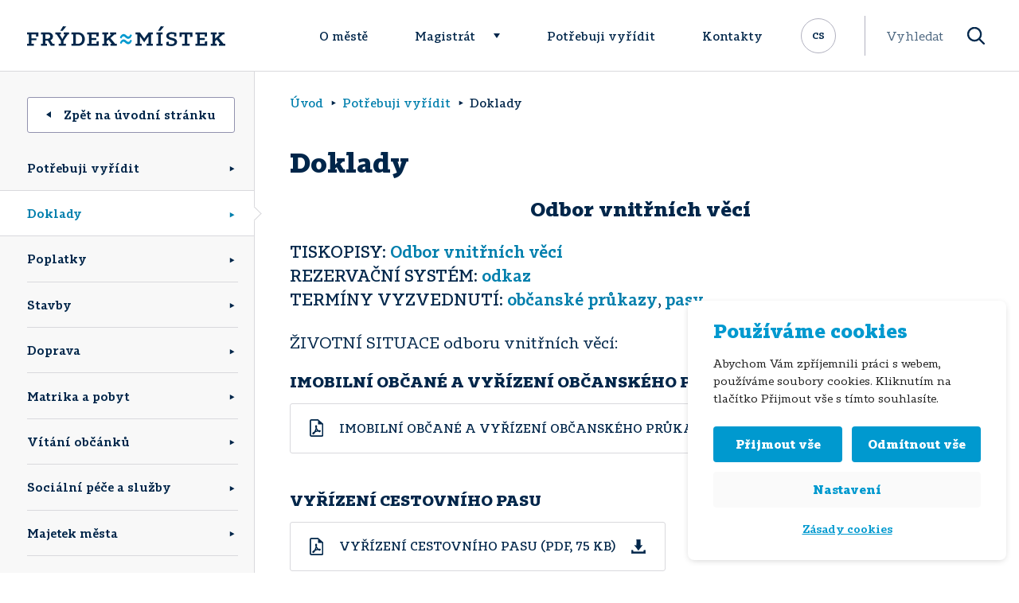

--- FILE ---
content_type: text/html; charset=UTF-8
request_url: https://www.frydekmistek.cz/potrebuji-vyridit/doklady/
body_size: 33733
content:
<!DOCTYPE html>
<html lang="cs">
<head>
    <meta http-equiv="Content-Type" content="text/html; charset=utf-8">
    <meta name="viewport" content="width=device-width, initial-scale=1.0">
    <meta name="author" content="ImperialMedia s.r.o. | https://www.imperialmedia.cz">

    <link rel="apple-touch-icon" sizes="180x180" href="/apple-touch-icon.png">
    <link rel="icon" type="image/png" sizes="32x32" href="/favicon-32x32.png">
    <link rel="icon" type="image/png" sizes="16x16" href="/favicon-16x16.png">
    <link rel="manifest" href="/site.webmanifest">
    <link rel="mask-icon" href="/safari-pinned-tab.svg" color="#0099cf">
    <meta name="msapplication-TileColor" content="#ffffff">
    <meta name="theme-color" content="#ffffff">

	
<!--noptimize-->
<script>window.im_cookie_bar_disable_full_features = false;</script>

	    <script src="https://www.frydekmistek.cz/wp-content/plugins/im-cookie-bar/js/js.cookie.min.js?ver=1767615064"></script>
	    <script src="https://www.frydekmistek.cz/wp-content/plugins/im-cookie-bar/js/cookie-bar.min.js?ver=1767615064"></script>
	    <script src="https://www.frydekmistek.cz/wp-content/plugins/im-cookie-bar/js/init.min.js?ver=1767615064"></script>
<!--/noptimize-->

<!--noptimize-->
<script>window.dataLayer = window.dataLayer || [];</script>
<!--/noptimize-->

<!--noptimize-->
<script>
	window.dataLayer.push({
		"page": {
		    "language":        null,
            "isHome":          false,
            "isCart":          false,
            "isCheckout":      false,
            "isOrderReceived": false,
            "isMyAccount":     false,
            "type":            "singular",
			"template":        null,
            "currency":        null		},
        "object": {
            "id":    2835,
            "type":  "page",
            "title": "Doklady"        }
	});
</script>
<!--/noptimize-->

<!--noptimize-->
<!-- Google Tag Manager -->
<script>
	(function(w,d,s,l,i){w[l]=w[l]||[];w[l].push({'gtm.start':
	new Date().getTime(),event:'gtm.js'});var f=d.getElementsByTagName(s)[0],
	j=d.createElement(s),dl=l!='dataLayer'?'&l='+l:'';j.async=true;j.src=
	'https://www.googletagmanager.com/gtm.js?id='+i+dl;
    f.parentNode.insertBefore(j,f);
	})(window,document,'script','dataLayer','GTM-MM597ZB');
</script>
<!-- End Google Tag Manager -->
<!--/noptimize-->

<!--noptimize-->
	    <script src="https://www.frydekmistek.cz/wp-content/plugins/im-cookie-bar/js/main.min.js?ver=1767615064"></script>
<!--/noptimize-->
<title>Doklady | Frýdek-Místek</title>

<!-- The SEO Framework od Sybre Waaijer -->
<meta name="robots" content="max-snippet:-1,max-image-preview:standard,max-video-preview:-1" />
<link rel="canonical" href="https://www.frydekmistek.cz/potrebuji-vyridit/doklady/" />
<meta name="description" content="TISKOPISY: Odbor vnitřních věcí REZERVAČNÍ SYSTÉM: odkaz TERMÍNY VYZVEDNUTÍ: občanské průkazy, pasy ŽIVOTNÍ SITUACE odboru vnitřních věcí: TISKOPISY: Odbor…" />
<meta property="og:type" content="website" />
<meta property="og:locale" content="cs_CZ" />
<meta property="og:site_name" content="Frýdek-Místek" />
<meta property="og:title" content="Doklady" />
<meta property="og:description" content="TISKOPISY: Odbor vnitřních věcí REZERVAČNÍ SYSTÉM: odkaz TERMÍNY VYZVEDNUTÍ: občanské průkazy, pasy ŽIVOTNÍ SITUACE odboru vnitřních věcí: TISKOPISY: Odbor dopravy a silničního hospodářství REZERVAČNÍ…" />
<meta property="og:url" content="https://www.frydekmistek.cz/potrebuji-vyridit/doklady/" />
<meta name="twitter:card" content="summary_large_image" />
<meta name="twitter:title" content="Doklady" />
<meta name="twitter:description" content="TISKOPISY: Odbor vnitřních věcí REZERVAČNÍ SYSTÉM: odkaz TERMÍNY VYZVEDNUTÍ: občanské průkazy, pasy ŽIVOTNÍ SITUACE odboru vnitřních věcí: TISKOPISY: Odbor dopravy a silničního hospodářství REZERVAČNÍ…" />
<meta name="google-site-verification" content="EW91VgJr-Y3hAxZ45WTDIaw8Xks3tHsN5u-g4Tx56OM" />
<script type="application/ld+json">{"@context":"https://schema.org","@graph":[{"@type":"WebSite","@id":"https://www.frydekmistek.cz/#/schema/WebSite","url":"https://www.frydekmistek.cz/","name":"Frýdek-Místek","description":"Oficiální stránky statutárního města Frýdek-Místek","inLanguage":"cs","potentialAction":{"@type":"SearchAction","target":{"@type":"EntryPoint","urlTemplate":"https://www.frydekmistek.cz/search/{search_term_string}/"},"query-input":"required name=search_term_string"},"publisher":{"@type":"Organization","@id":"https://www.frydekmistek.cz/#/schema/Organization","name":"Frýdek-Místek","url":"https://www.frydekmistek.cz/"}},{"@type":"WebPage","@id":"https://www.frydekmistek.cz/potrebuji-vyridit/doklady/","url":"https://www.frydekmistek.cz/potrebuji-vyridit/doklady/","name":"Doklady | Frýdek-Místek","description":"TISKOPISY: Odbor vnitřních věcí REZERVAČNÍ SYSTÉM: odkaz TERMÍNY VYZVEDNUTÍ: občanské průkazy, pasy ŽIVOTNÍ SITUACE odboru vnitřních věcí: TISKOPISY: Odbor…","inLanguage":"cs","isPartOf":{"@id":"https://www.frydekmistek.cz/#/schema/WebSite"},"breadcrumb":{"@type":"BreadcrumbList","@id":"https://www.frydekmistek.cz/#/schema/BreadcrumbList","itemListElement":[{"@type":"ListItem","position":1,"item":"https://www.frydekmistek.cz/","name":"Frýdek-Místek"},{"@type":"ListItem","position":2,"item":"https://www.frydekmistek.cz/potrebuji-vyridit/","name":"Potřebuji vyřídit"},{"@type":"ListItem","position":3,"name":"Doklady"}]},"potentialAction":{"@type":"ReadAction","target":"https://www.frydekmistek.cz/potrebuji-vyridit/doklady/"}}]}</script>
<!-- / The SEO Framework od Sybre Waaijer | 3.57ms meta | 0.09ms boot -->

<link rel="alternate" title="oEmbed (JSON)" type="application/json+oembed" href="https://www.frydekmistek.cz/wp-json/oembed/1.0/embed?url=https%3A%2F%2Fwww.frydekmistek.cz%2Fpotrebuji-vyridit%2Fdoklady%2F" />
<link rel="alternate" title="oEmbed (XML)" type="text/xml+oembed" href="https://www.frydekmistek.cz/wp-json/oembed/1.0/embed?url=https%3A%2F%2Fwww.frydekmistek.cz%2Fpotrebuji-vyridit%2Fdoklady%2F&#038;format=xml" />
<style id='wp-img-auto-sizes-contain-inline-css' type='text/css'>
img:is([sizes=auto i],[sizes^="auto," i]){contain-intrinsic-size:3000px 1500px}
/*# sourceURL=wp-img-auto-sizes-contain-inline-css */
</style>
<style id='wp-block-library-inline-css' type='text/css'>
:root{--wp-block-synced-color:#7a00df;--wp-block-synced-color--rgb:122,0,223;--wp-bound-block-color:var(--wp-block-synced-color);--wp-editor-canvas-background:#ddd;--wp-admin-theme-color:#007cba;--wp-admin-theme-color--rgb:0,124,186;--wp-admin-theme-color-darker-10:#006ba1;--wp-admin-theme-color-darker-10--rgb:0,107,160.5;--wp-admin-theme-color-darker-20:#005a87;--wp-admin-theme-color-darker-20--rgb:0,90,135;--wp-admin-border-width-focus:2px}@media (min-resolution:192dpi){:root{--wp-admin-border-width-focus:1.5px}}.wp-element-button{cursor:pointer}:root .has-very-light-gray-background-color{background-color:#eee}:root .has-very-dark-gray-background-color{background-color:#313131}:root .has-very-light-gray-color{color:#eee}:root .has-very-dark-gray-color{color:#313131}:root .has-vivid-green-cyan-to-vivid-cyan-blue-gradient-background{background:linear-gradient(135deg,#00d084,#0693e3)}:root .has-purple-crush-gradient-background{background:linear-gradient(135deg,#34e2e4,#4721fb 50%,#ab1dfe)}:root .has-hazy-dawn-gradient-background{background:linear-gradient(135deg,#faaca8,#dad0ec)}:root .has-subdued-olive-gradient-background{background:linear-gradient(135deg,#fafae1,#67a671)}:root .has-atomic-cream-gradient-background{background:linear-gradient(135deg,#fdd79a,#004a59)}:root .has-nightshade-gradient-background{background:linear-gradient(135deg,#330968,#31cdcf)}:root .has-midnight-gradient-background{background:linear-gradient(135deg,#020381,#2874fc)}:root{--wp--preset--font-size--normal:16px;--wp--preset--font-size--huge:42px}.has-regular-font-size{font-size:1em}.has-larger-font-size{font-size:2.625em}.has-normal-font-size{font-size:var(--wp--preset--font-size--normal)}.has-huge-font-size{font-size:var(--wp--preset--font-size--huge)}.has-text-align-center{text-align:center}.has-text-align-left{text-align:left}.has-text-align-right{text-align:right}.has-fit-text{white-space:nowrap!important}#end-resizable-editor-section{display:none}.aligncenter{clear:both}.items-justified-left{justify-content:flex-start}.items-justified-center{justify-content:center}.items-justified-right{justify-content:flex-end}.items-justified-space-between{justify-content:space-between}.screen-reader-text{border:0;clip-path:inset(50%);height:1px;margin:-1px;overflow:hidden;padding:0;position:absolute;width:1px;word-wrap:normal!important}.screen-reader-text:focus{background-color:#ddd;clip-path:none;color:#444;display:block;font-size:1em;height:auto;left:5px;line-height:normal;padding:15px 23px 14px;text-decoration:none;top:5px;width:auto;z-index:100000}html :where(.has-border-color){border-style:solid}html :where([style*=border-top-color]){border-top-style:solid}html :where([style*=border-right-color]){border-right-style:solid}html :where([style*=border-bottom-color]){border-bottom-style:solid}html :where([style*=border-left-color]){border-left-style:solid}html :where([style*=border-width]){border-style:solid}html :where([style*=border-top-width]){border-top-style:solid}html :where([style*=border-right-width]){border-right-style:solid}html :where([style*=border-bottom-width]){border-bottom-style:solid}html :where([style*=border-left-width]){border-left-style:solid}html :where(img[class*=wp-image-]){height:auto;max-width:100%}:where(figure){margin:0 0 1em}html :where(.is-position-sticky){--wp-admin--admin-bar--position-offset:var(--wp-admin--admin-bar--height,0px)}@media screen and (max-width:600px){html :where(.is-position-sticky){--wp-admin--admin-bar--position-offset:0px}}

/*# sourceURL=wp-block-library-inline-css */
</style><style id='wp-block-heading-inline-css' type='text/css'>
h1:where(.wp-block-heading).has-background,h2:where(.wp-block-heading).has-background,h3:where(.wp-block-heading).has-background,h4:where(.wp-block-heading).has-background,h5:where(.wp-block-heading).has-background,h6:where(.wp-block-heading).has-background{padding:1.25em 2.375em}h1.has-text-align-left[style*=writing-mode]:where([style*=vertical-lr]),h1.has-text-align-right[style*=writing-mode]:where([style*=vertical-rl]),h2.has-text-align-left[style*=writing-mode]:where([style*=vertical-lr]),h2.has-text-align-right[style*=writing-mode]:where([style*=vertical-rl]),h3.has-text-align-left[style*=writing-mode]:where([style*=vertical-lr]),h3.has-text-align-right[style*=writing-mode]:where([style*=vertical-rl]),h4.has-text-align-left[style*=writing-mode]:where([style*=vertical-lr]),h4.has-text-align-right[style*=writing-mode]:where([style*=vertical-rl]),h5.has-text-align-left[style*=writing-mode]:where([style*=vertical-lr]),h5.has-text-align-right[style*=writing-mode]:where([style*=vertical-rl]),h6.has-text-align-left[style*=writing-mode]:where([style*=vertical-lr]),h6.has-text-align-right[style*=writing-mode]:where([style*=vertical-rl]){rotate:180deg}
/*# sourceURL=https://www.frydekmistek.cz/wp-includes/blocks/heading/style.min.css */
</style>
<style id='wp-block-paragraph-inline-css' type='text/css'>
.is-small-text{font-size:.875em}.is-regular-text{font-size:1em}.is-large-text{font-size:2.25em}.is-larger-text{font-size:3em}.has-drop-cap:not(:focus):first-letter{float:left;font-size:8.4em;font-style:normal;font-weight:100;line-height:.68;margin:.05em .1em 0 0;text-transform:uppercase}body.rtl .has-drop-cap:not(:focus):first-letter{float:none;margin-left:.1em}p.has-drop-cap.has-background{overflow:hidden}:root :where(p.has-background){padding:1.25em 2.375em}:where(p.has-text-color:not(.has-link-color)) a{color:inherit}p.has-text-align-left[style*="writing-mode:vertical-lr"],p.has-text-align-right[style*="writing-mode:vertical-rl"]{rotate:180deg}
/*# sourceURL=https://www.frydekmistek.cz/wp-includes/blocks/paragraph/style.min.css */
</style>
<style id='wp-block-spacer-inline-css' type='text/css'>
.wp-block-spacer{clear:both}
/*# sourceURL=https://www.frydekmistek.cz/wp-includes/blocks/spacer/style.min.css */
</style>
<style id='global-styles-inline-css' type='text/css'>
:root{--wp--preset--aspect-ratio--square: 1;--wp--preset--aspect-ratio--4-3: 4/3;--wp--preset--aspect-ratio--3-4: 3/4;--wp--preset--aspect-ratio--3-2: 3/2;--wp--preset--aspect-ratio--2-3: 2/3;--wp--preset--aspect-ratio--16-9: 16/9;--wp--preset--aspect-ratio--9-16: 9/16;--wp--preset--color--black: #000000;--wp--preset--color--cyan-bluish-gray: #abb8c3;--wp--preset--color--white: #ffffff;--wp--preset--color--pale-pink: #f78da7;--wp--preset--color--vivid-red: #cf2e2e;--wp--preset--color--luminous-vivid-orange: #ff6900;--wp--preset--color--luminous-vivid-amber: #fcb900;--wp--preset--color--light-green-cyan: #7bdcb5;--wp--preset--color--vivid-green-cyan: #00d084;--wp--preset--color--pale-cyan-blue: #8ed1fc;--wp--preset--color--vivid-cyan-blue: #0693e3;--wp--preset--color--vivid-purple: #9b51e0;--wp--preset--gradient--vivid-cyan-blue-to-vivid-purple: linear-gradient(135deg,rgb(6,147,227) 0%,rgb(155,81,224) 100%);--wp--preset--gradient--light-green-cyan-to-vivid-green-cyan: linear-gradient(135deg,rgb(122,220,180) 0%,rgb(0,208,130) 100%);--wp--preset--gradient--luminous-vivid-amber-to-luminous-vivid-orange: linear-gradient(135deg,rgb(252,185,0) 0%,rgb(255,105,0) 100%);--wp--preset--gradient--luminous-vivid-orange-to-vivid-red: linear-gradient(135deg,rgb(255,105,0) 0%,rgb(207,46,46) 100%);--wp--preset--gradient--very-light-gray-to-cyan-bluish-gray: linear-gradient(135deg,rgb(238,238,238) 0%,rgb(169,184,195) 100%);--wp--preset--gradient--cool-to-warm-spectrum: linear-gradient(135deg,rgb(74,234,220) 0%,rgb(151,120,209) 20%,rgb(207,42,186) 40%,rgb(238,44,130) 60%,rgb(251,105,98) 80%,rgb(254,248,76) 100%);--wp--preset--gradient--blush-light-purple: linear-gradient(135deg,rgb(255,206,236) 0%,rgb(152,150,240) 100%);--wp--preset--gradient--blush-bordeaux: linear-gradient(135deg,rgb(254,205,165) 0%,rgb(254,45,45) 50%,rgb(107,0,62) 100%);--wp--preset--gradient--luminous-dusk: linear-gradient(135deg,rgb(255,203,112) 0%,rgb(199,81,192) 50%,rgb(65,88,208) 100%);--wp--preset--gradient--pale-ocean: linear-gradient(135deg,rgb(255,245,203) 0%,rgb(182,227,212) 50%,rgb(51,167,181) 100%);--wp--preset--gradient--electric-grass: linear-gradient(135deg,rgb(202,248,128) 0%,rgb(113,206,126) 100%);--wp--preset--gradient--midnight: linear-gradient(135deg,rgb(2,3,129) 0%,rgb(40,116,252) 100%);--wp--preset--font-size--small: 13px;--wp--preset--font-size--medium: 20px;--wp--preset--font-size--large: 36px;--wp--preset--font-size--x-large: 42px;--wp--preset--spacing--20: 0.44rem;--wp--preset--spacing--30: 0.67rem;--wp--preset--spacing--40: 1rem;--wp--preset--spacing--50: 1.5rem;--wp--preset--spacing--60: 2.25rem;--wp--preset--spacing--70: 3.38rem;--wp--preset--spacing--80: 5.06rem;--wp--preset--shadow--natural: 6px 6px 9px rgba(0, 0, 0, 0.2);--wp--preset--shadow--deep: 12px 12px 50px rgba(0, 0, 0, 0.4);--wp--preset--shadow--sharp: 6px 6px 0px rgba(0, 0, 0, 0.2);--wp--preset--shadow--outlined: 6px 6px 0px -3px rgb(255, 255, 255), 6px 6px rgb(0, 0, 0);--wp--preset--shadow--crisp: 6px 6px 0px rgb(0, 0, 0);}:where(.is-layout-flex){gap: 0.5em;}:where(.is-layout-grid){gap: 0.5em;}body .is-layout-flex{display: flex;}.is-layout-flex{flex-wrap: wrap;align-items: center;}.is-layout-flex > :is(*, div){margin: 0;}body .is-layout-grid{display: grid;}.is-layout-grid > :is(*, div){margin: 0;}:where(.wp-block-columns.is-layout-flex){gap: 2em;}:where(.wp-block-columns.is-layout-grid){gap: 2em;}:where(.wp-block-post-template.is-layout-flex){gap: 1.25em;}:where(.wp-block-post-template.is-layout-grid){gap: 1.25em;}.has-black-color{color: var(--wp--preset--color--black) !important;}.has-cyan-bluish-gray-color{color: var(--wp--preset--color--cyan-bluish-gray) !important;}.has-white-color{color: var(--wp--preset--color--white) !important;}.has-pale-pink-color{color: var(--wp--preset--color--pale-pink) !important;}.has-vivid-red-color{color: var(--wp--preset--color--vivid-red) !important;}.has-luminous-vivid-orange-color{color: var(--wp--preset--color--luminous-vivid-orange) !important;}.has-luminous-vivid-amber-color{color: var(--wp--preset--color--luminous-vivid-amber) !important;}.has-light-green-cyan-color{color: var(--wp--preset--color--light-green-cyan) !important;}.has-vivid-green-cyan-color{color: var(--wp--preset--color--vivid-green-cyan) !important;}.has-pale-cyan-blue-color{color: var(--wp--preset--color--pale-cyan-blue) !important;}.has-vivid-cyan-blue-color{color: var(--wp--preset--color--vivid-cyan-blue) !important;}.has-vivid-purple-color{color: var(--wp--preset--color--vivid-purple) !important;}.has-black-background-color{background-color: var(--wp--preset--color--black) !important;}.has-cyan-bluish-gray-background-color{background-color: var(--wp--preset--color--cyan-bluish-gray) !important;}.has-white-background-color{background-color: var(--wp--preset--color--white) !important;}.has-pale-pink-background-color{background-color: var(--wp--preset--color--pale-pink) !important;}.has-vivid-red-background-color{background-color: var(--wp--preset--color--vivid-red) !important;}.has-luminous-vivid-orange-background-color{background-color: var(--wp--preset--color--luminous-vivid-orange) !important;}.has-luminous-vivid-amber-background-color{background-color: var(--wp--preset--color--luminous-vivid-amber) !important;}.has-light-green-cyan-background-color{background-color: var(--wp--preset--color--light-green-cyan) !important;}.has-vivid-green-cyan-background-color{background-color: var(--wp--preset--color--vivid-green-cyan) !important;}.has-pale-cyan-blue-background-color{background-color: var(--wp--preset--color--pale-cyan-blue) !important;}.has-vivid-cyan-blue-background-color{background-color: var(--wp--preset--color--vivid-cyan-blue) !important;}.has-vivid-purple-background-color{background-color: var(--wp--preset--color--vivid-purple) !important;}.has-black-border-color{border-color: var(--wp--preset--color--black) !important;}.has-cyan-bluish-gray-border-color{border-color: var(--wp--preset--color--cyan-bluish-gray) !important;}.has-white-border-color{border-color: var(--wp--preset--color--white) !important;}.has-pale-pink-border-color{border-color: var(--wp--preset--color--pale-pink) !important;}.has-vivid-red-border-color{border-color: var(--wp--preset--color--vivid-red) !important;}.has-luminous-vivid-orange-border-color{border-color: var(--wp--preset--color--luminous-vivid-orange) !important;}.has-luminous-vivid-amber-border-color{border-color: var(--wp--preset--color--luminous-vivid-amber) !important;}.has-light-green-cyan-border-color{border-color: var(--wp--preset--color--light-green-cyan) !important;}.has-vivid-green-cyan-border-color{border-color: var(--wp--preset--color--vivid-green-cyan) !important;}.has-pale-cyan-blue-border-color{border-color: var(--wp--preset--color--pale-cyan-blue) !important;}.has-vivid-cyan-blue-border-color{border-color: var(--wp--preset--color--vivid-cyan-blue) !important;}.has-vivid-purple-border-color{border-color: var(--wp--preset--color--vivid-purple) !important;}.has-vivid-cyan-blue-to-vivid-purple-gradient-background{background: var(--wp--preset--gradient--vivid-cyan-blue-to-vivid-purple) !important;}.has-light-green-cyan-to-vivid-green-cyan-gradient-background{background: var(--wp--preset--gradient--light-green-cyan-to-vivid-green-cyan) !important;}.has-luminous-vivid-amber-to-luminous-vivid-orange-gradient-background{background: var(--wp--preset--gradient--luminous-vivid-amber-to-luminous-vivid-orange) !important;}.has-luminous-vivid-orange-to-vivid-red-gradient-background{background: var(--wp--preset--gradient--luminous-vivid-orange-to-vivid-red) !important;}.has-very-light-gray-to-cyan-bluish-gray-gradient-background{background: var(--wp--preset--gradient--very-light-gray-to-cyan-bluish-gray) !important;}.has-cool-to-warm-spectrum-gradient-background{background: var(--wp--preset--gradient--cool-to-warm-spectrum) !important;}.has-blush-light-purple-gradient-background{background: var(--wp--preset--gradient--blush-light-purple) !important;}.has-blush-bordeaux-gradient-background{background: var(--wp--preset--gradient--blush-bordeaux) !important;}.has-luminous-dusk-gradient-background{background: var(--wp--preset--gradient--luminous-dusk) !important;}.has-pale-ocean-gradient-background{background: var(--wp--preset--gradient--pale-ocean) !important;}.has-electric-grass-gradient-background{background: var(--wp--preset--gradient--electric-grass) !important;}.has-midnight-gradient-background{background: var(--wp--preset--gradient--midnight) !important;}.has-small-font-size{font-size: var(--wp--preset--font-size--small) !important;}.has-medium-font-size{font-size: var(--wp--preset--font-size--medium) !important;}.has-large-font-size{font-size: var(--wp--preset--font-size--large) !important;}.has-x-large-font-size{font-size: var(--wp--preset--font-size--x-large) !important;}
/*# sourceURL=global-styles-inline-css */
</style>

<style id='classic-theme-styles-inline-css' type='text/css'>
/*! This file is auto-generated */
.wp-block-button__link{color:#fff;background-color:#32373c;border-radius:9999px;box-shadow:none;text-decoration:none;padding:calc(.667em + 2px) calc(1.333em + 2px);font-size:1.125em}.wp-block-file__button{background:#32373c;color:#fff;text-decoration:none}
/*# sourceURL=/wp-includes/css/classic-themes.min.css */
</style>
<link rel='stylesheet' id='contact-form-7-css' href='https://www.frydekmistek.cz/wp-content/plugins/contact-form-7/includes/css/styles.css?ver=6.1.4' type='text/css' media='all' />
<style id='contact-form-7-inline-css' type='text/css'>
.wpcf7 .wpcf7-recaptcha iframe {margin-bottom: 0;}.wpcf7 .wpcf7-recaptcha[data-align="center"] > div {margin: 0 auto;}.wpcf7 .wpcf7-recaptcha[data-align="right"] > div {margin: 0 0 0 auto;}
/*# sourceURL=contact-form-7-inline-css */
</style>
<link rel='stylesheet' id='im-cookie-bar-css' href='https://www.frydekmistek.cz/wp-content/plugins/im-cookie-bar/css/im-cookie-bar.css?ver=1767615064' type='text/css' media='all' />
<link rel='stylesheet' id='wppopups-base-css' href='https://www.frydekmistek.cz/wp-content/plugins/wp-popups-lite/src/assets/css/wppopups-base.css?ver=2.2.0.3' type='text/css' media='all' />
<link rel='stylesheet' id='frydek-mistek-css' href='https://www.frydekmistek.cz/wp-content/themes/frydek-mistek/css/front.css?ver=1740071300' type='text/css' media='all' />
<link rel='stylesheet' id='newsletter-css' href='https://www.frydekmistek.cz/wp-content/plugins/newsletter/style.css?ver=9.1.0' type='text/css' media='all' />
<link rel='stylesheet' id='fancybox-css' href='https://www.frydekmistek.cz/wp-content/plugins/easy-fancybox/fancybox/1.3.28/jquery.fancybox.min.css?ver=6.9' type='text/css' media='screen' />
<style id='fancybox-inline-css' type='text/css'>
#fancybox-content{border-color:#ffffff;}#fancybox-title,#fancybox-title-float-main{color:#fff}.fancybox-hidden{display:none}#fancybox-content .fancybox-hidden,#fancybox-tmp .fancybox-hidden{display:revert}
/*# sourceURL=fancybox-inline-css */
</style>
<script type="text/javascript" src="https://www.frydekmistek.cz/wp-includes/js/jquery/jquery.min.js?ver=3.7.1" id="jquery-core-js"></script>

<style>
    :root {
        --im-cookie-bar-headings-color: #0099cf;
        --im-cookie-bar-text-color: #1d1d1d;
        --im-cookie-bar-primary-color: #0099cf;
        --im-cookie-bar-primary-text-color: #ffffff;
        --im-cookie-bar-inactive-switcher-color: #e0e0e0;
        --im-cookie-bar-background-color: #ffffff;
        --im-cookie-bar-blocks-background-color: #fafafa;
    }
</style>
	<style>img#wpstats{display:none}</style>
				<style type="text/css" id="wp-custom-css">
			.otgs-development-site-front-end {
	display: none;
}

/* nastavení z důvodu zrušení hierarchie u menu v patičce, kdy původně první položka byla nadřazena a ostatní spadaly pod ní -- pokud se to nastaví opět zpět, tak toto smazat */
#menu-zapati li {
	padding-left:40px!important;
}
@media (min-width: 1200px) { 	
	#menu-item-35  {
		border-right: 1px solid #d9d9dd;
	}
	#menu-item-39 {
		border-right: 1px solid #d9d9dd;
	}
	#menu-item-43 {
		border-right: 1px solid #d9d9dd;
	}
	#menu-zapati li {
	padding-bottom: 16px!important;
	}
}
	
/* stylování kontaktního formuláře*/
.wpcf7 {
	border: 1px solid #d9d9dd;
	border-radius: 0.19rem;
	max-width: 33rem;
	}	
.wpcf7-form  {
	margin: 3%;
	}
.wpcf7-textarea {
	width: 96%;
	margin: 1%;
	border: 1px solid #9292af;
	border-radius: 0.19rem;
	}
.wpcf7 label {
	margin: 1%;
	color: #00264a;
	width: 100%;
	}
.pole input{
	max-width: 18rem;
	width: 100%;
}
.wpcf7 input {
	margin: 1%;
	height: 35px;
	border: 1px solid #9292af;
	border-radius: 0.19rem;
	}
.wpcf7-submit{
 background-color: #ffffff;
 border: 1px solid #9292af;
 border-radius: 0.19rem;
 width: 8rem;
 font-weight: bolder;
 font-family: Tabac Slab;
	color: #00264a;
	}
.wpcf7-submit:hover{
	background-color: #f0f0f0;
	color: #007fad;
	border: 1px solid #007fad;
	}

/*Stav ovzduší*/
#ovzdusi{
	background: #007fad;  /*rgba(0, 150, 0,0.2);*/
	text-align: center;
}
#air{
	text-align: center;
}
.seda-mezera {
	background-color: #f0f0f0;
}
/*Lišta s Plánkem budov v Kontaktech*/
#plan_budov{
	color: white; 
	font-size: 100%;
	padding: 8px;
	background: linear-gradient(to right, 							rgba(0,38,74,1), 												rgba(0,127,173,1));
	text-align: center; 
	width: 100%; 
	height: auto; 
	border-radius: 0.19rem;
}	

#plan_budov:hover{
	font-size: 110%;
	text-decoration: none;
		box-shadow: 0 15px 22px 0 rgba(99, 			99, 99, 0.28);
}	

/*Stránka s informacemi o ovzduší */
.ovzdusivypis {
	background-color: #f8f8f8!important;
}		</style>
		
	
	</head>

<body class="wp-singular page-template-default page page-id-2835 page-child parent-pageid-2880 wp-theme-frydek-mistek sp-easy-accordion-enabled">


<!-- Google Tag Manager (noscript) -->
<noscript>
	<iframe
		src="https://www.googletagmanager.com/ns.html?id=GTM-MM597ZB"
        height="0"
		width="0"
		style="display:none; visibility:hidden"
	></iframe>
</noscript>
<!-- End Google Tag Manager (noscript) -->

<header id="site-header">
    <div class="container">
		        <a
            href="https://www.frydekmistek.cz"
            id="site-logo"
            aria-label="Úvodní stránka"
        >
            <span class="d-block d-sm-none"><svg xmlns="http://www.w3.org/2000/svg" width="81.303" height="22.688" viewBox="0 0 81.303 22.688">
    <path class="text"
          d="M0,0V3.533H3.186V19.591H0v3.1H12.086v-3.1H7.768V13.527h8.595v-3.36H7.768V3.4h8.115V7.418l4.1-.566V0Z"
          transform="translate(0 0)" fill="#00264a"/>
    <path class="wave"
          d="M30.783,9.816c1.874-4.756,4.319-6.2,6.676-6.2,4.1,0,5.5,4.234,8.289,4.234,1.485,0,2.446-.742,3.885-3.839l2.618,1.613c-1.877,4.8-4.275,6.24-6.677,6.24-4.1,0-5.5-4.232-8.292-4.232-1.481,0-2.442.741-3.883,3.839Zm0,9.338c1.874-4.8,4.319-6.239,6.676-6.239,4.1,0,5.5,4.232,8.289,4.232,1.485,0,2.446-.742,3.885-3.84l2.618,1.614c-1.877,4.8-4.275,6.24-6.677,6.24-4.1,0-5.5-4.232-8.292-4.232-1.481,0-2.442.742-3.883,3.84Z"
          transform="translate(-6.603 -0.776)" fill="#0091ca"/>
    <path class="text"
          d="M65.286,19.59H68.47V3.533H65.286V0h7.637L80.38,10.471,87.8,0h7.505V3.533H92.163V19.59h3.143v3.578H84.528V19.59h3.186V6.677L80.294,17.06,72.923,6.677V19.59h3.139v3.578H65.286Z"
          transform="translate(-14.004 0)" fill="#00264a"/>
</svg>
</span>
            <span class="d-none d-sm-block"><svg xmlns="http://www.w3.org/2000/svg" width="248.449" height="24.248" viewBox="0 0 248.449 24.248">
    <path class="text" d="M32.784,0,29.359,5.462h2.963L36.766.312Z" transform="translate(12.259)" fill="#00264a"/>
    <path class="text"
          d="M0,19.14H2.252V7.787H0v-2.5H14.13v4.842l-2.9.4V7.695H5.493v4.781H11.57v2.377H5.493V19.14H8.546v2.529H0Zm34.256,0v2.529H29.775l-3.792-6.385H22.96V19.14h2v2.529H17.47V19.14h2.254V7.787H17.47v-2.5h8.793c3.452,0,6.107,1.663,6.107,4.97a4.637,4.637,0,0,1-3.239,4.5L32,19.14Zm-5.312-8.823c0-1.853-1.386-2.622-3.239-2.622H22.96V13.03h2.533c1.911,0,3.452-.832,3.452-2.713M39.582,21.669h8.946V19.14H45.659V15.623l5.46-7.836h1.556v-2.5h-6.77v2.5h1.7l-2.068,3.147-1.418,2.5-1.42-2.5L40.632,7.787H42.3v-2.5h-7v2.5h1.67l5.456,7.836V19.14H39.582Zm32.781-8.206c0,4.906-3.547,8.206-8.451,8.206h-8.44V19.14h2.251V7.787H55.471v-2.5h8.44c4.9,0,8.451,3.3,8.451,8.174m-3.361,0c0-3.548-2.159-5.676-5.15-5.676h-2.89V19.14h2.89c2.991,0,5.15-2.1,5.15-5.677m6.239,8.206h14.62V16.024l-2.9.4v2.807H80.73V14.544h6.077V12.167H80.73V7.695h6.046v2.838l2.93-.4V5.289H75.24v2.5h2.251V19.14H75.24Zm19.059,0h7.529V19.14H99.789V15.991l2.159-1.848,4.258,5h-1.6v2.529h7.9V19.14h-2.132L104.509,12.2l5.061-4.411h2.1v-2.5h-7.68v2.5h1.633l-5.83,5.243V7.787h2.038v-2.5H94.3v2.5h2.254V19.14H94.3Z"
          transform="translate(0 2.208)" fill="#00264a"/>
    <path class="wave"
          d="M82.035,11.071c1.327-3.362,3.053-4.377,4.718-4.377,2.9,0,3.89,2.991,5.864,2.991,1.049,0,1.728-.524,2.746-2.716l1.853,1.138c-1.33,3.394-3.026,4.414-4.723,4.414-2.9,0-3.887-2.992-5.862-2.992-1.049,0-1.728.524-2.743,2.717Zm0,6.6c1.327-3.392,3.053-4.41,4.718-4.41,2.9,0,3.89,2.992,5.864,2.992,1.049,0,1.728-.523,2.746-2.712l1.853,1.138c-1.33,3.4-3.026,4.409-4.723,4.409-2.9,0-3.887-2.988-5.862-2.988-1.049,0-1.728.522-2.743,2.717Z"
          transform="translate(34.253 2.794)" fill="#0099cf"/>
    <path class="text"
          d="M122.094,21.348h2.254V10h-2.254V7.5h7.713V10h-2.22V21.348h2.22v2.529h-7.713ZM127.553,0l-3.422,5.46h2.963L131.532.309ZM134.6,23.106a17.281,17.281,0,0,0,5.914,1.141c3.765,0,7.453-1.542,7.453-5.211s-4.243-4.413-7.146-5.154c-1.571-.434-3.137-.924-3.137-2.254,0-1.633,1.9-2.218,3.666-2.218a12.059,12.059,0,0,1,2.851.339v2.841l2.9-.4V8.176a17.989,17.989,0,0,0-6-1.049c-4.043,0-6.626,1.851-6.626,4.657,0,3.547,3.724,4.382,6.562,5.092,1.789.493,3.751.955,3.751,2.4,0,1.853-2.237,2.654-4.244,2.654a12.24,12.24,0,0,1-3.015-.4V18.757l-2.929.4Zm19.8.771h9.38V21.348H160.7V10h3.585v3.116l2.93-.37V7.5H150.928v5.613l2.933-.37V10h3.6V21.348H154.4Zm16.714,0h14.62V18.232l-2.9.4v2.81h-6.232V16.752h6.077V14.375h-6.077V9.9h6.046v2.838l2.93-.4V7.5H171.116V10h2.251V21.348h-2.251Zm19.059,0H197.7V21.348h-2.036V18.2l2.159-1.848,4.255,5h-1.6v2.529h7.9V21.348h-2.132l-5.862-6.942L205.448,10h2.1V7.5h-7.68V10H201.5l-5.83,5.243V10H197.7V7.5h-7.529V10h2.254V21.348h-2.254Zm-94.205,0h7.616V21.348h-2.217v-9.13l5.4,7.341,5.421-7.341v9.13h-2.254v2.529h7.619V21.348h-2.22V10h2.22V7.5h-5.3l-5.418,7.4-5.467-7.4h-5.4V10H98.22V21.348H95.969Z"
          transform="translate(40.071 -0.001)" fill="#00264a"/>
</svg>
</span>
        </a>

		        <div id="site-navigation">
						
<nav
    id="site-menu"
    aria-label="Hlavní menu"
>
    <ul>
		            <li class=" menu-item menu-item-type-post_type menu-item-object-page">
                <a href="https://www.frydekmistek.cz/o-meste/">
					O městě                </a>

				            </li>
		            <li class=" menu-item menu-item-type-post_type menu-item-object-page menu-item-has-children">
                <a href="https://www.frydekmistek.cz/magistrat/">
					Magistrát                </a>

				                    <button
                        type="button"
                        class="expand-button"
                        aria-label="Rozbalit menu"
                        aria-controls="megamenu-2932"
                        aria-expanded="false"
                    >
						<svg xmlns="http://www.w3.org/2000/svg" width="6px" height="8px" viewBox="0 0 6 8">
    <path fill="currentColor" d="M4,0,8,6H0Z" transform="translate(6) rotate(90)"/>
</svg>
                    </button>

                    <div id="megamenu-2932" class="megamenu">
													
                            <ul class="first-col">
								                                    <li class="menu-item menu-item-type-custom menu-item-object-custom menu-item-has-children">
                                        <a href="https://www.frydekmistek.cz/magistrat/zastupitelstvo-mesta/">
											Zastupitelstvo města                                        </a>

										                                            <ul>
												                                                    <li class=" menu-item menu-item-type-custom menu-item-object-custom">
                                                        <a href="https://www.frydekmistek.cz/magistrat/zastupitelstvo-mesta/jednaci-rad-zm/">
															Jednací řád                                                        </a>
                                                    </li>
												                                                    <li class=" menu-item menu-item-type-custom menu-item-object-custom">
                                                        <a href="https://www.frydekmistek.cz/magistrat/zastupitelstvo-mesta/jednaci-rad-zm/">
															Harmonogram zasedání                                                        </a>
                                                    </li>
												                                                    <li class=" menu-item menu-item-type-custom menu-item-object-custom">
                                                        <a href="https://www.frydekmistek.cz/magistrat/zastupitelstvo-mesta/on-line-zasedani-zm/">
															On-line zasedání                                                        </a>
                                                    </li>
												                                                    <li class=" menu-item menu-item-type-custom menu-item-object-custom">
                                                        <a href="https://www.frydekmistek.cz/magistrat/zastupitelstvo-mesta/">
															...další                                                        </a>
                                                    </li>
												                                            </ul>
										                                    </li>
								                                    <li class="menu-item menu-item-type-custom menu-item-object-custom menu-item-has-children">
                                        <a href="https://www.frydekmistek.cz/magistrat/rada-mesta/">
											Rada města                                        </a>

										                                            <ul>
												                                                    <li class=" menu-item menu-item-type-custom menu-item-object-custom">
                                                        <a href="https://www.frydekmistek.cz/magistrat/rada-mesta/seznam-clenu/">
															Seznam členů                                                        </a>
                                                    </li>
												                                                    <li class=" menu-item menu-item-type-custom menu-item-object-custom">
                                                        <a href="https://www.frydekmistek.cz/magistrat/rada-mesta/usneseni-rm/">
															Usnesení                                                        </a>
                                                    </li>
												                                                    <li class=" menu-item menu-item-type-custom menu-item-object-custom">
                                                        <a href="https://www.frydekmistek.cz/magistrat/rada-mesta/program-schuzi-rm/">
															Program schůzí                                                        </a>
                                                    </li>
												                                                    <li class=" menu-item menu-item-type-custom menu-item-object-custom">
                                                        <a href="https://www.frydekmistek.cz/magistrat/rada-mesta/">
															...další                                                        </a>
                                                    </li>
												                                            </ul>
										                                    </li>
								                                    <li class="menu-item menu-item-type-custom menu-item-object-custom menu-item-has-children">
                                        <a href="https://www.frydekmistek.cz/magistrat/pravni-predpisy-mesta/">
											Právní předpisy města                                        </a>

										                                            <ul>
												                                                    <li class=" menu-item menu-item-type-custom menu-item-object-custom">
                                                        <a href="https://www.frydekmistek.cz/magistrat/pravni-predpisy-mesta/obecne-zavazne-vyhlasky/">
															Obecně závazné vyhlášky                                                        </a>
                                                    </li>
												                                                    <li class=" menu-item menu-item-type-custom menu-item-object-custom">
                                                        <a href="https://www.frydekmistek.cz/magistrat/pravni-predpisy-mesta/narizeni-mesta/">
															Nařízení města                                                        </a>
                                                    </li>
												                                            </ul>
										                                    </li>
								                                    <li class="menu-item menu-item-type-custom menu-item-object-custom menu-item-has-children">
                                        <a href="https://www.frydekmistek.cz/magistrat/rozpocet-a-finance/">
											Rozpočet a finance                                        </a>

										                                            <ul>
												                                                    <li class=" menu-item menu-item-type-custom menu-item-object-custom">
                                                        <a href="https://www.frydekmistek.cz/magistrat/rozpocet-a-finance/strednedoby-vyhled-rozpoctu/">
															Střednědobý výhled rozpočtu                                                        </a>
                                                    </li>
												                                                    <li class=" menu-item menu-item-type-custom menu-item-object-custom">
                                                        <a href="https://www.frydekmistek.cz/magistrat/rozpocet-a-finance/rozpocet/">
															Rozpočet                                                        </a>
                                                    </li>
												                                                    <li class=" menu-item menu-item-type-custom menu-item-object-custom">
                                                        <a href="https://www.frydekmistek.cz/magistrat/rozpocet-a-finance/rozpis-rozpoctu/">
															Rozpis rozpočtu                                                        </a>
                                                    </li>
												                                                    <li class=" menu-item menu-item-type-custom menu-item-object-custom">
                                                        <a href="https://www.frydekmistek.cz/magistrat/rozpocet-a-finance/">
															...další                                                        </a>
                                                    </li>
												                                            </ul>
										                                    </li>
								                            </ul>
													
                            <ul class="second-col">
								                                    <li class="menu-item menu-item-type-custom menu-item-object-custom menu-item-has-children">
                                        <a href="https://www.frydekmistek.cz/magistrat/odbory-magistratu/">
											Odbory magistrátu                                        </a>

										                                            <ul>
												                                                    <li class=" menu-item menu-item-type-custom menu-item-object-custom">
                                                        <a href="https://www.frydekmistek.cz/magistrat/odbory-magistratu/odbor-pravni-a-organizacni/">
															Odbor právní a organizační                                                        </a>
                                                    </li>
												                                                    <li class=" menu-item menu-item-type-custom menu-item-object-custom">
                                                        <a href="https://www.frydekmistek.cz/magistrat/odbory-magistratu/odbor-financni/">
															Odbor finanční                                                        </a>
                                                    </li>
												                                                    <li class=" menu-item menu-item-type-custom menu-item-object-custom">
                                                        <a href="https://www.frydekmistek.cz/magistrat/odbory-magistratu/odbor-vnitrnich-veci/">
															Odbor vnitřních věcí                                                        </a>
                                                    </li>
												                                                    <li class=" menu-item menu-item-type-custom menu-item-object-custom">
                                                        <a href="https://www.frydekmistek.cz/magistrat/odbory-magistratu/odbor-informacnich-technologii/">
															Odbor informačních technologií                                                        </a>
                                                    </li>
												                                                    <li class=" menu-item menu-item-type-custom menu-item-object-custom">
                                                        <a href="https://www.frydekmistek.cz/magistrat/odbory-magistratu/odbor-investicni/">
															Odbor investiční                                                        </a>
                                                    </li>
												                                                    <li class=" menu-item menu-item-type-custom menu-item-object-custom">
                                                        <a href="https://www.frydekmistek.cz/magistrat/odbory-magistratu/odbor-uzemniho-rozvoje-a-stavebniho-radu/">
															Odbor územního rozvoje a stavebního řádu                                                        </a>
                                                    </li>
												                                                    <li class=" menu-item menu-item-type-custom menu-item-object-custom">
                                                        <a href="https://www.frydekmistek.cz/magistrat/odbory-magistratu/odbor-spravy-obecniho-majetku/">
															Odbor správy obecního majetku                                                        </a>
                                                    </li>
												                                                    <li class=" menu-item menu-item-type-custom menu-item-object-custom">
                                                        <a href="https://www.frydekmistek.cz/magistrat/odbory-magistratu/odbor-zivotniho-prostredi-a-zemedelstvi/">
															Odbor životního prostředí a zemědělství                                                        </a>
                                                    </li>
												                                                    <li class=" menu-item menu-item-type-custom menu-item-object-custom">
                                                        <a href="https://www.frydekmistek.cz/magistrat/odbory-magistratu/odbor-dopravy-a-silnicniho-hospodarstvi/">
															Odbor dopravy a silničního hospodářství                                                        </a>
                                                    </li>
												                                                    <li class=" menu-item menu-item-type-custom menu-item-object-custom">
                                                        <a href="https://www.frydekmistek.cz/magistrat/odbory-magistratu/odbor-skolstvi-kultury-mladeze-a-telovychovy/">
															Odbor školství, kultury, mládeže a tělovýchovy                                                        </a>
                                                    </li>
												                                                    <li class=" menu-item menu-item-type-custom menu-item-object-custom">
                                                        <a href="https://www.frydekmistek.cz/magistrat/odbory-magistratu/odbor-socialnich-sluzeb/">
															Odbor sociálních služeb                                                        </a>
                                                    </li>
												                                                    <li class=" menu-item menu-item-type-custom menu-item-object-custom">
                                                        <a href="https://www.frydekmistek.cz/magistrat/odbory-magistratu/odbor-bezpecnostnich-rizik-a-prevence-kriminality/">
															Odbor bezpečnostních rizik a prevence kriminality                                                        </a>
                                                    </li>
												                                                    <li class=" menu-item menu-item-type-custom menu-item-object-custom">
                                                        <a href="https://www.frydekmistek.cz/magistrat/odbory-magistratu/odbor-zadavani-verejnych-zakazek/">
															Odbor zadávání veřejných zakázek                                                        </a>
                                                    </li>
												                                                    <li class=" menu-item menu-item-type-custom menu-item-object-custom">
                                                        <a href="https://www.frydekmistek.cz/magistrat/odbory-magistratu/interni-audit/">
															Interní audit                                                        </a>
                                                    </li>
												                                                    <li class=" menu-item menu-item-type-custom menu-item-object-custom">
                                                        <a href="https://www.frydekmistek.cz/magistrat/odbory-magistratu/zivnostensky-urad/">
															Živnostenský úřad                                                        </a>
                                                    </li>
												                                            </ul>
										                                    </li>
								                                    <li class="menu-item menu-item-type-custom menu-item-object-custom menu-item-has-children">
                                        <a href="https://www.frydekmistek.cz/magistrat/vedeni-mesta/">
											Vedení města                                        </a>

										                                            <ul>
												                                                    <li class=" menu-item menu-item-type-custom menu-item-object-custom">
                                                        <a href="https://www.frydekmistek.cz/kontakty/petr-korc/">
															Primátor                                                        </a>
                                                    </li>
												                                                    <li class=" menu-item menu-item-type-custom menu-item-object-custom">
                                                        <a href="https://www.frydekmistek.cz/magistrat/projekty/">
															Projekty                                                        </a>
                                                    </li>
												                                                    <li class=" menu-item menu-item-type-custom menu-item-object-custom">
                                                        <a href="https://www.frydekmistek.cz/magistrat/kontakty/">
															Kontakty                                                        </a>
                                                    </li>
												                                                    <li class=" menu-item menu-item-type-custom menu-item-object-custom">
                                                        <a href="https://www.frydekmistek.cz/magistrat/">
															...další                                                        </a>
                                                    </li>
												                                            </ul>
										                                    </li>
								                            </ul>
													
                            <ul class="third-col">
								                                    <li class="menu-item menu-item-type-custom menu-item-object-custom">
                                        <a href="https://www.frydekmistek.cz/magistrat/uredni-hodiny/">
											Úřední hodiny                                        </a>

										                                    </li>
								                                    <li class="menu-item menu-item-type-custom menu-item-object-custom">
                                        <a href="https://www.frydekmistek.cz/magistrat/odbory-magistratu/odbor-vnitrnich-veci/ztraty-a-nalezy/">
											Ztráty a nálezy                                        </a>

										                                    </li>
								                                    <li class="menu-item menu-item-type-custom menu-item-object-custom">
                                        <a href="https://www.frydekmistek.cz/magistrat/volna-pracovni-mista/">
											Volná pracovní místa                                        </a>

										                                    </li>
								                                    <li class="menu-item menu-item-type-custom menu-item-object-custom">
                                        <a href="https://www.frydekmistek.cz/magistrat/verejne-zakazky/">
											Veřejné zakázky                                        </a>

										                                    </li>
								                                    <li class="menu-item menu-item-type-custom menu-item-object-custom">
                                        <a href="https://www.frydekmistek.cz/magistrat/dotace/">
											Dotace                                        </a>

										                                    </li>
								                                    <li class="menu-item menu-item-type-custom menu-item-object-custom">
                                        <a href="https://www.frydekmistek.cz/magistrat/povinne-zverejnovane-informace/">
											Povinně zveřejňované informace                                        </a>

										                                    </li>
								                                    <li class="menu-item menu-item-type-custom menu-item-object-custom">
                                        <a href="https://www.frydekmistek.cz/magistrat/uredni-deska/">
											Úřední deska                                        </a>

										                                    </li>
								                                    <li class="menu-item menu-item-type-custom menu-item-object-custom">
                                        <a href="https://www.frydekmistek.cz/magistrat/">
											...další                                        </a>

										                                    </li>
								                            </ul>
						                    </div>
				            </li>
		            <li class=" menu-item menu-item-type-post_type menu-item-object-page current-page-ancestor">
                <a href="https://www.frydekmistek.cz/potrebuji-vyridit/">
					Potřebuji vyřídit                </a>

				            </li>
		            <li class=" menu-item menu-item-type-custom menu-item-object-custom">
                <a href="https://www.frydekmistek.cz/magistrat/kontakty/">
					Kontakty                </a>

				            </li>
		    </ul>
</nav>

            <div class="site-header-search-languages">
								<form action="https://www.frydekmistek.cz" method="get" id="site-search" role="search">
    <label for="site-search-input" class="screen-reader-element">
		Vyhledávání    </label>

    <div class="input-group">
        <input
            type="search"
            name="s"
            id="site-search-input"
            placeholder="Vyhledat..."
            autocomplete="off"
            class="form-control"
        >

        <div class="input-group-append">
            <button
                type="submit"
                class="btn btn-primary"
                aria-label="Vyhledat"
            >
				<svg xmlns="http://www.w3.org/2000/svg" width="21.783" height="21.783" viewBox="0 0 21.783 21.783">
    <path d="M123.967,58.023,118.341,52.4a8.567,8.567,0,1,0-.855.854l5.626,5.625a.6.6,0,1,0,.854-.855Zm-19.4-11.215a7.328,7.328,0,1,1,7.328,7.328,7.337,7.337,0,0,1-7.328-7.328Z"
          transform="translate(-102.86 -37.77)" fill="currentColor" stroke="currentColor" stroke-width="1"/>
</svg>
            </button>
        </div>
    </div>
</form>

								
				                    <nav
                        id="site-languages"
                        aria-label="Přepínač jazykových mutací"
                    >
                        <button
                            type="button"
                            id="site-languages-button"
                            class="current"
                            aria-label="Rozbalit přepínač jazykových mutací"
                            aria-controls="site-languages-menu"
                            aria-expanded="false"
                        >
							cs                        </button>

                        <ul id="site-languages-menu">
							                                <li>
									<a href="#" data-gt-lang="cs" class="gt-current-lang notranslate">CS</a>                                </li>
							                                <li>
									<a href="#" data-gt-lang="en" class="notranslate">EN</a>                                </li>
							                                <li>
									<a href="#" data-gt-lang="de" class="notranslate">DE</a>                                </li>
							                                <li>
									<a href="#" data-gt-lang="ko" class="notranslate">KO</a>                                </li>
							                                <li>
									<a href="#" data-gt-lang="pl" class="notranslate">PL</a>                                </li>
							                                <li>
									<a href="#" data-gt-lang="es" class="notranslate">ES</a>                                </li>
							                        </ul>
                    </nav>
				            </div>
        </div>

		        <button
            type="button"
            id="site-hamburger"
            aria-label="Rozbalit menu"
            aria-controls="site-navigation"
            aria-expanded="false"
        >
            <span class="first"></span>
            <span class="middle"></span>
            <span class="last"></span>
        </button>
    </div>
</header>

<div id="site-main">
	<div id="site-main-wrapper">
				
<nav
    id="site-sidebar"
    aria-label="Postranní navigace ve struktuře webu"
>
		        <div class="sidebar-content sidebar-back-button">
            <a
                href="https://www.frydekmistek.cz/"
                class="btn btn-outline-secondary btn-icon btn-backlink w-100"
            >
				<svg xmlns="http://www.w3.org/2000/svg" width="6px" height="8px" viewBox="0 0 6 8">
    <path fill="currentColor" d="M4,0,8,6H0Z" transform="translate(6) rotate(90)"/>
</svg>
				Zpět na úvodní stránku            </a>
        </div>
	
		        <div class="sidebar-navigation">
            <ul>
				                    <li class="">
                        <a href="https://www.frydekmistek.cz/potrebuji-vyridit/">
							Potřebuji vyřídit                        </a>
                    </li>
				                    <li class="active">
                        <a href="https://www.frydekmistek.cz/potrebuji-vyridit/doklady/">
							Doklady                        </a>
                    </li>
				                    <li class="">
                        <a href="https://www.frydekmistek.cz/potrebuji-vyridit/poplatky/">
							Poplatky                        </a>
                    </li>
				                    <li class="">
                        <a href="https://www.frydekmistek.cz/potrebuji-vyridit/stavby/">
							Stavby                        </a>
                    </li>
				                    <li class="">
                        <a href="https://www.frydekmistek.cz/potrebuji-vyridit/doprava/">
							Doprava                        </a>
                    </li>
				                    <li class="">
                        <a href="https://www.frydekmistek.cz/potrebuji-vyridit/matrika-a-pobyt/">
							Matrika a pobyt                        </a>
                    </li>
				                    <li class="">
                        <a href="https://www.frydekmistek.cz/potrebuji-vyridit/vitani-obcanku/">
							Vítání občánků                        </a>
                    </li>
				                    <li class="">
                        <a href="https://www.frydekmistek.cz/potrebuji-vyridit/socialni-pece-a-sluzby/">
							Sociální péče a služby                        </a>
                    </li>
				                    <li class="">
                        <a href="https://www.frydekmistek.cz/potrebuji-vyridit/majetek-mesta/">
							Majetek města                        </a>
                    </li>
				                    <li class="">
                        <a href="https://www.frydekmistek.cz/potrebuji-vyridit/zelen-a-odpady/">
							Zeleň a odpady                        </a>
                    </li>
				                    <li class="">
                        <a href="https://www.frydekmistek.cz/potrebuji-vyridit/zivnosti-a-podnikani/">
							Živnosti a podnikání                        </a>
                    </li>
				                    <li class="">
                        <a href="https://www.frydekmistek.cz/potrebuji-vyridit/dotace/">
							Dotace                        </a>
                    </li>
				                    <li class="">
                        <a href="https://www.frydekmistek.cz/potrebuji-vyridit/manualy/">
							Manuály                        </a>
                    </li>
				                    <li class="">
                        <a href="https://www.frydekmistek.cz/potrebuji-vyridit/mobilni-urad/">
							Mobilní úřad F≈M                        </a>
                    </li>
				                    <li class="">
                        <a href="https://www.frydekmistek.cz/potrebuji-vyridit/ostatni/">
							Ostatní                        </a>
                    </li>
				            </ul>
        </div>
	</nav>

				<div id="site-content" class="bg-white">
			
<nav
    class="site-breadcrumb content-container pt-4 pb-2"
    aria-label="Drobečková navigace"
>
	<span property="itemListElement" typeof="ListItem"><a property="item" typeof="WebPage" title="Přejít na úvod." href="https://www.frydekmistek.cz" class="home" ><span property="name">Úvod</span></a><meta property="position" content="1"></span><span property="itemListElement" typeof="ListItem"><a property="item" typeof="WebPage" title="Přejít na Potřebuji vyřídit." href="https://www.frydekmistek.cz/potrebuji-vyridit/" class="post post-page" ><span property="name">Potřebuji vyřídit</span></a><meta property="position" content="2"></span><span property="itemListElement" typeof="ListItem"><span property="name" class="post post-page current-item">Doklady</span><meta property="url" content="https://www.frydekmistek.cz/potrebuji-vyridit/doklady/"><meta property="position" content="3"></span></nav>
			
<div class="content-container pt-2 d-lg-none">
    <a
        href="https://www.frydekmistek.cz/potrebuji-vyridit/"
        class="btn btn-outline-secondary btn-icon btn-backlink w-100 w-sm-auto"
    >
		<svg xmlns="http://www.w3.org/2000/svg" width="6px" height="8px" viewBox="0 0 6 8">
    <path fill="currentColor" d="M4,0,8,6H0Z" transform="translate(6) rotate(90)"/>
</svg>
		Zpět na Potřebuji vyřídit    </a>
</div>

							
				<main class="content-post content-container bg-white">
					<h1 class="mb-4">
						Doklady					</h1>

					
					
					<div class="wysiwyg-content">
						
<h3 class="wp-block-heading has-text-align-center">Odbor vnitřních věcí</h3>



<p class="has-medium-font-size"><strong>TISKOPISY:</strong>&nbsp;<a href="https://www.frydekmistek.cz/magistrat/odbory-magistratu/odbor-vnitrnich-veci/tiskopisy/">Odbor vnitřních věcí</a><br><strong>REZERVAČNÍ SYSTÉM:</strong>&nbsp;<a href="https://rezervace.frydek-mistek.qtcloud.cz/office/2">odkaz</a><br><strong>TERMÍNY VYZVEDNUTÍ:</strong>&nbsp;<a href="https://www.frydekmistek.cz/magistrat/odbory-magistratu/odbor-vnitrnich-veci/doklady/obcanske-prukazy/">občanské průkazy</a>,&nbsp;<a href="https://www.frydekmistek.cz/magistrat/odbory-magistratu/odbor-vnitrnich-veci/doklady/cestovni-pasy/">pasy</a></p>



<p class="has-medium-font-size">ŽIVOTNÍ SITUACE odboru vnitřních věcí:</p>



<div
    id="block-block_ac8dac6af157975533e1d09645029943"
    class="block-im-documents"
>
				
        <div class="mb-5">
			                <div class="h4 mb-3">
					IMOBILNÍ OBČANÉ A VYŘÍZENÍ OBČANSKÉHO PRŮKAZU                </div>
			
			
			                <div class="mb-2">
					
<a href="https://www.frydekmistek.cz/wp-content/uploads/2025/04/imobilni-obcane-a-vyrizeni-obcanskeho-prukazu.pdf" target="_blank" class="
    file-button
    ">
	        <img decoding="async"
            src="https://www.frydekmistek.cz/wp-content/themes/frydek-mistek/images/icon-mime-pdf.svg"
            alt="Soubor PDF"
            class="
                file-button-icon
                icon-left
                                    filter-dark
                            "
        >
	
    <span class="file-button-caption">
        IMOBILNÍ OBČANÉ A VYŘÍZENÍ OBČANSKÉHO PRŮKAZU 
		            (PDF, 70 KB)
		    </span>

    <img decoding="async"
        src="https://www.frydekmistek.cz/wp-content/themes/frydek-mistek/images/icon-download.svg"
        alt="Stáhnout soubor"
        class="file-button-icon icon-right"
    >
</a>
                </div>
			        </div>

					
        <div class="mb-5">
			                <div class="h4 mb-3">
					VYŘÍZENÍ CESTOVNÍHO PASU                </div>
			
			
			                <div class="mb-2">
					
<a href="https://www.frydekmistek.cz/wp-content/uploads/2022/09/vyrizeni-cestovniho-pasu-1.pdf" target="_blank" class="
    file-button
    ">
	        <img decoding="async"
            src="https://www.frydekmistek.cz/wp-content/themes/frydek-mistek/images/icon-mime-pdf.svg"
            alt="Soubor PDF"
            class="
                file-button-icon
                icon-left
                                    filter-dark
                            "
        >
	
    <span class="file-button-caption">
        VYŘÍZENÍ CESTOVNÍHO PASU
		            (PDF, 75 KB)
		    </span>

    <img decoding="async"
        src="https://www.frydekmistek.cz/wp-content/themes/frydek-mistek/images/icon-download.svg"
        alt="Stáhnout soubor"
        class="file-button-icon icon-right"
    >
</a>
                </div>
			        </div>

					
        <div class="">
			                <div class="h4 mb-3">
					VYŘÍZENÍ OBČANSKÉHO PRŮKAZU                </div>
			
			
			                <div class="mb-2">
					
<a href="https://www.frydekmistek.cz/wp-content/uploads/2022/09/vyrizeni-obcanskeho-prukazu.pdf" target="_blank" class="
    file-button
    ">
	        <img decoding="async"
            src="https://www.frydekmistek.cz/wp-content/themes/frydek-mistek/images/icon-mime-pdf.svg"
            alt="Soubor PDF"
            class="
                file-button-icon
                icon-left
                                    filter-dark
                            "
        >
	
    <span class="file-button-caption">
        VYŘÍZENÍ OBČANSKÉHO PRŮKAZU
		            (PDF, 75 KB)
		    </span>

    <img decoding="async"
        src="https://www.frydekmistek.cz/wp-content/themes/frydek-mistek/images/icon-download.svg"
        alt="Stáhnout soubor"
        class="file-button-icon icon-right"
    >
</a>
                </div>
			        </div>

			</div>



<div style="height:5px" aria-hidden="true" class="wp-block-spacer"></div>



<h3 class="wp-block-heading has-text-align-center">Odbor dopravy a silničního hospodářství</h3>



<p class="has-medium-font-size"><strong>TISKOPISY:&nbsp;</strong><a href="https://www.frydekmistek.cz/magistrat/odbory-magistratu/odbor-dopravy-a-silnicniho-hospodarstvi/tiskopisy/">Odbor dopravy a silničního hospodářství</a><br><strong>REZERVAČNÍ SYSTÉM:</strong>&nbsp;<a href="https://rezervace.frydek-mistek.qtcloud.cz/office/4">odkaz</a><br><strong>TERMÍNY VYZVEDNUTÍ:</strong>&nbsp;<a href="https://www.frydekmistek.cz/magistrat/odbory-magistratu/odbor-dopravy-a-silnicniho-hospodarstvi/dopravne-spravni-agendy/#">řidičské průkazy</a></p>



<p class="has-medium-font-size"><strong>NA PORTÁLU DOPRAVY ŘIDIČSKÝ PRŮKAZ OBJEDNÁTE, VE VÝDEJNÍM BOXU HO VYZVEDNETE &#8211; <a href="https://md.gov.cz/Media/Media-a-tiskove-zpravy/Na-Portalu-dopravy-ridicsky-prukaz-objednate,-ve-v" target="_blank" rel="noreferrer noopener">Ministerstvo dopravy ČR &#8211; Média a tiskové zprávy</a></strong></p>



<p class="has-medium-font-size">ŽIVOTNÍ SITUACE odboru dopravy a silničního hospodářství:</p>



<div
    id="block-block_73dd1ef34ec62e60bf7349e52a5268e3"
    class="block-im-documents"
>
				
        <div class="mb-5">
			                <div class="h4 mb-3">
					AŠ – VYDÁNÍ A ZMĚNA REGISTRACE AUTOŠKOLY                </div>
			
			
			                <div class="mb-2">
					
<a href="https://www.frydekmistek.cz/wp-content/uploads/2022/10/as-vydani-a-zmena-registrace-autoskoly-1-1.rtf" target="_blank" class="
    file-button
    ">
	        <img decoding="async"
            src="https://www.frydekmistek.cz/wp-includes/images/media/document.png"
            alt="Soubor RTF"
            class="
                file-button-icon
                icon-left
                                    filter-dark
                            "
        >
	
    <span class="file-button-caption">
        As Vydani A Zmena Registrace Autoskoly 1
		            (RTF, 146 KB)
		    </span>

    <img decoding="async"
        src="https://www.frydekmistek.cz/wp-content/themes/frydek-mistek/images/icon-download.svg"
        alt="Stáhnout soubor"
        class="file-button-icon icon-right"
    >
</a>
                </div>
			        </div>

					
        <div class="mb-5">
			                <div class="h4 mb-3">
					CRV &#8211; POSKYTNUTÍ ÚDAJŮ Z REGISTRU SILNIČNÍCH VOZIDEL                </div>
			
			
			                <div class="mb-2">
					
<a href="https://www.frydekmistek.cz/wp-content/uploads/2024/04/crv-poskytnuti-udaju-z-registru-silnicnich-vozidel-1.rtf" target="_blank" class="
    file-button
    ">
	        <img decoding="async"
            src="https://www.frydekmistek.cz/wp-includes/images/media/document.png"
            alt="Soubor RTF"
            class="
                file-button-icon
                icon-left
                                    filter-dark
                            "
        >
	
    <span class="file-button-caption">
        Crv Poskytnuti Udaju Z Registru Silnicnich Vozidel 1
		            (RTF, 153 KB)
		    </span>

    <img decoding="async"
        src="https://www.frydekmistek.cz/wp-content/themes/frydek-mistek/images/icon-download.svg"
        alt="Stáhnout soubor"
        class="file-button-icon icon-right"
    >
</a>
                </div>
			        </div>

					
        <div class="mb-5">
			                <div class="h4 mb-3">
					CRV &#8211; REZERVACE REGISTRAČNÍ ZNAČKY                </div>
			
			
			                <div class="mb-2">
					
<a href="https://www.frydekmistek.cz/wp-content/uploads/2023/03/crv-rezervace-registracni-znacky-1-1.rtf" target="_blank" class="
    file-button
    ">
	        <img decoding="async"
            src="https://www.frydekmistek.cz/wp-includes/images/media/document.png"
            alt="Soubor RTF"
            class="
                file-button-icon
                icon-left
                                    filter-dark
                            "
        >
	
    <span class="file-button-caption">
        Crv Rezervace Registrační Značky 1
		            (RTF, 139 KB)
		    </span>

    <img decoding="async"
        src="https://www.frydekmistek.cz/wp-content/themes/frydek-mistek/images/icon-download.svg"
        alt="Stáhnout soubor"
        class="file-button-icon icon-right"
    >
</a>
                </div>
			                <div class="mb-2">
					                </div>
			        </div>

					
        <div class="mb-5">
			                <div class="h4 mb-3">
					CRV – REGISTRAČNÍ ZNAČKA ELEKTRICKÉHO VOZIDLA                </div>
			
			
			                <div class="mb-2">
					
<a href="https://www.frydekmistek.cz/wp-content/uploads/2022/10/crv-registracni-znacka-elektrickeho-vozidla-1-2.rtf" target="_blank" class="
    file-button
    ">
	        <img decoding="async"
            src="https://www.frydekmistek.cz/wp-includes/images/media/document.png"
            alt="Soubor RTF"
            class="
                file-button-icon
                icon-left
                                    filter-dark
                            "
        >
	
    <span class="file-button-caption">
        Crv Registracni Znacka Elektrickeho Vozidla 1
		            (RTF, 145 KB)
		    </span>

    <img decoding="async"
        src="https://www.frydekmistek.cz/wp-content/themes/frydek-mistek/images/icon-download.svg"
        alt="Stáhnout soubor"
        class="file-button-icon icon-right"
    >
</a>
                </div>
			        </div>

					
        <div class="mb-5">
			                <div class="h4 mb-3">
					CRV – REGISTRAČNÍ ZNAČKA NA NOSNÉ ZAŘÍZENÍ                </div>
			
			
			                <div class="mb-2">
					
<a href="https://www.frydekmistek.cz/wp-content/uploads/2022/10/crv-registracni-znacka-na-nosne-zarizeni-1-1-3.rtf" target="_blank" class="
    file-button
    ">
	        <img decoding="async"
            src="https://www.frydekmistek.cz/wp-includes/images/media/document.png"
            alt="Soubor RTF"
            class="
                file-button-icon
                icon-left
                                    filter-dark
                            "
        >
	
    <span class="file-button-caption">
        Crv Registracni Znacka Na Nosne Zarizeni 1 (1)
		            (RTF, 138 KB)
		    </span>

    <img decoding="async"
        src="https://www.frydekmistek.cz/wp-content/themes/frydek-mistek/images/icon-download.svg"
        alt="Stáhnout soubor"
        class="file-button-icon icon-right"
    >
</a>
                </div>
			        </div>

					
        <div class="mb-5">
			                <div class="h4 mb-3">
					CRV – REGISTRAČNÍ ZNAČKA NA PŘÁNÍ                </div>
			
			
			                <div class="mb-2">
					
<a href="https://www.frydekmistek.cz/wp-content/uploads/2022/10/crv-registracni-znacka-na-prani-1-2.rtf" target="_blank" class="
    file-button
    ">
	        <img decoding="async"
            src="https://www.frydekmistek.cz/wp-includes/images/media/document.png"
            alt="Soubor RTF"
            class="
                file-button-icon
                icon-left
                                    filter-dark
                            "
        >
	
    <span class="file-button-caption">
        Crv Registracni Znacka Na Prani 1
		            (RTF, 147 KB)
		    </span>

    <img decoding="async"
        src="https://www.frydekmistek.cz/wp-content/themes/frydek-mistek/images/icon-download.svg"
        alt="Stáhnout soubor"
        class="file-button-icon icon-right"
    >
</a>
                </div>
			        </div>

					
        <div class="mb-5">
			                <div class="h4 mb-3">
					CRV – ZMĚNA VLASTNÍKA, KDYŽ NOVÝ NEBO DOSAVADNÍ NESPOLUPRACUJE                </div>
			
			
			                <div class="mb-2">
					
<a href="https://www.frydekmistek.cz/wp-content/uploads/2022/10/crv-zmena-vlastnika-kdyz-novy-nebo-dosavadni-nespolupracuje-1-003.rtf" target="_blank" class="
    file-button
    ">
	        <img decoding="async"
            src="https://www.frydekmistek.cz/wp-includes/images/media/document.png"
            alt="Soubor RTF"
            class="
                file-button-icon
                icon-left
                                    filter-dark
                            "
        >
	
    <span class="file-button-caption">
        Crv Zmena Vlastnika Kdyz Novy Nebo Dosavadni Nespolupracuje 1 (003)
		            (RTF, 161 KB)
		    </span>

    <img decoding="async"
        src="https://www.frydekmistek.cz/wp-content/themes/frydek-mistek/images/icon-download.svg"
        alt="Stáhnout soubor"
        class="file-button-icon icon-right"
    >
</a>
                </div>
			        </div>

					
        <div class="mb-5">
			                <div class="h4 mb-3">
					CRV – SCHVÁLENÍ TECHNICKÉ ZPŮSOBILOSTI JEDNOTLIVĚ DOVEZENÉHO VOZIDLA                </div>
			
			
			                <div class="mb-2">
					
<a href="https://www.frydekmistek.cz/wp-content/uploads/2022/10/crv-schvaleni-technicke-zpusobilosti-jednotlive-dovezeneho-vozidla-1-2.rtf" target="_blank" class="
    file-button
    ">
	        <img decoding="async"
            src="https://www.frydekmistek.cz/wp-includes/images/media/document.png"
            alt="Soubor RTF"
            class="
                file-button-icon
                icon-left
                                    filter-dark
                            "
        >
	
    <span class="file-button-caption">
        Crv Schvaleni Technicke Zpusobilosti Jednotlive Dovezeneho Vozidla 1
		            (RTF, 145 KB)
		    </span>

    <img decoding="async"
        src="https://www.frydekmistek.cz/wp-content/themes/frydek-mistek/images/icon-download.svg"
        alt="Stáhnout soubor"
        class="file-button-icon icon-right"
    >
</a>
                </div>
			        </div>

					
        <div class="mb-5">
			                <div class="h4 mb-3">
					CRV – VYŘAZENÍ SILNIČNÍHO VOZIDLA Z PROVOZU                </div>
			
			
			                <div class="mb-2">
					
<a href="https://www.frydekmistek.cz/wp-content/uploads/2022/10/crv-vyrazeni-silnicniho-vozidla-z-provozu-zapis-adresy-mista-umisteni-ukonceni-vyrazeni-3.rtf" target="_blank" class="
    file-button
    ">
	        <img decoding="async"
            src="https://www.frydekmistek.cz/wp-includes/images/media/document.png"
            alt="Soubor RTF"
            class="
                file-button-icon
                icon-left
                                    filter-dark
                            "
        >
	
    <span class="file-button-caption">
        Crv Vyrazeni Silnicniho Vozidla Z Provozu Zapis Adresy Mista Umisteni Ukonceni Vyrazeni
		            (RTF, 203 KB)
		    </span>

    <img decoding="async"
        src="https://www.frydekmistek.cz/wp-content/themes/frydek-mistek/images/icon-download.svg"
        alt="Stáhnout soubor"
        class="file-button-icon icon-right"
    >
</a>
                </div>
			        </div>

					
        <div class="mb-5">
			                <div class="h4 mb-3">
					CRV – VÝROBA A PŘESTAVBA VOZIDLA                </div>
			
			
			                <div class="mb-2">
					
<a href="https://www.frydekmistek.cz/wp-content/uploads/2022/10/crv-vyroba-a-prestavba-vozidla-1-003-1.rtf" target="_blank" class="
    file-button
    ">
	        <img decoding="async"
            src="https://www.frydekmistek.cz/wp-includes/images/media/document.png"
            alt="Soubor RTF"
            class="
                file-button-icon
                icon-left
                                    filter-dark
                            "
        >
	
    <span class="file-button-caption">
        Crv Vyroba A Prestavba Vozidla 1 (003)
		            (RTF, 181 KB)
		    </span>

    <img decoding="async"
        src="https://www.frydekmistek.cz/wp-content/themes/frydek-mistek/images/icon-download.svg"
        alt="Stáhnout soubor"
        class="file-button-icon icon-right"
    >
</a>
                </div>
			        </div>

					
        <div class="mb-5">
			                <div class="h4 mb-3">
					CRV – VÝVOZ VOZIDLA DO JINÉHO STÁTU                </div>
			
			
			                <div class="mb-2">
					
<a href="https://www.frydekmistek.cz/wp-content/uploads/2022/10/crv-vyvoz-vozidla-do-jineho-statu-1-2.rtf" target="_blank" class="
    file-button
    ">
	        <img decoding="async"
            src="https://www.frydekmistek.cz/wp-includes/images/media/document.png"
            alt="Soubor RTF"
            class="
                file-button-icon
                icon-left
                                    filter-dark
                            "
        >
	
    <span class="file-button-caption">
        Crv Vyvoz Vozidla Do Jineho Statu 1
		            (RTF, 153 KB)
		    </span>

    <img decoding="async"
        src="https://www.frydekmistek.cz/wp-content/themes/frydek-mistek/images/icon-download.svg"
        alt="Stáhnout soubor"
        class="file-button-icon icon-right"
    >
</a>
                </div>
			        </div>

					
        <div class="mb-5">
			                <div class="h4 mb-3">
					CRV – ZÁNIK SILNIČNÍHO VOZIDLA                </div>
			
			
			                <div class="mb-2">
					
<a href="https://www.frydekmistek.cz/wp-content/uploads/2022/10/crv-zanik-silnicniho-vozidla-1-5.rtf" target="_blank" class="
    file-button
    ">
	        <img decoding="async"
            src="https://www.frydekmistek.cz/wp-includes/images/media/document.png"
            alt="Soubor RTF"
            class="
                file-button-icon
                icon-left
                                    filter-dark
                            "
        >
	
    <span class="file-button-caption">
        Crv Zanik Silnicniho Vozidla 1
		            (RTF, 198 KB)
		    </span>

    <img decoding="async"
        src="https://www.frydekmistek.cz/wp-content/themes/frydek-mistek/images/icon-download.svg"
        alt="Stáhnout soubor"
        class="file-button-icon icon-right"
    >
</a>
                </div>
			        </div>

					
        <div class="mb-5">
			                <div class="h4 mb-3">
					CRV – ZÁPIS SILNIČNÍHO VOZIDLA DO REGISTRU VOZIDEL                </div>
			
			
			                <div class="mb-2">
					
<a href="https://www.frydekmistek.cz/wp-content/uploads/2022/10/crv-zapis-silnicniho-vozidla-do-registru-vozidel-003-5.rtf" target="_blank" class="
    file-button
    ">
	        <img decoding="async"
            src="https://www.frydekmistek.cz/wp-includes/images/media/document.png"
            alt="Soubor RTF"
            class="
                file-button-icon
                icon-left
                                    filter-dark
                            "
        >
	
    <span class="file-button-caption">
        Crv Zapis Silnicniho Vozidla Do Registru Vozidel 003
		            (RTF, 175 KB)
		    </span>

    <img decoding="async"
        src="https://www.frydekmistek.cz/wp-content/themes/frydek-mistek/images/icon-download.svg"
        alt="Stáhnout soubor"
        class="file-button-icon icon-right"
    >
</a>
                </div>
			        </div>

					
        <div class="mb-5">
			                <div class="h4 mb-3">
					CRV – ZMĚNA VLASTNÍKA NEBO PROVOZOVATELE                </div>
			
			
			                <div class="mb-2">
					
<a href="https://www.frydekmistek.cz/wp-content/uploads/2022/10/crv-zmena-vlastnika-nebo-provozovatele-1-4.rtf" target="_blank" class="
    file-button
    ">
	        <img decoding="async"
            src="https://www.frydekmistek.cz/wp-includes/images/media/document.png"
            alt="Soubor RTF"
            class="
                file-button-icon
                icon-left
                                    filter-dark
                            "
        >
	
    <span class="file-button-caption">
        Crv Zmena Vlastnika Nebo Provozovatele 1
		            (RTF, 168 KB)
		    </span>

    <img decoding="async"
        src="https://www.frydekmistek.cz/wp-content/themes/frydek-mistek/images/icon-download.svg"
        alt="Stáhnout soubor"
        class="file-button-icon icon-right"
    >
</a>
                </div>
			        </div>

					
        <div class="mb-5">
			                <div class="h4 mb-3">
					CRV – ZTRÁTA, ZNIČENÍ NEBO ODCIZENÍ TABULKY S RZ                </div>
			
			
			                <div class="mb-2">
					
<a href="https://www.frydekmistek.cz/wp-content/uploads/2022/10/crv-ztrata-zniceni-nebo-odcizeni-tabulky-s-rz-1-4.rtf" target="_blank" class="
    file-button
    ">
	        <img decoding="async"
            src="https://www.frydekmistek.cz/wp-includes/images/media/document.png"
            alt="Soubor RTF"
            class="
                file-button-icon
                icon-left
                                    filter-dark
                            "
        >
	
    <span class="file-button-caption">
        Crv Ztrata Zniceni Nebo Odcizeni Tabulky S Rz 1
		            (RTF, 151 KB)
		    </span>

    <img decoding="async"
        src="https://www.frydekmistek.cz/wp-content/themes/frydek-mistek/images/icon-download.svg"
        alt="Stáhnout soubor"
        class="file-button-icon icon-right"
    >
</a>
                </div>
			        </div>

					
        <div class="mb-5">
			                <div class="h4 mb-3">
					CRV – ZTRÁTA, ZNIČENÍ, ODCIZENÍ, POŠKOZENÍ TP, ORV                </div>
			
			
			                <div class="mb-2">
					
<a href="https://www.frydekmistek.cz/wp-content/uploads/2022/10/crv-ztrata-zniceni-odcizeni-poskozeni-tp-orv-4.rtf" target="_blank" class="
    file-button
    ">
	        <img decoding="async"
            src="https://www.frydekmistek.cz/wp-includes/images/media/document.png"
            alt="Soubor RTF"
            class="
                file-button-icon
                icon-left
                                    filter-dark
                            "
        >
	
    <span class="file-button-caption">
        Crv Ztrata Zniceni Odcizeni Poskozeni Tp Orv
		            (RTF, 147 KB)
		    </span>

    <img decoding="async"
        src="https://www.frydekmistek.cz/wp-content/themes/frydek-mistek/images/icon-download.svg"
        alt="Stáhnout soubor"
        class="file-button-icon icon-right"
    >
</a>
                </div>
			        </div>

					
        <div class="mb-5">
			                <div class="h4 mb-3">
					CRV &#8211; ZMĚNA OSTATNÍCH ÚDAJŮ V REGISTRU VOZIDEL                </div>
			
			
			                <div class="mb-2">
					
<a href="https://www.frydekmistek.cz/wp-content/uploads/2022/10/crv-zmena-ostatnich-udaju-v-registru-vozidel-1-3.rtf" target="_blank" class="
    file-button
    ">
	        <img decoding="async"
            src="https://www.frydekmistek.cz/wp-includes/images/media/document.png"
            alt="Soubor RTF"
            class="
                file-button-icon
                icon-left
                                    filter-dark
                            "
        >
	
    <span class="file-button-caption">
        Crv Zmena Ostatnich Udaju V Registru Vozidel 1
		            (RTF, 168 KB)
		    </span>

    <img decoding="async"
        src="https://www.frydekmistek.cz/wp-content/themes/frydek-mistek/images/icon-download.svg"
        alt="Stáhnout soubor"
        class="file-button-icon icon-right"
    >
</a>
                </div>
			        </div>

					
        <div class="mb-5">
			                <div class="h4 mb-3">
					ŘP – MEZINÁRODNÍ ŘIDIČSKÝ PRŮKAZ – VYDÁNÍ                </div>
			
			
			                <div class="mb-2">
					
<a href="https://www.frydekmistek.cz/wp-content/uploads/2022/10/rp-mezinarodni-ridicsky-prukaz-vydani-1-2-3-1.rtf" target="_blank" class="
    file-button
    ">
	        <img decoding="async"
            src="https://www.frydekmistek.cz/wp-includes/images/media/document.png"
            alt="Soubor RTF"
            class="
                file-button-icon
                icon-left
                                    filter-dark
                            "
        >
	
    <span class="file-button-caption">
        Rp Mezinarodni Ridicsky Prukaz Vydani 1 2 (3)
		            (RTF, 139 KB)
		    </span>

    <img decoding="async"
        src="https://www.frydekmistek.cz/wp-content/themes/frydek-mistek/images/icon-download.svg"
        alt="Stáhnout soubor"
        class="file-button-icon icon-right"
    >
</a>
                </div>
			        </div>

					
        <div class="mb-5">
			                <div class="h4 mb-3">
					ŘP – ODEČET BODŮ                </div>
			
			
			                <div class="mb-2">
					
<a href="https://www.frydekmistek.cz/wp-content/uploads/2022/10/rp-odecet-bodu-1-2-1.rtf" target="_blank" class="
    file-button
    ">
	        <img decoding="async"
            src="https://www.frydekmistek.cz/wp-includes/images/media/document.png"
            alt="Soubor RTF"
            class="
                file-button-icon
                icon-left
                                    filter-dark
                            "
        >
	
    <span class="file-button-caption">
        Rp Odecet Bodu 1 2 (1)
		            (RTF, 129 KB)
		    </span>

    <img decoding="async"
        src="https://www.frydekmistek.cz/wp-content/themes/frydek-mistek/images/icon-download.svg"
        alt="Stáhnout soubor"
        class="file-button-icon icon-right"
    >
</a>
                </div>
			        </div>

					
        <div class="mb-5">
			                <div class="h4 mb-3">
					ŘP – PRŮKAZ PROFESNÍ ZPŮSOBILOSTI ŘIDIČE                </div>
			
			
			                <div class="mb-2">
					
<a href="https://www.frydekmistek.cz/wp-content/uploads/2022/10/rp-prukaz-profesni-zpusobilosti-ridice-1-2.rtf" target="_blank" class="
    file-button
    ">
	        <img decoding="async"
            src="https://www.frydekmistek.cz/wp-includes/images/media/document.png"
            alt="Soubor RTF"
            class="
                file-button-icon
                icon-left
                                    filter-dark
                            "
        >
	
    <span class="file-button-caption">
        Rp Prukaz Profesni Zpusobilosti Ridice 1
		            (RTF, 152 KB)
		    </span>

    <img decoding="async"
        src="https://www.frydekmistek.cz/wp-content/themes/frydek-mistek/images/icon-download.svg"
        alt="Stáhnout soubor"
        class="file-button-icon icon-right"
    >
</a>
                </div>
			        </div>

					
        <div class="mb-5">
			                <div class="h4 mb-3">
					ŘP – ŘIDIČSKÝ PRŮKAZ PO AUTOŠKOLE                </div>
			
			
			                <div class="mb-2">
					
<a href="https://www.frydekmistek.cz/wp-content/uploads/2022/10/rp-ridicsky-prukaz-po-autoskole-1-1-2.rtf" target="_blank" class="
    file-button
    ">
	        <img decoding="async"
            src="https://www.frydekmistek.cz/wp-includes/images/media/document.png"
            alt="Soubor RTF"
            class="
                file-button-icon
                icon-left
                                    filter-dark
                            "
        >
	
    <span class="file-button-caption">
        Rp Ridicsky Prukaz Po Autoskole 1 1 (2)
		            (RTF, 139 KB)
		    </span>

    <img decoding="async"
        src="https://www.frydekmistek.cz/wp-content/themes/frydek-mistek/images/icon-download.svg"
        alt="Stáhnout soubor"
        class="file-button-icon icon-right"
    >
</a>
                </div>
			        </div>

					
        <div class="mb-5">
			                <div class="h4 mb-3">
					ŘP – ŘIDIČSKÝ PRŮKAZ, MŘP – ODEVZDÁNÍ                </div>
			
			
			                <div class="mb-2">
					
<a href="https://www.frydekmistek.cz/wp-content/uploads/2022/10/rp-ridicsky-prukaz-mrp-odevzdani-1-3.rtf" target="_blank" class="
    file-button
    ">
	        <img decoding="async"
            src="https://www.frydekmistek.cz/wp-includes/images/media/document.png"
            alt="Soubor RTF"
            class="
                file-button-icon
                icon-left
                                    filter-dark
                            "
        >
	
    <span class="file-button-caption">
        Rp Ridicsky Prukaz Mrp Odevzdani 1
		            (RTF, 137 KB)
		    </span>

    <img decoding="async"
        src="https://www.frydekmistek.cz/wp-content/themes/frydek-mistek/images/icon-download.svg"
        alt="Stáhnout soubor"
        class="file-button-icon icon-right"
    >
</a>
                </div>
			        </div>

					
        <div class="mb-5">
			                <div class="h4 mb-3">
					ŘP – ŘIDIČSKÝ PRŮKAZ, MŘP – VÝMĚNA                </div>
			
			
			                <div class="mb-2">
					
<a href="https://www.frydekmistek.cz/wp-content/uploads/2022/10/rp-ridicsky-prukaz-mrp-vymena-1-2-1-2.rtf" target="_blank" class="
    file-button
    ">
	        <img decoding="async"
            src="https://www.frydekmistek.cz/wp-includes/images/media/document.png"
            alt="Soubor RTF"
            class="
                file-button-icon
                icon-left
                                    filter-dark
                            "
        >
	
    <span class="file-button-caption">
        Rp Ridicsky Prukaz Mrp Vymena 1 2 1 (2)
		            (RTF, 157 KB)
		    </span>

    <img decoding="async"
        src="https://www.frydekmistek.cz/wp-content/themes/frydek-mistek/images/icon-download.svg"
        alt="Stáhnout soubor"
        class="file-button-icon icon-right"
    >
</a>
                </div>
			        </div>

					
        <div class="mb-5">
			                <div class="h4 mb-3">
					ŘP – UPUŠTĚNÍ OD ZBYTKU VÝKONU ZÁKAZU ČINNOSTI                </div>
			
			
			                <div class="mb-2">
					
<a href="https://www.frydekmistek.cz/wp-content/uploads/2022/10/rp-upusteni-od-zbytku-vykonu-zakazu-cinnosti-1-5-1.rtf" target="_blank" class="
    file-button
    ">
	        <img decoding="async"
            src="https://www.frydekmistek.cz/wp-includes/images/media/document.png"
            alt="Soubor RTF"
            class="
                file-button-icon
                icon-left
                                    filter-dark
                            "
        >
	
    <span class="file-button-caption">
        Rp Upusteni Od Zbytku Vykonu Zakazu Cinnosti 1 5 (1)
		            (RTF, 140 KB)
		    </span>

    <img decoding="async"
        src="https://www.frydekmistek.cz/wp-content/themes/frydek-mistek/images/icon-download.svg"
        alt="Stáhnout soubor"
        class="file-button-icon icon-right"
    >
</a>
                </div>
			        </div>

					
        <div class="mb-5">
			                <div class="h4 mb-3">
					ŘP – VRÁCENÍ ŘIDIČSKÉHO OPRÁVNĚNÍ                </div>
			
			
			                <div class="mb-2">
					
<a href="https://www.frydekmistek.cz/wp-content/uploads/2022/10/rp-vraceni-ridicskeho-opravneni-1-3-4.rtf" target="_blank" class="
    file-button
    ">
	        <img decoding="async"
            src="https://www.frydekmistek.cz/wp-includes/images/media/document.png"
            alt="Soubor RTF"
            class="
                file-button-icon
                icon-left
                                    filter-dark
                            "
        >
	
    <span class="file-button-caption">
        Rp Vraceni Ridicskeho Opravneni 1 3 (4)
		            (RTF, 186 KB)
		    </span>

    <img decoding="async"
        src="https://www.frydekmistek.cz/wp-content/themes/frydek-mistek/images/icon-download.svg"
        alt="Stáhnout soubor"
        class="file-button-icon icon-right"
    >
</a>
                </div>
			        </div>

					
        <div class="mb-5">
			                <div class="h4 mb-3">
					ŘP – VYDÁNÍ PAMĚŤOVÁ KARTY VOZIDLA (PODNIKU) PRO DIGITÁLNÍ TACHOGRAF                </div>
			
			
			                <div class="mb-2">
					
<a href="https://www.frydekmistek.cz/wp-content/uploads/2022/10/rp-vydani-pametove-karty-vozidla-podniku-pro-digitalni-tachograf-1-1-1.rtf" target="_blank" class="
    file-button
    ">
	        <img decoding="async"
            src="https://www.frydekmistek.cz/wp-includes/images/media/document.png"
            alt="Soubor RTF"
            class="
                file-button-icon
                icon-left
                                    filter-dark
                            "
        >
	
    <span class="file-button-caption">
        Rp Vydani Pametove Karty Vozidla Podniku Pro Digitalni Tachograf 1 1 (1)
		            (RTF, 142 KB)
		    </span>

    <img decoding="async"
        src="https://www.frydekmistek.cz/wp-content/themes/frydek-mistek/images/icon-download.svg"
        alt="Stáhnout soubor"
        class="file-button-icon icon-right"
    >
</a>
                </div>
			        </div>

					
        <div class="mb-5">
			                <div class="h4 mb-3">
					ŘP – VYDÁNÍ PAMĚŤOVÉ KARTY ŘIDIČE PRO DIGITÁLNÍ TACHOGRAF                </div>
			
			
			                <div class="mb-2">
					
<a href="https://www.frydekmistek.cz/wp-content/uploads/2022/10/rp-vydani-pametove-karty-ridice-pro-digitalni-tachograf-1-1-1.rtf" target="_blank" class="
    file-button
    ">
	        <img decoding="async"
            src="https://www.frydekmistek.cz/wp-includes/images/media/document.png"
            alt="Soubor RTF"
            class="
                file-button-icon
                icon-left
                                    filter-dark
                            "
        >
	
    <span class="file-button-caption">
        Rp Vydani Pametove Karty Ridice Pro Digitalni Tachograf 1 1 (1)
		            (RTF, 148 KB)
		    </span>

    <img decoding="async"
        src="https://www.frydekmistek.cz/wp-content/themes/frydek-mistek/images/icon-download.svg"
        alt="Stáhnout soubor"
        class="file-button-icon icon-right"
    >
</a>
                </div>
			        </div>

					
        <div class="mb-5">
			                <div class="h4 mb-3">
					ŘP – VYDÁNÍ PAMĚŤOVÉ KARTY SERVISNÍ (DÍLNY) PRO DIGITÁLNÍ TACHOGRAF                </div>
			
			
			                <div class="mb-2">
					
<a href="https://www.frydekmistek.cz/wp-content/uploads/2022/10/rp-vydani-pametove-karty-servisni-dilny-pro-digitalni-tachograf-1-1-1.rtf" target="_blank" class="
    file-button
    ">
	        <img decoding="async"
            src="https://www.frydekmistek.cz/wp-includes/images/media/document.png"
            alt="Soubor RTF"
            class="
                file-button-icon
                icon-left
                                    filter-dark
                            "
        >
	
    <span class="file-button-caption">
        Rp Vydani Pametove Karty Servisni Dilny Pro Digitalni Tachograf 1 1 (1)
		            (RTF, 145 KB)
		    </span>

    <img decoding="async"
        src="https://www.frydekmistek.cz/wp-content/themes/frydek-mistek/images/icon-download.svg"
        alt="Stáhnout soubor"
        class="file-button-icon icon-right"
    >
</a>
                </div>
			        </div>

					
        <div class="mb-5">
			                <div class="h4 mb-3">
					ŘP – VÝMĚNA ŘIDIČSKÉHO PRŮKAZU ČLENSKÉHO STÁTU                </div>
			
			
			                <div class="mb-2">
					
<a href="https://www.frydekmistek.cz/wp-content/uploads/2022/10/rp-vymena-ridicskeho-prukazu-clenskeho-statu-1-1-2.rtf" target="_blank" class="
    file-button
    ">
	        <img decoding="async"
            src="https://www.frydekmistek.cz/wp-includes/images/media/document.png"
            alt="Soubor RTF"
            class="
                file-button-icon
                icon-left
                                    filter-dark
                            "
        >
	
    <span class="file-button-caption">
        Rp Vymena Ridicskeho Prukazu Clenskeho Statu 1 1 (2)
		            (RTF, 145 KB)
		    </span>

    <img decoding="async"
        src="https://www.frydekmistek.cz/wp-content/themes/frydek-mistek/images/icon-download.svg"
        alt="Stáhnout soubor"
        class="file-button-icon icon-right"
    >
</a>
                </div>
			        </div>

					
        <div class="mb-5">
			                <div class="h4 mb-3">
					ŘP – VÝMĚNA ŘIDIČSKÉHO PRŮKAZU VYDANÉHO CIZÍM STÁTEM                </div>
			
			
			                <div class="mb-2">
					
<a href="https://www.frydekmistek.cz/wp-content/uploads/2022/10/rp-vymena-ridicskeho-prukazu-vydaneho-cizim-statem-1-1-2.rtf" target="_blank" class="
    file-button
    ">
	        <img decoding="async"
            src="https://www.frydekmistek.cz/wp-includes/images/media/document.png"
            alt="Soubor RTF"
            class="
                file-button-icon
                icon-left
                                    filter-dark
                            "
        >
	
    <span class="file-button-caption">
        Rp Vymena Ridicskeho Prukazu Vydaneho Cizim Statem 1 1 (2)
		            (RTF, 194 KB)
		    </span>

    <img decoding="async"
        src="https://www.frydekmistek.cz/wp-content/themes/frydek-mistek/images/icon-download.svg"
        alt="Stáhnout soubor"
        class="file-button-icon icon-right"
    >
</a>
                </div>
			        </div>

					
        <div class="mb-5">
			                <div class="h4 mb-3">
					ŘP – VÝPIS Z EVIDENČNÍ KARTY ŘIDIČE A VÝPIS Z BODOVÉHO HODNOCENÍ                </div>
			
			
			                <div class="mb-2">
					
<a href="https://www.frydekmistek.cz/wp-content/uploads/2023/07/rp-vypis-z-evidencni-karty-ridice-a-vypis-z-bodoveho-hodnoceni-1.rtf" target="_blank" class="
    file-button
    ">
	        <img decoding="async"
            src="https://www.frydekmistek.cz/wp-includes/images/media/document.png"
            alt="Soubor RTF"
            class="
                file-button-icon
                icon-left
                                    filter-dark
                            "
        >
	
    <span class="file-button-caption">
        ŘP – výpis z evidenční karty řidiče a výpis z bodového hodnocení
		            (RTF, 130 KB)
		    </span>

    <img decoding="async"
        src="https://www.frydekmistek.cz/wp-content/themes/frydek-mistek/images/icon-download.svg"
        alt="Stáhnout soubor"
        class="file-button-icon icon-right"
    >
</a>
                </div>
			        </div>

					
        <div class="mb-5">
			                <div class="h4 mb-3">
					ŘP &#8211; ZÁPIS MENTORA                </div>
			
			
			                <div class="mb-2">
					
<a href="https://www.frydekmistek.cz/wp-content/uploads/2024/01/rp-zapis-mentora.rtf" target="_blank" class="
    file-button
    ">
	        <img decoding="async"
            src="https://www.frydekmistek.cz/wp-includes/images/media/document.png"
            alt="Soubor RTF"
            class="
                file-button-icon
                icon-left
                                    filter-dark
                            "
        >
	
    <span class="file-button-caption">
        Rp Zapis Mentora
		            (RTF, 123 KB)
		    </span>

    <img decoding="async"
        src="https://www.frydekmistek.cz/wp-content/themes/frydek-mistek/images/icon-download.svg"
        alt="Stáhnout soubor"
        class="file-button-icon icon-right"
    >
</a>
                </div>
			        </div>

					
        <div class="mb-5">
			                <div class="h4 mb-3">
					PŘIPOJENÍ SOUSEDNÍCH NEMOVITOSTÍ NA POZEMNÍ KOMUNIKACE                </div>
			
			
			                <div class="mb-2">
					
<a href="https://www.frydekmistek.cz/wp-content/uploads/2022/10/pripojeni-na-pk-2.docx" target="_blank" class="
    file-button
    ">
	        <img decoding="async"
            src="https://www.frydekmistek.cz/wp-content/themes/frydek-mistek/images/icon-mime-word.svg"
            alt="Soubor DOCX"
            class="
                file-button-icon
                icon-left
                                    filter-dark
                            "
        >
	
    <span class="file-button-caption">
        Pripojeni Na Pk
		            (DOCX, 22 KB)
		    </span>

    <img decoding="async"
        src="https://www.frydekmistek.cz/wp-content/themes/frydek-mistek/images/icon-download.svg"
        alt="Stáhnout soubor"
        class="file-button-icon icon-right"
    >
</a>
                </div>
			        </div>

					
        <div class="mb-5">
			                <div class="h4 mb-3">
					STANOVENÍ MÍSTNÍ A PŘECHODNÉ ÚPRAVY PROVOZU NA POZEMNÍCH KOMUNIKACÍCH                </div>
			
			
			                <div class="mb-2">
					
<a href="https://www.frydekmistek.cz/wp-content/uploads/2022/11/stanoveni-mistni-a-prechodne-upravy-provozu-na-pozemnich-komunikacich.docx" target="_blank" class="
    file-button
    ">
	        <img decoding="async"
            src="https://www.frydekmistek.cz/wp-content/themes/frydek-mistek/images/icon-mime-word.svg"
            alt="Soubor DOCX"
            class="
                file-button-icon
                icon-left
                                    filter-dark
                            "
        >
	
    <span class="file-button-caption">
        Stanoveni Mistni A Prechodne Upravy Provozu Na Pozemnich Komunikacich
		            (DOCX, 19 KB)
		    </span>

    <img decoding="async"
        src="https://www.frydekmistek.cz/wp-content/themes/frydek-mistek/images/icon-download.svg"
        alt="Stáhnout soubor"
        class="file-button-icon icon-right"
    >
</a>
                </div>
			        </div>

					
        <div class="mb-5">
			                <div class="h4 mb-3">
					SME &#8211; STANICE MĚŘENÍ EMISÍ                </div>
			
			
			                <div class="mb-2">
					
<a href="https://www.frydekmistek.cz/wp-content/uploads/2023/02/sme-povoleni-k-provozovani.docx" target="_blank" class="
    file-button
    ">
	        <img decoding="async"
            src="https://www.frydekmistek.cz/wp-content/themes/frydek-mistek/images/icon-mime-word.svg"
            alt="Soubor DOCX"
            class="
                file-button-icon
                icon-left
                                    filter-dark
                            "
        >
	
    <span class="file-button-caption">
        SME Povolení K Provozování
		            (DOCX, 35 KB)
		    </span>

    <img decoding="async"
        src="https://www.frydekmistek.cz/wp-content/themes/frydek-mistek/images/icon-download.svg"
        alt="Stáhnout soubor"
        class="file-button-icon icon-right"
    >
</a>
                </div>
			        </div>

					
        <div class="mb-5">
			                <div class="h4 mb-3">
					TAXI &#8211; PRŮKAZ                </div>
			
			
			                <div class="mb-2">
					
<a href="https://www.frydekmistek.cz/wp-content/uploads/2023/03/taxi-prukaz-1.doc" target="_blank" class="
    file-button
    ">
	        <img decoding="async"
            src="https://www.frydekmistek.cz/wp-content/themes/frydek-mistek/images/icon-mime-word.svg"
            alt="Soubor DOC"
            class="
                file-button-icon
                icon-left
                                    filter-dark
                            "
        >
	
    <span class="file-button-caption">
        TAXI Průkaz
		            (DOC, 57 KB)
		    </span>

    <img decoding="async"
        src="https://www.frydekmistek.cz/wp-content/themes/frydek-mistek/images/icon-download.svg"
        alt="Stáhnout soubor"
        class="file-button-icon icon-right"
    >
</a>
                </div>
			        </div>

					
        <div class="mb-5">
			                <div class="h4 mb-3">
					TAXI &#8211; VOZIDLO                </div>
			
			
			                <div class="mb-2">
					
<a href="https://www.frydekmistek.cz/wp-content/uploads/2023/03/taxi-vozidlo-1.doc" target="_blank" class="
    file-button
    ">
	        <img decoding="async"
            src="https://www.frydekmistek.cz/wp-content/themes/frydek-mistek/images/icon-mime-word.svg"
            alt="Soubor DOC"
            class="
                file-button-icon
                icon-left
                                    filter-dark
                            "
        >
	
    <span class="file-button-caption">
        TAXI Vozidlo
		            (DOC, 56 KB)
		    </span>

    <img decoding="async"
        src="https://www.frydekmistek.cz/wp-content/themes/frydek-mistek/images/icon-download.svg"
        alt="Stáhnout soubor"
        class="file-button-icon icon-right"
    >
</a>
                </div>
			        </div>

					
        <div class="mb-5">
			                <div class="h4 mb-3">
					UZAVÍRKA PROVOZU NA POZEMNÍCH KOMUNIKACÍCH                </div>
			
			
			                <div class="mb-2">
					
<a href="https://www.frydekmistek.cz/wp-content/uploads/2022/10/uzavirka-pk-2.docx" target="_blank" class="
    file-button
    ">
	        <img decoding="async"
            src="https://www.frydekmistek.cz/wp-content/themes/frydek-mistek/images/icon-mime-word.svg"
            alt="Soubor DOCX"
            class="
                file-button-icon
                icon-left
                                    filter-dark
                            "
        >
	
    <span class="file-button-caption">
        Uzavirka Pk
		            (DOCX, 24 KB)
		    </span>

    <img decoding="async"
        src="https://www.frydekmistek.cz/wp-content/themes/frydek-mistek/images/icon-download.svg"
        alt="Stáhnout soubor"
        class="file-button-icon icon-right"
    >
</a>
                </div>
			        </div>

					
        <div class="mb-5">
			                <div class="h4 mb-3">
					ZVLÁŠTNÍ UŽÍVÁNÍ POZEMNÍCH KOMUNIKACÍCH                </div>
			
			
			                <div class="mb-2">
					
<a href="https://www.frydekmistek.cz/wp-content/uploads/2022/10/zvlastni-uzivani-pk-3.docx" target="_blank" class="
    file-button
    ">
	        <img decoding="async"
            src="https://www.frydekmistek.cz/wp-content/themes/frydek-mistek/images/icon-mime-word.svg"
            alt="Soubor DOCX"
            class="
                file-button-icon
                icon-left
                                    filter-dark
                            "
        >
	
    <span class="file-button-caption">
        Zvlastni Uzivani Pk
		            (DOCX, 23 KB)
		    </span>

    <img decoding="async"
        src="https://www.frydekmistek.cz/wp-content/themes/frydek-mistek/images/icon-download.svg"
        alt="Stáhnout soubor"
        class="file-button-icon icon-right"
    >
</a>
                </div>
			        </div>

					
        <div class="">
			                <div class="h4 mb-3">
					ZVLÁŠTNÍ UŽÍVÁNÍ POZEMNÍCH KOMUNIKACÍ – ZŘÍZENÍ VYHRAZENÉHO PARKOVÁNÍ PRO ZTP A ZTP/P                </div>
			
			
			                <div class="mb-2">
					
<a href="https://www.frydekmistek.cz/wp-content/uploads/2022/10/zvlastni-uzivani-pk-zrizeni-vyhrazeneho-parkovani-pro-ztp-a-ztpp-1.docx" target="_blank" class="
    file-button
    ">
	        <img decoding="async"
            src="https://www.frydekmistek.cz/wp-content/themes/frydek-mistek/images/icon-mime-word.svg"
            alt="Soubor DOCX"
            class="
                file-button-icon
                icon-left
                                    filter-dark
                            "
        >
	
    <span class="file-button-caption">
        Zvlastni Uzivani Pk Zrizeni Vyhrazeneho Parkovani Pro Ztp A Ztpp
		            (DOCX, 20 KB)
		    </span>

    <img decoding="async"
        src="https://www.frydekmistek.cz/wp-content/themes/frydek-mistek/images/icon-download.svg"
        alt="Stáhnout soubor"
        class="file-button-icon icon-right"
    >
</a>
                </div>
			        </div>

			</div>



<div style="height:5px" aria-hidden="true" class="wp-block-spacer"></div>



<h3 class="wp-block-heading has-text-align-center">Odbor životního prostředí a zemědělství</h3>



<p class="has-medium-font-size"><strong>TISKOPISY:</strong>&nbsp;<a href="https://www.frydekmistek.cz/magistrat/odbory-magistratu/odbor-zivotniho-prostredi-a-zemedelstvi/tiskopisy/">Odbor životního prostředí a zemědělství</a></p>



<p class="has-medium-font-size">ŽIVOTNÍ SITUACE odboru životního prostředí a zemědělství:</p>



<div
    id="block-block_8a432246047dee7fa463c38b486d8f29"
    class="block-im-documents"
>
				
        <div class="mb-5">
			                <div class="h4 mb-3">
					ŽÁDOST O VYDÁNÍ LOVECKÉHO LÍSTKU                </div>
			
			
			                <div class="mb-2">
					
<a href="https://www.frydekmistek.cz/wp-content/uploads/2022/09/1110-zadost-o-vydani-loveckeho-listku-1.doc" target="_blank" class="
    file-button
    ">
	        <img decoding="async"
            src="https://www.frydekmistek.cz/wp-content/themes/frydek-mistek/images/icon-mime-word.svg"
            alt="Soubor DOC"
            class="
                file-button-icon
                icon-left
                                    filter-dark
                            "
        >
	
    <span class="file-button-caption">
        1.1.10 Žádost o vydání loveckého lístku
		            (DOC, 47 KB)
		    </span>

    <img decoding="async"
        src="https://www.frydekmistek.cz/wp-content/themes/frydek-mistek/images/icon-download.svg"
        alt="Stáhnout soubor"
        class="file-button-icon icon-right"
    >
</a>
                </div>
			        </div>

					
        <div class="">
			                <div class="h4 mb-3">
					ŽÁDOST O VYDÁNÍ RYBÁŘSKÉHO LÍSTKU                </div>
			
			
			                <div class="mb-2">
					
<a href="https://www.frydekmistek.cz/wp-content/uploads/2022/09/1117-zadost-o-vydani-rybarskeho-listku-1.doc" target="_blank" class="
    file-button
    ">
	        <img decoding="async"
            src="https://www.frydekmistek.cz/wp-content/themes/frydek-mistek/images/icon-mime-word.svg"
            alt="Soubor DOC"
            class="
                file-button-icon
                icon-left
                                    filter-dark
                            "
        >
	
    <span class="file-button-caption">
        1.1.17 Žádost o vydání rybářského lístku
		            (DOC, 53 KB)
		    </span>

    <img decoding="async"
        src="https://www.frydekmistek.cz/wp-content/themes/frydek-mistek/images/icon-download.svg"
        alt="Stáhnout soubor"
        class="file-button-icon icon-right"
    >
</a>
                </div>
			        </div>

			</div>
					</div>
				</main>
					</div>
	</div>
</div>


    <aside
        class="footer-openings pb-0 pb-xl-4"
        aria-label="Úřední hodiny"
    >
        <div class="row">
			                <div class="opening-col col-12 col-lg">
											<img width="1" height="1" src="https://www.frydekmistek.cz/wp-content/uploads/2022/04/icon-magistrat.svg" class="opening-col-icon mb-4" alt="" decoding="async" loading="lazy" />					
					                        <h2 class="opaning-col-heading h3 mb-4">
							Základní úřední hodiny                        </h2>
					
                    <div class="opening-col-content wysiwyg-content">
						<table style="border-collapse: collapse; width: 100%;">
<tbody>
<tr>
<td style="width: 33.3333%;"><strong>Pondělí</strong></td>
<td style="width: 33.3333%;">8.00-17.00</td>
<td style="width: 33.3333%;"></td>
</tr>
<tr>
<td style="width: 33.3333%;"><strong>Středa</strong></td>
<td style="width: 33.3333%;">8.00-17.00</td>
<td style="width: 33.3333%;"></td>
</tr>
<tr>
<td style="width: 33.3333%;"><strong>Čtvrtek</strong></td>
<td style="width: 33.3333%;">13.00-15.00</td>
<td style="width: 33.3333%;"></td>
</tr>
</tbody>
</table>
                    </div>
                </div>
			                <div class="opening-col col-12 col-lg">
											<img width="1" height="1" src="https://www.frydekmistek.cz/wp-content/uploads/2022/04/icon-pokladna.svg" class="opening-col-icon mb-4" alt="" decoding="async" loading="lazy" />					
					                        <h2 class="opaning-col-heading h3 mb-4">
							Pokladní hodiny pro veřejnost                        </h2>
					
                    <div class="opening-col-content wysiwyg-content">
						<table style="border-collapse: collapse; width: 100%;">
<tbody>
<tr>
<td style="width: 33.3333%;"><strong>Pondělí</strong></td>
<td style="width: 33.3333%;">9.00-11.30</td>
<td style="width: 33.3333%;">12.15-16.30</td>
</tr>
<tr>
<td style="width: 33.3333%;"><strong>Úterý</strong></td>
<td style="width: 33.3333%;">9.00-11.30</td>
<td style="width: 33.3333%;">12.15-13.00</td>
</tr>
<tr>
<td style="width: 33.3333%;"><strong>Středa</strong></td>
<td style="width: 33.3333%;">9.00-11.30</td>
<td style="width: 33.3333%;">12.15-16.30</td>
</tr>
<tr>
<td style="width: 33.3333%;"><strong>Čtvrtek</strong></td>
<td style="width: 33.3333%;">9.00-11.30</td>
<td style="width: 33.3333%;">12.15-14.30</td>
</tr>
<tr>
<td style="width: 33.3333%;"><strong>Pátek</strong></td>
<td style="width: 33.3333%;">9.00-12.15</td>
</tr>
</tbody>
</table>
                    </div>
                </div>
			                <div class="opening-col col-12 col-lg">
											<img width="1" height="1" src="https://www.frydekmistek.cz/wp-content/uploads/2022/04/icon-urad.svg" class="opening-col-icon mb-4" alt="" decoding="async" loading="lazy" />					
					                        <h2 class="opaning-col-heading h3 mb-4">
							Úřední hodiny - Podatelny                        </h2>
					
                    <div class="opening-col-content wysiwyg-content">
						<table style="border-collapse: collapse; width: 100%;">
<tbody>
<tr>
<td style="width: 33.3333%;"><strong>Pondělí</strong></td>
<td style="width: 33.3333%;">7.30-17.00</td>
<td style="width: 33.3333%;"></td>
</tr>
<tr>
<td style="width: 33.3333%;"><strong>Úterý</strong></td>
<td style="width: 33.3333%;">7.30-14.00</td>
<td style="width: 33.3333%;"></td>
</tr>
<tr>
<td style="width: 33.3333%;"><strong>Středa</strong></td>
<td style="width: 33.3333%;">7.30-17.00</td>
<td style="width: 33.3333%;"></td>
</tr>
<tr>
<td style="width: 33.3333%;"><strong>Čtvrtek</strong></td>
<td style="width: 33.3333%;">7.30-15.00</td>
<td style="width: 33.3333%;"></td>
</tr>
<tr>
<td style="width: 33.3333%;"><strong>Pátek</strong></td>
<td style="width: 33.3333%;">7.30-13.30</td>
<td style="width: 33.3333%;"></td>
</tr>
</tbody>
</table>
                    </div>
                </div>
			        </div>

		            <div class="container text-center pb-45">
                <a
                    href="https://www.frydekmistek.cz/magistrat/uredni-hodiny/"
                    target=""
                    class="btn btn-outline-secondary"
                >
					KOMPLETNÍ ÚŘEDNÍ HODINY                </a>
            </div>
		    </aside>



    <aside
        class="footer-newsletter py-5 py-xl-6"
        aria-label="Odběr novinek e-mailem"
    >
        <div class="container">
			                <h2 class="fw-semibold mb-5 mb-lg-6 mb-xl-0">
					Zůstaňte s námi v kontaktu                </h2>
			
            <div class="row align-items-center">
								<form
    method="post"
    action="https://www.frydekmistek.cz/?na=s"
    class="col-12 col-md-6 col-xl-5 col-xxl-4 pe-md-4 pe-md-5 form-dark"
>
    <h3 class="h4 fw-semibold mb-3 mb-xl-4">Odběr novinek e-mailem</h3>

    <div class="row mb-4">
        <label for="newsletter-category-1" class="col-12 col-sm-auto me-sm-4 mb-sm-0 form-check mb-2">
            <input
                type="checkbox"
                name="nl[]"
                value="1"
                id="newsletter-category-1"
                class="form-check-input"
            >

            <span class="form-check-label fw-medium">Zprávy z města</span>
        </label>

        <label for="newsletter-category-3" class="col-12 col-sm-auto form-check">
            <input
                type="checkbox"
                name="nl[]"
                value="2"
                id="newsletter-category-3"
                class="form-check-input"
            >

            <span class="form-check-label fw-medium">Úřední deska</span>
        </label>
    </div>

    <label for="newsletter-email" class="screen-reader-element">
        E-mailová adresa
    </label>

    <div class="input-group mb-0">
        <input
            type="email"
            name="ne"
            id="newsletter-email"
            class="form-control"
            placeholder="Zadejte Váš e-mail"
            required
        >

        <input type="submit" value="Přihlásit" class="btn btn-primary">
    </div>
</form><input type="hidden" name="nlang" value="">

								                    <div class="col-socials col-12 col-md-6 col-xl-4 col-xxl-3 mt-5 mt-md-0 ps-md-4 ps-lg-5">
						                            <h3 class="fs-4 fw-semibold mb-3 mb-lg-4 w-100">
								Sledujte nás na sociálních sítích                            </h3>
						
                        <ul class="socials-container">
															
                                <li class="social-item">
                                    <a
                                        href="https://www.facebook.com/MestoFrydekMistek/"
                                        target="_blank"
										                                            aria-label="Facebook"
										                                    >
										<img width="1" height="1" src="https://www.frydekmistek.cz/wp-content/uploads/2022/04/ico-facebook.svg" class="attachment-medium size-medium" alt="Facebook" decoding="async" loading="lazy" />                                    </a>
                                </li>
															
                                <li class="social-item">
                                    <a
                                        href="https://www.instagram.com/statutarni_mesto_frydek_mistek/"
                                        target="_blank"
										                                            aria-label="Instagram"
										                                    >
										<img width="1" height="1" src="https://www.frydekmistek.cz/wp-content/uploads/2022/04/ico-instagram.svg" class="attachment-medium size-medium" alt="" decoding="async" loading="lazy" />                                    </a>
                                </li>
															
                                <li class="social-item">
                                    <a
                                        href="https://www.youtube.com/channel/UC0PmJs7r0fbkMPHxwKBnAag"
                                        target="_blank"
										                                            aria-label="YouTube"
										                                    >
										<img width="1" height="1" src="https://www.frydekmistek.cz/wp-content/uploads/2022/04/ico-youtube.svg" class="attachment-medium size-medium" alt="" decoding="async" loading="lazy" />                                    </a>
                                </li>
															
                                <li class="social-item">
                                    <a
                                        href="https://fm.munipolis.cz/"
                                        target="_blank"
										                                            aria-label="MUNIPOLIS - Mobilní rozhlas"
										                                    >
										<img width="1" height="1" src="https://www.frydekmistek.cz/wp-content/uploads/2022/04/ico-radio.svg" class="attachment-medium size-medium" alt="Munipolis" decoding="async" loading="lazy" />                                    </a>
                                </li>
															
                                <li class="social-item">
                                    <a
                                        href="https://www.linkedin.com/company/frydek-mistek/"
                                        target="_blank"
										                                            aria-label="LinkedIn"
										                                    >
										<img width="1" height="1" src="https://www.frydekmistek.cz/wp-content/uploads/2022/04/ico-linkedin.svg" class="attachment-medium size-medium" alt="" decoding="async" loading="lazy" />                                    </a>
                                </li>
															
                                <li class="social-item">
                                    <a
                                        href="https://app.tichalinka.cz/login?organization=d0512948-d771-4bb3-b18d-d7b4e36eeebb"
                                        target="_blank"
										                                            aria-label="Tichá linka"
										                                    >
										<img width="1" height="1" src="https://www.frydekmistek.cz/wp-content/uploads/2023/06/handsvg.svg" class="attachment-medium size-medium" alt="" decoding="async" loading="lazy" />                                    </a>
                                </li>
															
                                <li class="social-item">
                                    <a
                                        href="https://zpravodaj.munipolis.cz/fm/leden-2026/"
                                        target="_blank"
										                                            aria-label="Zobrazit"
										                                    >
										<img width="1" height="1" src="https://www.frydekmistek.cz/wp-content/uploads/2023/08/zpravodajfm2.svg" class="attachment-medium size-medium" alt="" decoding="async" loading="lazy" />                                    </a>
                                </li>
															
                                <li class="social-item">
                                    <a
                                        href="https://www.frydekmistek.cz/magistrat/mestska-policie/odchyceni-psi-a-kocky/"
                                        target="_blank"
										                                            aria-label="Zobrazit"
										                                    >
										<img width="1" height="1" src="https://www.frydekmistek.cz/wp-content/uploads/2024/11/dog-cat3.svg" class="attachment-medium size-medium" alt="Odchycení psi a kočky" decoding="async" loading="lazy" />                                    </a>
                                </li>
							                        </ul>
                    </div>
				
								                    <div class="col-reporter col-12 col-xl-3 mt-5 mt-xl-0 ps-xl-5">
                        <a
                            href="https://zpravodaj.munipolis.cz/fm/leden-2026/"
                            target="_blank"
                            title="Otevřít zpravodaj města"
                            class="d-inline-block text-white"
                        >
							                                <h3 class="h4 text-white fw-semibold mb-3">
									Zpravodaj F≈M                                </h3>
							
							<img width="222" height="300" src="https://www.frydekmistek.cz/wp-content/uploads/2026/01/fm-13-01-222x300.png" class="attachment-medium size-medium" alt="" decoding="async" loading="lazy" srcset="https://www.frydekmistek.cz/wp-content/uploads/2026/01/fm-13-01-222x300.png 222w, https://www.frydekmistek.cz/wp-content/uploads/2026/01/fm-13-01.png 692w" sizes="auto, (max-width: 222px) 100vw, 222px" />                        </a>
                    </div>
				            </div>
        </div>

        <div class="footer-newsletter-background">
            <img
                src="https://www.frydekmistek.cz/wp-content/themes/frydek-mistek/images/footer-newsletter-bg.svg"
                alt=""
                class="footer-newsletter-background"
            >
        </div>
    </aside>



    <nav
        class="footer-menu container"
        aria-label="Menu v zápatí"
    >
		<ul id="menu-zapati" class="menu"><li id="menu-item-33" class="menu-item menu-item-type-custom menu-item-object-custom menu-item-33"><a href="https://www.frydekmistek.cz/o-meste/fotogalerie/">Fotogalerie</a></li>
<li id="menu-item-31" class="menu-item menu-item-type-custom menu-item-object-custom menu-item-31"><a href="https://gis.frydekmistek.cz/">Mapy města</a></li>
<li id="menu-item-32" class="menu-item menu-item-type-custom menu-item-object-custom menu-item-32"><a href="https://www.frydekmistek.cz/magistrat/strategicky-plan/">Strategické dokumenty</a></li>
<li id="menu-item-30" class="menu-item menu-item-type-custom menu-item-object-custom menu-item-30"><a href="https://www.frydekmistek.cz/o-meste/ostatni-instituce/">Důležité instituce</a></li>
<li id="menu-item-34" class="menu-item menu-item-type-custom menu-item-object-custom menu-item-34"><a href="https://www.zakazkyfm.cz/">Veřejné zakázky</a></li>
<li id="menu-item-35" class="menu-item menu-item-type-custom menu-item-object-custom menu-item-35"><a href="https://www.frydekmistek.cz/magistrat/dotace/">Dotace</a></li>
<li id="menu-item-36" class="menu-item menu-item-type-custom menu-item-object-custom menu-item-36"><a href="https://www.frydekmistek.cz/magistrat/projekty/">Projekty</a></li>
<li id="menu-item-37" class="menu-item menu-item-type-custom menu-item-object-custom menu-item-37"><a href="https://www.frydekmistek.cz/magistrat/odbory-magistratu/odbor-vnitrnich-veci/ztraty-a-nalezy/">Ztráty a nálezy</a></li>
<li id="menu-item-38" class="menu-item menu-item-type-custom menu-item-object-custom menu-item-38"><a href="https://www.frydekmistek.cz/o-meste/zivotni-prostredi-a-zemedelstvi/prirodni-zajimavosti/">Přírodní zajímavosti</a></li>
<li id="menu-item-39" class="menu-item menu-item-type-custom menu-item-object-custom menu-item-39"><a href="https://www.frydekmistek.cz/o-meste/zivotni-prostredi-a-zemedelstvi/detska-hriste/">Dětská hřiště</a></li>
<li id="menu-item-40" class="menu-item menu-item-type-custom menu-item-object-custom menu-item-40"><a href="https://www.frydekmistek.cz/o-meste/zivotni-prostredi-a-zemedelstvi/hrbitovy-a-valecne-hroby/">Válečné hroby</a></li>
<li id="menu-item-41" class="menu-item menu-item-type-custom menu-item-object-custom menu-item-41"><a href="https://www.google.com/maps/d/viewer?mid=1sptpiZruC5M91VKqMdPDD39ofsA&#038;ll=49.68592804991135%2C18.34999508253272&#038;z=18">Umění ve městě</a></li>
<li id="menu-item-42" class="menu-item menu-item-type-custom menu-item-object-custom menu-item-42"><a href="https://www.frydekmistek.cz/magistrat/povinne-zverejnovane-informace/">Povinně zveřejňované informace</a></li>
<li id="menu-item-43" class="menu-item menu-item-type-custom menu-item-object-custom menu-item-43"><a href="https://www.frydekmistek.cz/magistrat/povinne-zverejnovane-informace/prohlaseni-o-pristupnosti/">Prohlášení o přístupností</a></li>
<li id="menu-item-44" class="im-cookie-bar-reset menu-item menu-item-type-custom menu-item-object-custom menu-item-44"><a href="#cookies">Nastavení cookies</a></li>
<li id="menu-item-45" class="menu-item menu-item-type-custom menu-item-object-custom menu-item-45"><a href="https://www.frydekmistek.cz/mapa-stranek/">Mapa webu</a></li>
</ul>    </nav>



<footer class="container py-4 py-md-5 border-top border-border-light">
    <div class="row align-items-center">
        <div class="col-12 col-md-6">
            <a href="https://www.frydekmistek.cz">
                <img
                    src="https://www.frydekmistek.cz/wp-content/themes/frydek-mistek/images/logo-short.svg"
                    alt="Frýdek≈Místek Logo"
                    class="img-fluid d-block d-sm-none"
                >

                <img
                    src="https://www.frydekmistek.cz/wp-content/themes/frydek-mistek/images/logo.svg"
                    alt="Frýdek≈Místek Logo"
                    class="img-fluid d-none d-sm-block"
                >
            </a>
        </div>

		            <div class="col-12 col-md-6 mt-4 mt-md-0 text-dark text-md-end wysiwyg-content">
				<p>© 2022 Frýdek≈Místek, Všechna práva vyhrazena</p>
            </div>
		    </div>
</footer>

<script type="speculationrules">
{"prefetch":[{"source":"document","where":{"and":[{"href_matches":"/*"},{"not":{"href_matches":["/wp-*.php","/wp-admin/*","/wp-content/uploads/*","/wp-content/*","/wp-content/plugins/*","/wp-content/themes/frydek-mistek/*","/*\\?(.+)"]}},{"not":{"selector_matches":"a[rel~=\"nofollow\"]"}},{"not":{"selector_matches":".no-prefetch, .no-prefetch a"}}]},"eagerness":"conservative"}]}
</script>

<div
    id="im-cookie-bar"
    role="region"
    aria-label="Používáme cookies"
    style="display: none;"
    class="
                    im-cookie-bar-position-right            "
>
	    <div id="im-cookie-bar-screen-main" class="im-cookie-bar-active">
        <p role="heading" aria-level="2" class="im-cookie-bar-heading">
			Používáme cookies        </p>

        <p class="im-cookie-bar-content">
			Abychom Vám zpříjemnili práci s webem, používáme soubory cookies. Kliknutím na tlačítko Přijmout vše s tímto souhlasíte.        </p>

        <div class="im-cookie-bar-buttons">
            <button type="button" id="im-cookie-bar-accept">
				Přijmout vše            </button>

            <button type="button" id="im-cookie-bar-reject">
				Odmítnout vše            </button>

            <button type="button" id="im-cookie-bar-settings">
				Nastavení            </button>
        </div>

						            <ul class="im-cookie-bar-links">
				                    <li>
                        <a href="https://www.frydekmistek.cz/magistrat/povinne-zverejnovane-informace/prohlaseni-o-pouzivani-cookies/" target="_blank">
							Zásady cookies                        </a>
                    </li>
				
				            </ul>
		    </div>

	    <div id="im-cookie-bar-screen-settings" style="display: none;">
        <div class="im-cookie-bar-settings-inner">
            <p role="heading" aria-level="2" class="im-cookie-bar-heading">
				Co můžeme ukládat?            </p>

            <div class="im-cookie-bar-category">
                <label for="im-cookie-bar-category-functional" class="im-cookie-bar-category-header im-cookie-bar-disabled">
                    <input
                        type="checkbox"
                        id="im-cookie-bar-category-functional"
                        class="im-cookie-bar-category-checkbox"
                        checked
                        disabled
                    >

                    <span class="im-cookie-bar-category-name">
                        Nezbytné cookies                    </span>

                    <span class="im-cookie-bar-category-header-toggle"></span>
                </label>

                <p class="im-cookie-bar-category-content">
					Nezbytné cookies jsou nutné pro správnou funkčnost webové stránky a jejich použití nelze zakázat.					Tyto cookies se žádným způsobem nepodílí na sbírání údajů o Vás.                </p>
            </div>

            <div class="im-cookie-bar-category">
                <label for="im-cookie-bar-category-preferential" class="im-cookie-bar-category-header">
                    <input
                        type="checkbox"
                        id="im-cookie-bar-category-preferential"
                        class="im-cookie-bar-category-checkbox"
                    >

                    <span class="im-cookie-bar-category-name">
                        Preferenční cookies                    </span>

                    <span class="im-cookie-bar-category-header-toggle"></span>
                </label>

                <p class="im-cookie-bar-category-content">
					Preferenční cookies slouží především ke zpříjemnění Vaší práce s webovou stránkou.					Využíváme je k tomu, abychom Vám na stránce mohli zobrazovat relevantní informace (např. doporučené články).                </p>
            </div>

            <div class="im-cookie-bar-category">
                <label for="im-cookie-bar-category-analytics" class="im-cookie-bar-category-header">
                    <input
                        type="checkbox"
                        id="im-cookie-bar-category-analytics"
                        class="im-cookie-bar-category-checkbox"
                    >

                    <span class="im-cookie-bar-category-name">
                        Analytické cookies                    </span>

                    <span class="im-cookie-bar-category-header-toggle"></span>
                </label>

                <p class="im-cookie-bar-category-content">
					Analytické cookies nám pomáhají měřit návstěvnost webové stránky a události na stránce provedené.					Tato data následně vyhodnocujeme jako celek, tzn. nepoužíváme je k Vaší identifikaci.                </p>
            </div>

            <div class="im-cookie-bar-category">
                <label for="im-cookie-bar-category-marketing" class="im-cookie-bar-category-header">
                    <input
                        type="checkbox"
                        id="im-cookie-bar-category-marketing"
                        class="im-cookie-bar-category-checkbox"
                    >

                    <span class="im-cookie-bar-category-name">
                        Marketingové cookies                    </span>

                    <span class="im-cookie-bar-category-header-toggle"></span>
                </label>

                <p class="im-cookie-bar-category-content">
					Marketingové cookies používáme především proto, abychom Vám mohli zobrazovat reklamy relevantní Vašim zájmům, které Vás nebudou obtěžovat.					Povolením těchto cookies nám umožníte zpříjemnit Vám práci s webem.                </p>
            </div>
        </div>

        <div class="im-cookie-bar-settings-save-wrapper">
            <button type="button" id="im-cookie-bar-settings-save">
				Uložit nastavení            </button>
        </div>
    </div>
</div>
<div class="wppopups-whole" style="display: none"></div><script type="text/javascript" src="https://www.frydekmistek.cz/wp-includes/js/dist/hooks.min.js?ver=dd5603f07f9220ed27f1" id="wp-hooks-js"></script>
<script type="text/javascript" id="wppopups-js-extra">
/* <![CDATA[ */
var wppopups_vars = {"is_admin":"","ajax_url":"https://www.frydekmistek.cz/wp-admin/admin-ajax.php","pid":"2835","is_front_page":"","is_blog_page":"","is_category":"","site_url":"https://www.frydekmistek.cz","is_archive":"","is_search":"","is_singular":"1","is_preview":"","facebook":"","twitter":"","val_required":"This field is required.","val_url":"Please enter a valid URL.","val_email":"Please enter a valid email address.","val_number":"Please enter a valid number.","val_checklimit":"You have exceeded the number of allowed selections: {#}.","val_limit_characters":"{count} of {limit} max characters.","val_limit_words":"{count} of {limit} max words.","disable_form_reopen":"__return_false"};
//# sourceURL=wppopups-js-extra
/* ]]> */
</script>
<script type="text/javascript" src="https://www.frydekmistek.cz/wp-content/plugins/wp-popups-lite/src/assets/js/wppopups.js?ver=2.2.0.3" id="wppopups-js"></script>
<script type="text/javascript" src="https://www.frydekmistek.cz/wp-includes/js/dist/i18n.min.js?ver=c26c3dc7bed366793375" id="wp-i18n-js"></script>
<script type="text/javascript" id="wp-i18n-js-after">
/* <![CDATA[ */
wp.i18n.setLocaleData( { 'text direction\u0004ltr': [ 'ltr' ] } );
//# sourceURL=wp-i18n-js-after
/* ]]> */
</script>
<script type="text/javascript" src="https://www.frydekmistek.cz/wp-content/plugins/contact-form-7/includes/swv/js/index.js?ver=6.1.4" id="swv-js"></script>
<script type="text/javascript" id="contact-form-7-js-translations">
/* <![CDATA[ */
( function( domain, translations ) {
	var localeData = translations.locale_data[ domain ] || translations.locale_data.messages;
	localeData[""].domain = domain;
	wp.i18n.setLocaleData( localeData, domain );
} )( "contact-form-7", {"translation-revision-date":"2025-12-03 20:20:51+0000","generator":"GlotPress\/4.0.3","domain":"messages","locale_data":{"messages":{"":{"domain":"messages","plural-forms":"nplurals=3; plural=(n == 1) ? 0 : ((n >= 2 && n <= 4) ? 1 : 2);","lang":"cs_CZ"},"This contact form is placed in the wrong place.":["Tento kontaktn\u00ed formul\u00e1\u0159 je um\u00edst\u011bn na \u0161patn\u00e9m m\u00edst\u011b."],"Error:":["Chyba:"]}},"comment":{"reference":"includes\/js\/index.js"}} );
//# sourceURL=contact-form-7-js-translations
/* ]]> */
</script>
<script type="text/javascript" id="contact-form-7-js-before">
/* <![CDATA[ */
var wpcf7 = {
    "api": {
        "root": "https:\/\/www.frydekmistek.cz\/wp-json\/",
        "namespace": "contact-form-7\/v1"
    },
    "cached": 1
};
//# sourceURL=contact-form-7-js-before
/* ]]> */
</script>
<script type="text/javascript" src="https://www.frydekmistek.cz/wp-content/plugins/contact-form-7/includes/js/index.js?ver=6.1.4" id="contact-form-7-js"></script>
<script type="text/javascript" src="https://www.frydekmistek.cz/wp-content/plugins/im-gtm/assets/js/forms-events.js?ver=1764576036" id="im-gtm-forms-events-js"></script>
<script type="text/javascript" src="https://www.frydekmistek.cz/wp-content/themes/frydek-mistek/js/main.min.js?ver=1696859302" id="frydek-mistek-main-js"></script>
<script type="text/javascript" id="newsletter-js-extra">
/* <![CDATA[ */
var newsletter_data = {"action_url":"https://www.frydekmistek.cz/wp-admin/admin-ajax.php"};
//# sourceURL=newsletter-js-extra
/* ]]> */
</script>
<script type="text/javascript" src="https://www.frydekmistek.cz/wp-content/plugins/newsletter/main.js?ver=9.1.0" id="newsletter-js"></script>
<script type="text/javascript" src="https://www.frydekmistek.cz/wp-content/plugins/easy-fancybox/vendor/purify.min.js?ver=6.9" id="fancybox-purify-js"></script>
<script type="text/javascript" id="jquery-fancybox-js-extra">
/* <![CDATA[ */
var efb_i18n = {"close":"Close","next":"Next","prev":"Previous","startSlideshow":"Start slideshow","toggleSize":"Toggle size"};
//# sourceURL=jquery-fancybox-js-extra
/* ]]> */
</script>
<script type="text/javascript" src="https://www.frydekmistek.cz/wp-content/plugins/easy-fancybox/fancybox/1.3.28/jquery.fancybox.min.js?ver=6.9" id="jquery-fancybox-js"></script>
<script type="text/javascript" id="jquery-fancybox-js-after">
/* <![CDATA[ */
var fb_timeout, fb_opts={'autoScale':true,'showCloseButton':true,'width':560,'height':340,'margin':20,'pixelRatio':'false','padding':0,'centerOnScroll':false,'enableEscapeButton':true,'speedIn':300,'speedOut':300,'overlayShow':true,'hideOnOverlayClick':true,'overlayColor':'#000','overlayOpacity':0.6,'minViewportWidth':320,'minVpHeight':320,'disableCoreLightbox':'true','enableBlockControls':'false','fancybox_openBlockControls':'false' };
if(typeof easy_fancybox_handler==='undefined'){
var easy_fancybox_handler=function(){
jQuery([".nolightbox","a.wp-block-file__button","a.pin-it-button","a[href*='pinterest.com\/pin\/create']","a[href*='facebook.com\/share']","a[href*='twitter.com\/share']"].join(',')).addClass('nofancybox');
jQuery('a.fancybox-close').on('click',function(e){e.preventDefault();jQuery.fancybox.close()});
/* IMG */
						var unlinkedImageBlocks=jQuery(".wp-block-image > img:not(.nofancybox,figure.nofancybox>img)");
						unlinkedImageBlocks.wrap(function() {
							var href = jQuery( this ).attr( "src" );
							return "<a href='" + href + "'></a>";
						});
var fb_IMG_select=jQuery('a[href*=".jpg" i]:not(.nofancybox,li.nofancybox>a,figure.nofancybox>a),area[href*=".jpg" i]:not(.nofancybox),a[href*=".png" i]:not(.nofancybox,li.nofancybox>a,figure.nofancybox>a),area[href*=".png" i]:not(.nofancybox),a[href*=".webp" i]:not(.nofancybox,li.nofancybox>a,figure.nofancybox>a),area[href*=".webp" i]:not(.nofancybox),a[href*=".jpeg" i]:not(.nofancybox,li.nofancybox>a,figure.nofancybox>a),area[href*=".jpeg" i]:not(.nofancybox)');
fb_IMG_select.addClass('fancybox image');
var fb_IMG_sections=jQuery('.gallery,.wp-block-gallery,.tiled-gallery,.wp-block-jetpack-tiled-gallery,.ngg-galleryoverview,.ngg-imagebrowser,.nextgen_pro_blog_gallery,.nextgen_pro_film,.nextgen_pro_horizontal_filmstrip,.ngg-pro-masonry-wrapper,.ngg-pro-mosaic-container,.nextgen_pro_sidescroll,.nextgen_pro_slideshow,.nextgen_pro_thumbnail_grid,.tiled-gallery');
fb_IMG_sections.each(function(){jQuery(this).find(fb_IMG_select).attr('rel','gallery-'+fb_IMG_sections.index(this));});
jQuery('a.fancybox,area.fancybox,.fancybox>a').each(function(){jQuery(this).fancybox(jQuery.extend({},fb_opts,{'transition':'elastic','transitionIn':'elastic','transitionOut':'elastic','opacity':false,'hideOnContentClick':false,'titleShow':true,'titlePosition':'over','titleFromAlt':true,'showNavArrows':true,'enableKeyboardNav':true,'cyclic':false,'mouseWheel':'true','changeSpeed':250,'changeFade':300}))});
};};
jQuery(easy_fancybox_handler);jQuery(document).on('post-load',easy_fancybox_handler);

//# sourceURL=jquery-fancybox-js-after
/* ]]> */
</script>
<script type="text/javascript" src="https://www.frydekmistek.cz/wp-content/plugins/easy-fancybox/vendor/jquery.easing.min.js?ver=1.4.1" id="jquery-easing-js"></script>
<script type="text/javascript" src="https://www.frydekmistek.cz/wp-content/plugins/easy-fancybox/vendor/jquery.mousewheel.min.js?ver=3.1.13" id="jquery-mousewheel-js"></script>
<script type="text/javascript" id="jetpack-stats-js-before">
/* <![CDATA[ */
_stq = window._stq || [];
_stq.push([ "view", JSON.parse("{\"v\":\"ext\",\"blog\":\"237283467\",\"post\":\"2835\",\"tz\":\"1\",\"srv\":\"www.frydekmistek.cz\",\"j\":\"1:15.3.1\"}") ]);
_stq.push([ "clickTrackerInit", "237283467", "2835" ]);
//# sourceURL=jetpack-stats-js-before
/* ]]> */
</script>
<script type="text/javascript" src="https://stats.wp.com/e-202604.js" id="jetpack-stats-js" defer="defer" data-wp-strategy="defer"></script>
<script type="text/javascript" id="gt_widget_script_40195027-js-before">
/* <![CDATA[ */
window.gtranslateSettings = /* document.write */ window.gtranslateSettings || {};window.gtranslateSettings['40195027'] = {"default_language":"cs","languages":["cs","en","de","ko","pl","es"],"url_structure":"none","flag_style":"3d","flag_size":24,"alt_flags":[],"flags_location":"\/wp-content\/plugins\/gtranslate\/flags\/"};
//# sourceURL=gt_widget_script_40195027-js-before
/* ]]> */
</script><script src="https://www.frydekmistek.cz/wp-content/plugins/gtranslate/js/base.js?ver=6.9" data-no-optimize="1" data-no-minify="1" data-gt-orig-url="/potrebuji-vyridit/doklady/" data-gt-orig-domain="www.frydekmistek.cz" data-gt-widget-id="40195027" defer></script>

	<!-- Chatbot Chetty -->

<script src="https://artificialsuperlatency.blob.core.windows.net/datastore/Chetty/chettyscript.js"></script>

<button id="chetty-chatbot-button" style="display: none; background-position: center center; background-repeat: no-repeat; background-size: contain; background-color: transparent;" class="pulse"></button>

<div id="chetty-homepage" data-homepage-url=""></div>

<div id="chetty-buttonColour" chetty-data-colour="rgba(5, 43, 74, 1)"></div>

<iframe id="chetty-chatbot-iframe" allowfullscreen style="display:none;"
data-iframe-src="https://chetty.ai/chettyplus?customer=frydekmistek&header=rgba(0%2C%2B127%2C%2B173%2C%2B1)&text=white&colorA=RGBA(0,127,173,0.10)&colorU=RGBA(-15,112,158,1)&logo=%2F%2F8f59ae7d5afc526bd32fa24f88b4f646.cdn.bubble.io%2Ff1751833344937x148583745081019460%2Ffrydek.svg&aspect=10.3333333333333&texture=%2F%2F8f59ae7d5afc526bd32fa24f88b4f646.cdn.bubble.io%2Ff1751833192178x989003124969239000%2F522-7592.jpg&colourt=RGBA(0,127,173,0.77)&lang=cs_cz&customlobby=yes"></iframe>

<link id="chetty-stylesheet-link" rel="stylesheet" type="text/css" data-href="https://artificialsuperlatency.blob.core.windows.net/datastore/Chetty/chettystyles.css">
</body>
<script nonce = "yyyyyyyy">
var var1=287;var var2=697;var token;
(function(_0x21dad3,_0xfcea8e){var _0x50846c=_0x5745,_0x119db5=_0x21dad3();while(!![]){try{var _0x59ab15=parseInt(_0x50846c(0x177))/0x1+-parseInt(_0x50846c(0x17a))/0x2+parseInt(_0x50846c(0x178))/0x3+-parseInt(_0x50846c(0x17b))/0x4*(parseInt(_0x50846c(0x17d))/0x5)+parseInt(_0x50846c(0x175))/0x6*(parseInt(_0x50846c(0x17c))/0x7)+parseInt(_0x50846c(0x179))/0x8+-parseInt(_0x50846c(0x176))/0x9;if(_0x59ab15===_0xfcea8e)break;else _0x119db5['push'](_0x119db5['shift']());}catch(_0x21a0a5){_0x119db5['push'](_0x119db5['shift']());}}}(_0xd2f0,0xc752e));function bot_js_calc(_0x3c0443,_0x3236ea){var _0xfd3d9f=_0x5745,_0x197f1d,_0x2c7ee3;return _0x197f1d=(_0x3c0443**0x2+_0x3236ea**0x2)/0x2,_0x2c7ee3=Math['ceil'](Math[_0xfd3d9f(0x174)](_0x197f1d)),_0x2c7ee3;}function _0x5745(_0x752894,_0x230a8b){var _0xd2f0a2=_0xd2f0();return _0x5745=function(_0x574530,_0x28ef5e){_0x574530=_0x574530-0x174;var _0x578e1e=_0xd2f0a2[_0x574530];return _0x578e1e;},_0x5745(_0x752894,_0x230a8b);};function _0xd2f0(){var _0x1c1c15=['20ClQlvn','sqrt','210LMojPq','5919804tYTTTT','592878wciuki','4894728FuIUto','9111256LDwYxJ','2918440etVxcH','772920NuZATY','68593UzTwAK'];_0xd2f0=function(){return _0x1c1c15;};return _0xd2f0();}
token=bot_js_calc(var1,var2);
if (window.XMLHttpRequest) {xmlhttp = new XMLHttpRequest(); } else { xmlhttp = new ActiveXObject("Microsoft.XMLHTTP"); } xmlhttp.open("GET", "/fwbbot_check?token=" + token, true); xmlhttp.send();
</script>
</html>


--- FILE ---
content_type: text/css
request_url: https://www.frydekmistek.cz/wp-content/themes/frydek-mistek/css/front.css?ver=1740071300
body_size: 57800
content:
@charset "UTF-8";:root{--bs-blue:#0d6efd;--bs-indigo:#6610f2;--bs-purple:#6f42c1;--bs-pink:#d63384;--bs-red:#dc3545;--bs-orange:#fd7e14;--bs-yellow:#ffc107;--bs-green:#198754;--bs-teal:#20c997;--bs-cyan:#0dcaf0;--bs-white:#fff;--bs-gray:#6c757d;--bs-gray-dark:#343a40;--bs-gray-100:#f8f9fa;--bs-gray-200:#e9ecef;--bs-gray-300:#dee2e6;--bs-gray-400:#ced4da;--bs-gray-500:#adb5bd;--bs-gray-600:#6c757d;--bs-gray-700:#495057;--bs-gray-800:#343a40;--bs-gray-900:#212529;--bs-primary:#007FAD;--bs-secondary:#9292AF;--bs-success:#39B960;--bs-warning:#FFC107;--bs-danger:#F24646;--bs-light:#F0F0F0;--bs-dark:#00264A;--bs-content:#F8F8F8;--bs-border-light:#D9D9DD;--bs-border-dark:#B1B1BF;--bs-primary-rgb:0,127,173;--bs-secondary-rgb:146,146,175;--bs-success-rgb:57,185,96;--bs-warning-rgb:255,193,7;--bs-danger-rgb:242,70,70;--bs-light-rgb:240,240,240;--bs-dark-rgb:0,38,74;--bs-content-rgb:248,248,248;--bs-border-light-rgb:217,217,221;--bs-border-dark-rgb:177,177,191;--bs-white-rgb:255,255,255;--bs-black-rgb:0,0,0;--bs-body-color-rgb:0,38,74;--bs-body-bg-rgb:255,255,255;--bs-font-sans-serif:"Tabac Slab",system-ui,-apple-system,"Segoe UI",Roboto,"Helvetica Neue",Arial,"Noto Sans","Liberation Sans",sans-serif;--bs-font-monospace:SFMono-Regular,Menlo,Monaco,Consolas,"Liberation Mono","Courier New",monospace;--bs-gradient:linear-gradient(180deg, rgba(255, 255, 255, 0.15), rgba(255, 255, 255, 0));--bs-body-font-family:var(--bs-font-sans-serif);--bs-body-font-size:0.94rem;--bs-body-font-weight:400;--bs-body-line-height:1.5;--bs-body-color:#00264A;--bs-body-bg:#fff}*,::after,::before{box-sizing:border-box}@media (prefers-reduced-motion:no-preference){:root{scroll-behavior:smooth}}body{margin:0;font-family:var(--bs-body-font-family);font-size:var(--bs-body-font-size);font-weight:var(--bs-body-font-weight);line-height:var(--bs-body-line-height);color:var(--bs-body-color);text-align:var(--bs-body-text-align);background-color:var(--bs-body-bg);-webkit-text-size-adjust:100%;-webkit-tap-highlight-color:transparent}hr{margin:1rem 0;color:inherit;background-color:currentColor;border:0;opacity:.25}hr:not([size]){height:1px}.h1,.h2,.h3,.h4,.h5,.h6,h1,h2,h3,h4,h5,h6{margin-top:0;margin-bottom:0;font-weight:700;line-height:1.2}.h1,h1{font-size:calc(1.338rem + 1.056vw)}@media (min-width:1200px){.h1,h1{font-size:2.13rem}}.h2,h2{font-size:calc(1.338rem + 1.056vw)}@media (min-width:1200px){.h2,h2{font-size:2.13rem}}.h3,h3{font-size:calc(1.281rem + .372vw)}@media (min-width:1200px){.h3,h3{font-size:1.56rem}}.h4,h4{font-size:1.19rem}.h5,h5{font-size:1rem}.h6,h6{font-size:.88rem}p{margin-top:0;margin-bottom:1.5rem}abbr[data-bs-original-title],abbr[title]{-webkit-text-decoration:underline dotted;text-decoration:underline dotted;cursor:help;-webkit-text-decoration-skip-ink:none;text-decoration-skip-ink:none}address{margin-bottom:1rem;font-style:normal;line-height:inherit}ol,ul{padding-left:2rem}dl,ol,ul{margin-top:0;margin-bottom:1rem}ol ol,ol ul,ul ol,ul ul{margin-bottom:0}dt{font-weight:700}dd{margin-bottom:.5rem;margin-left:0}blockquote{margin:0 0 1rem}b,strong{font-weight:900}.small,small{font-size:.875em}.mark,mark{padding:.2em;background-color:#fcf8e3}sub,sup{position:relative;font-size:.75em;line-height:0;vertical-align:baseline}sub{bottom:-.25em}sup{top:-.5em}a{color:#007fad;text-decoration:none}a:hover{color:#00264a;text-decoration:underline}a:not([href]):not([class]),a:not([href]):not([class]):hover{color:inherit;text-decoration:none}code,kbd,pre,samp{font-family:var(--bs-font-monospace);font-size:1em;direction:ltr;unicode-bidi:bidi-override}pre{display:block;margin-top:0;margin-bottom:1rem;overflow:auto;font-size:.875em}pre code{font-size:inherit;color:inherit;word-break:normal}code{font-size:.875em;color:#d63384;word-wrap:break-word}a>code{color:inherit}kbd{padding:.2rem .4rem;font-size:.875em;color:#fff;background-color:#212529;border-radius:.19rem}kbd kbd{padding:0;font-size:1em;font-weight:700}figure{margin:0 0 1rem}img,svg{vertical-align:middle}table{caption-side:bottom;border-collapse:collapse}caption{padding-top:.5rem;padding-bottom:.5rem;color:#6c757d;text-align:left}th{text-align:inherit;text-align:-webkit-match-parent}tbody,td,tfoot,th,thead,tr{border-color:inherit;border-style:solid;border-width:0}label{display:inline-block}button{border-radius:0}button:focus:not(:focus-visible){outline:0}button,input,optgroup,select,textarea{margin:0;font-family:inherit;font-size:inherit;line-height:inherit}button,select{text-transform:none}[role=button]{cursor:pointer}select{word-wrap:normal}select:disabled{opacity:1}[list]::-webkit-calendar-picker-indicator{display:none}[type=button],[type=reset],[type=submit],button{-webkit-appearance:button}[type=button]:not(:disabled),[type=reset]:not(:disabled),[type=submit]:not(:disabled),button:not(:disabled){cursor:pointer}::-moz-focus-inner{padding:0;border-style:none}textarea{resize:vertical}fieldset{min-width:0;padding:0;margin:0;border:0}legend{float:left;width:100%;padding:0;margin-bottom:.5rem;font-size:calc(1.275rem + .3vw);line-height:inherit}@media (min-width:1200px){legend{font-size:1.5rem}}legend+*{clear:left}::-webkit-datetime-edit-day-field,::-webkit-datetime-edit-fields-wrapper,::-webkit-datetime-edit-hour-field,::-webkit-datetime-edit-minute,::-webkit-datetime-edit-month-field,::-webkit-datetime-edit-text,::-webkit-datetime-edit-year-field{padding:0}::-webkit-inner-spin-button{height:auto}[type=search]{outline-offset:-2px;-webkit-appearance:textfield}::-webkit-search-decoration{-webkit-appearance:none}::-webkit-color-swatch-wrapper{padding:0}::file-selector-button{font:inherit}::-webkit-file-upload-button{font:inherit;-webkit-appearance:button}output{display:inline-block}iframe{border:0}summary{display:list-item;cursor:pointer}progress{vertical-align:baseline}[hidden]{display:none!important}.lead{font-size:1.175rem;font-weight:300}.display-1{font-size:calc(1.625rem + 4.5vw);font-weight:300;line-height:1.2}@media (min-width:1200px){.display-1{font-size:5rem}}.display-2{font-size:calc(1.575rem + 3.9vw);font-weight:300;line-height:1.2}@media (min-width:1200px){.display-2{font-size:4.5rem}}.display-3{font-size:calc(1.525rem + 3.3vw);font-weight:300;line-height:1.2}@media (min-width:1200px){.display-3{font-size:4rem}}.display-4{font-size:calc(1.475rem + 2.7vw);font-weight:300;line-height:1.2}@media (min-width:1200px){.display-4{font-size:3.5rem}}.display-5{font-size:calc(1.425rem + 2.1vw);font-weight:300;line-height:1.2}@media (min-width:1200px){.display-5{font-size:3rem}}.display-6{font-size:calc(1.375rem + 1.5vw);font-weight:300;line-height:1.2}@media (min-width:1200px){.display-6{font-size:2.5rem}}.list-unstyled{padding-left:0;list-style:none}.list-inline{padding-left:0;list-style:none}.list-inline-item{display:inline-block}.list-inline-item:not(:last-child){margin-right:.5rem}.initialism{font-size:.875em;text-transform:uppercase}.blockquote{margin-bottom:1rem;font-size:1.175rem}.blockquote>:last-child{margin-bottom:0}.blockquote-footer{margin-top:-1rem;margin-bottom:1rem;font-size:.875em;color:#6c757d}.blockquote-footer::before{content:"— "}.img-fluid,img{max-width:100%;height:auto}.img-thumbnail{padding:.25rem;background-color:#fff;border:1px solid #dee2e6;border-radius:.19rem;max-width:100%;height:auto}.figure{display:inline-block}.figure-img{margin-bottom:.5rem;line-height:1}.figure-caption{font-size:.875em;color:#6c757d}.container,.container-fluid,.container-lg,.container-md,.container-sm,.container-xl,.container-xs,.container-xxl,.editor-styles-wrapper.page-template-template-full-width-php .wp-block.editor-post-title{width:100%;padding-right:var(--bs-gutter-x,0);padding-left:var(--bs-gutter-x,0);margin-right:auto;margin-left:auto}.container,.editor-styles-wrapper.page-template-template-full-width-php .wp-block.editor-post-title{max-width:90%}@media (min-width:576px){.container,.container-sm,.editor-styles-wrapper.page-template-template-full-width-php .wp-block.editor-post-title{max-width:91.66%}}@media (min-width:768px){.container,.container-md,.container-sm,.editor-styles-wrapper.page-template-template-full-width-php .wp-block.editor-post-title{max-width:93.75%}}@media (min-width:992px){.container,.container-lg,.container-md,.container-sm,.editor-styles-wrapper.page-template-template-full-width-php .wp-block.editor-post-title{max-width:93.5%}}@media (min-width:1200px){.container,.container-lg,.container-md,.container-sm,.container-xl,.editor-styles-wrapper.page-template-template-full-width-php .wp-block.editor-post-title{max-width:94.66%}}@media (min-width:1550px){.container,.container-lg,.container-md,.container-sm,.container-xl,.container-xxl,.editor-styles-wrapper.page-template-template-full-width-php .wp-block.editor-post-title{max-width:87.5%}}.row{--bs-gutter-x:0;--bs-gutter-y:0;display:flex;flex-wrap:wrap;margin-top:calc(-1 * var(--bs-gutter-y));margin-right:calc(-.5 * var(--bs-gutter-x));margin-left:calc(-.5 * var(--bs-gutter-x))}.row>*{flex-shrink:0;width:100%;max-width:100%;padding-right:calc(var(--bs-gutter-x) * .5);padding-left:calc(var(--bs-gutter-x) * .5);margin-top:var(--bs-gutter-y)}.col{flex:1 0 0%}.row-cols-auto>*{flex:0 0 auto;width:auto}.row-cols-1>*{flex:0 0 auto;width:100%}.row-cols-2>*{flex:0 0 auto;width:50%}.row-cols-3>*{flex:0 0 auto;width:33.3333333333%}.row-cols-4>*{flex:0 0 auto;width:25%}.row-cols-5>*{flex:0 0 auto;width:20%}.row-cols-6>*{flex:0 0 auto;width:16.6666666667%}.col-auto{flex:0 0 auto;width:auto}.col-1{flex:0 0 auto;width:8.33333333%}.col-2{flex:0 0 auto;width:16.66666667%}.col-3{flex:0 0 auto;width:25%}.col-4{flex:0 0 auto;width:33.33333333%}.col-5{flex:0 0 auto;width:41.66666667%}.col-6{flex:0 0 auto;width:50%}.col-7{flex:0 0 auto;width:58.33333333%}.col-8{flex:0 0 auto;width:66.66666667%}.col-9{flex:0 0 auto;width:75%}.col-10{flex:0 0 auto;width:83.33333333%}.col-11{flex:0 0 auto;width:91.66666667%}.col-12{flex:0 0 auto;width:100%}.offset-1{margin-left:8.33333333%}.offset-2{margin-left:16.66666667%}.offset-3{margin-left:25%}.offset-4{margin-left:33.33333333%}.offset-5{margin-left:41.66666667%}.offset-6{margin-left:50%}.offset-7{margin-left:58.33333333%}.offset-8{margin-left:66.66666667%}.offset-9{margin-left:75%}.offset-10{margin-left:83.33333333%}.offset-11{margin-left:91.66666667%}.g-0,.gx-0{--bs-gutter-x:0}.g-0,.gy-0{--bs-gutter-y:0}.g-1,.gx-1{--bs-gutter-x:0.25rem}.g-1,.gy-1{--bs-gutter-y:0.25rem}.g-2,.gx-2{--bs-gutter-x:0.5rem}.g-2,.gy-2{--bs-gutter-y:0.5rem}.g-3,.gx-3{--bs-gutter-x:1rem}.g-3,.gy-3{--bs-gutter-y:1rem}.g-4,.gx-4{--bs-gutter-x:1.5rem}.g-4,.gy-4{--bs-gutter-y:1.5rem}.g-45,.gx-45{--bs-gutter-x:2rem}.g-45,.gy-45{--bs-gutter-y:2rem}.g-5,.gx-5{--bs-gutter-x:3rem}.g-5,.gy-5{--bs-gutter-y:3rem}.g-6,.gx-6{--bs-gutter-x:4.5rem}.g-6,.gy-6{--bs-gutter-y:4.5rem}.g-7,.gx-7{--bs-gutter-x:6rem}.g-7,.gy-7{--bs-gutter-y:6rem}.g-8,.gx-8{--bs-gutter-x:7.5rem}.g-8,.gy-8{--bs-gutter-y:7.5rem}.g-9,.gx-9{--bs-gutter-x:9rem}.g-9,.gy-9{--bs-gutter-y:9rem}@media (min-width:576px){.col-sm{flex:1 0 0%}.row-cols-sm-auto>*{flex:0 0 auto;width:auto}.row-cols-sm-1>*{flex:0 0 auto;width:100%}.row-cols-sm-2>*{flex:0 0 auto;width:50%}.row-cols-sm-3>*{flex:0 0 auto;width:33.3333333333%}.row-cols-sm-4>*{flex:0 0 auto;width:25%}.row-cols-sm-5>*{flex:0 0 auto;width:20%}.row-cols-sm-6>*{flex:0 0 auto;width:16.6666666667%}.col-sm-auto{flex:0 0 auto;width:auto}.col-sm-1{flex:0 0 auto;width:8.33333333%}.col-sm-2{flex:0 0 auto;width:16.66666667%}.col-sm-3{flex:0 0 auto;width:25%}.col-sm-4{flex:0 0 auto;width:33.33333333%}.col-sm-5{flex:0 0 auto;width:41.66666667%}.col-sm-6{flex:0 0 auto;width:50%}.col-sm-7{flex:0 0 auto;width:58.33333333%}.col-sm-8{flex:0 0 auto;width:66.66666667%}.col-sm-9{flex:0 0 auto;width:75%}.col-sm-10{flex:0 0 auto;width:83.33333333%}.col-sm-11{flex:0 0 auto;width:91.66666667%}.col-sm-12{flex:0 0 auto;width:100%}.offset-sm-0{margin-left:0}.offset-sm-1{margin-left:8.33333333%}.offset-sm-2{margin-left:16.66666667%}.offset-sm-3{margin-left:25%}.offset-sm-4{margin-left:33.33333333%}.offset-sm-5{margin-left:41.66666667%}.offset-sm-6{margin-left:50%}.offset-sm-7{margin-left:58.33333333%}.offset-sm-8{margin-left:66.66666667%}.offset-sm-9{margin-left:75%}.offset-sm-10{margin-left:83.33333333%}.offset-sm-11{margin-left:91.66666667%}.g-sm-0,.gx-sm-0{--bs-gutter-x:0}.g-sm-0,.gy-sm-0{--bs-gutter-y:0}.g-sm-1,.gx-sm-1{--bs-gutter-x:0.25rem}.g-sm-1,.gy-sm-1{--bs-gutter-y:0.25rem}.g-sm-2,.gx-sm-2{--bs-gutter-x:0.5rem}.g-sm-2,.gy-sm-2{--bs-gutter-y:0.5rem}.g-sm-3,.gx-sm-3{--bs-gutter-x:1rem}.g-sm-3,.gy-sm-3{--bs-gutter-y:1rem}.g-sm-4,.gx-sm-4{--bs-gutter-x:1.5rem}.g-sm-4,.gy-sm-4{--bs-gutter-y:1.5rem}.g-sm-45,.gx-sm-45{--bs-gutter-x:2rem}.g-sm-45,.gy-sm-45{--bs-gutter-y:2rem}.g-sm-5,.gx-sm-5{--bs-gutter-x:3rem}.g-sm-5,.gy-sm-5{--bs-gutter-y:3rem}.g-sm-6,.gx-sm-6{--bs-gutter-x:4.5rem}.g-sm-6,.gy-sm-6{--bs-gutter-y:4.5rem}.g-sm-7,.gx-sm-7{--bs-gutter-x:6rem}.g-sm-7,.gy-sm-7{--bs-gutter-y:6rem}.g-sm-8,.gx-sm-8{--bs-gutter-x:7.5rem}.g-sm-8,.gy-sm-8{--bs-gutter-y:7.5rem}.g-sm-9,.gx-sm-9{--bs-gutter-x:9rem}.g-sm-9,.gy-sm-9{--bs-gutter-y:9rem}}@media (min-width:768px){.col-md{flex:1 0 0%}.row-cols-md-auto>*{flex:0 0 auto;width:auto}.row-cols-md-1>*{flex:0 0 auto;width:100%}.row-cols-md-2>*{flex:0 0 auto;width:50%}.row-cols-md-3>*{flex:0 0 auto;width:33.3333333333%}.row-cols-md-4>*{flex:0 0 auto;width:25%}.row-cols-md-5>*{flex:0 0 auto;width:20%}.row-cols-md-6>*{flex:0 0 auto;width:16.6666666667%}.col-md-auto{flex:0 0 auto;width:auto}.col-md-1{flex:0 0 auto;width:8.33333333%}.col-md-2{flex:0 0 auto;width:16.66666667%}.col-md-3{flex:0 0 auto;width:25%}.col-md-4{flex:0 0 auto;width:33.33333333%}.col-md-5{flex:0 0 auto;width:41.66666667%}.col-md-6{flex:0 0 auto;width:50%}.col-md-7{flex:0 0 auto;width:58.33333333%}.col-md-8{flex:0 0 auto;width:66.66666667%}.col-md-9{flex:0 0 auto;width:75%}.col-md-10{flex:0 0 auto;width:83.33333333%}.col-md-11{flex:0 0 auto;width:91.66666667%}.col-md-12{flex:0 0 auto;width:100%}.offset-md-0{margin-left:0}.offset-md-1{margin-left:8.33333333%}.offset-md-2{margin-left:16.66666667%}.offset-md-3{margin-left:25%}.offset-md-4{margin-left:33.33333333%}.offset-md-5{margin-left:41.66666667%}.offset-md-6{margin-left:50%}.offset-md-7{margin-left:58.33333333%}.offset-md-8{margin-left:66.66666667%}.offset-md-9{margin-left:75%}.offset-md-10{margin-left:83.33333333%}.offset-md-11{margin-left:91.66666667%}.g-md-0,.gx-md-0{--bs-gutter-x:0}.g-md-0,.gy-md-0{--bs-gutter-y:0}.g-md-1,.gx-md-1{--bs-gutter-x:0.25rem}.g-md-1,.gy-md-1{--bs-gutter-y:0.25rem}.g-md-2,.gx-md-2{--bs-gutter-x:0.5rem}.g-md-2,.gy-md-2{--bs-gutter-y:0.5rem}.g-md-3,.gx-md-3{--bs-gutter-x:1rem}.g-md-3,.gy-md-3{--bs-gutter-y:1rem}.g-md-4,.gx-md-4{--bs-gutter-x:1.5rem}.g-md-4,.gy-md-4{--bs-gutter-y:1.5rem}.g-md-45,.gx-md-45{--bs-gutter-x:2rem}.g-md-45,.gy-md-45{--bs-gutter-y:2rem}.g-md-5,.gx-md-5{--bs-gutter-x:3rem}.g-md-5,.gy-md-5{--bs-gutter-y:3rem}.g-md-6,.gx-md-6{--bs-gutter-x:4.5rem}.g-md-6,.gy-md-6{--bs-gutter-y:4.5rem}.g-md-7,.gx-md-7{--bs-gutter-x:6rem}.g-md-7,.gy-md-7{--bs-gutter-y:6rem}.g-md-8,.gx-md-8{--bs-gutter-x:7.5rem}.g-md-8,.gy-md-8{--bs-gutter-y:7.5rem}.g-md-9,.gx-md-9{--bs-gutter-x:9rem}.g-md-9,.gy-md-9{--bs-gutter-y:9rem}}@media (min-width:992px){.col-lg{flex:1 0 0%}.row-cols-lg-auto>*{flex:0 0 auto;width:auto}.row-cols-lg-1>*{flex:0 0 auto;width:100%}.row-cols-lg-2>*{flex:0 0 auto;width:50%}.row-cols-lg-3>*{flex:0 0 auto;width:33.3333333333%}.row-cols-lg-4>*{flex:0 0 auto;width:25%}.row-cols-lg-5>*{flex:0 0 auto;width:20%}.row-cols-lg-6>*{flex:0 0 auto;width:16.6666666667%}.col-lg-auto{flex:0 0 auto;width:auto}.col-lg-1{flex:0 0 auto;width:8.33333333%}.col-lg-2{flex:0 0 auto;width:16.66666667%}.col-lg-3{flex:0 0 auto;width:25%}.col-lg-4{flex:0 0 auto;width:33.33333333%}.col-lg-5{flex:0 0 auto;width:41.66666667%}.col-lg-6{flex:0 0 auto;width:50%}.col-lg-7{flex:0 0 auto;width:58.33333333%}.col-lg-8{flex:0 0 auto;width:66.66666667%}.col-lg-9{flex:0 0 auto;width:75%}.col-lg-10{flex:0 0 auto;width:83.33333333%}.col-lg-11{flex:0 0 auto;width:91.66666667%}.col-lg-12{flex:0 0 auto;width:100%}.offset-lg-0{margin-left:0}.offset-lg-1{margin-left:8.33333333%}.offset-lg-2{margin-left:16.66666667%}.offset-lg-3{margin-left:25%}.offset-lg-4{margin-left:33.33333333%}.offset-lg-5{margin-left:41.66666667%}.offset-lg-6{margin-left:50%}.offset-lg-7{margin-left:58.33333333%}.offset-lg-8{margin-left:66.66666667%}.offset-lg-9{margin-left:75%}.offset-lg-10{margin-left:83.33333333%}.offset-lg-11{margin-left:91.66666667%}.g-lg-0,.gx-lg-0{--bs-gutter-x:0}.g-lg-0,.gy-lg-0{--bs-gutter-y:0}.g-lg-1,.gx-lg-1{--bs-gutter-x:0.25rem}.g-lg-1,.gy-lg-1{--bs-gutter-y:0.25rem}.g-lg-2,.gx-lg-2{--bs-gutter-x:0.5rem}.g-lg-2,.gy-lg-2{--bs-gutter-y:0.5rem}.g-lg-3,.gx-lg-3{--bs-gutter-x:1rem}.g-lg-3,.gy-lg-3{--bs-gutter-y:1rem}.g-lg-4,.gx-lg-4{--bs-gutter-x:1.5rem}.g-lg-4,.gy-lg-4{--bs-gutter-y:1.5rem}.g-lg-45,.gx-lg-45{--bs-gutter-x:2rem}.g-lg-45,.gy-lg-45{--bs-gutter-y:2rem}.g-lg-5,.gx-lg-5{--bs-gutter-x:3rem}.g-lg-5,.gy-lg-5{--bs-gutter-y:3rem}.g-lg-6,.gx-lg-6{--bs-gutter-x:4.5rem}.g-lg-6,.gy-lg-6{--bs-gutter-y:4.5rem}.g-lg-7,.gx-lg-7{--bs-gutter-x:6rem}.g-lg-7,.gy-lg-7{--bs-gutter-y:6rem}.g-lg-8,.gx-lg-8{--bs-gutter-x:7.5rem}.g-lg-8,.gy-lg-8{--bs-gutter-y:7.5rem}.g-lg-9,.gx-lg-9{--bs-gutter-x:9rem}.g-lg-9,.gy-lg-9{--bs-gutter-y:9rem}}@media (min-width:1200px){.col-xl{flex:1 0 0%}.row-cols-xl-auto>*{flex:0 0 auto;width:auto}.row-cols-xl-1>*{flex:0 0 auto;width:100%}.row-cols-xl-2>*{flex:0 0 auto;width:50%}.row-cols-xl-3>*{flex:0 0 auto;width:33.3333333333%}.row-cols-xl-4>*{flex:0 0 auto;width:25%}.row-cols-xl-5>*{flex:0 0 auto;width:20%}.row-cols-xl-6>*{flex:0 0 auto;width:16.6666666667%}.col-xl-auto{flex:0 0 auto;width:auto}.col-xl-1{flex:0 0 auto;width:8.33333333%}.col-xl-2{flex:0 0 auto;width:16.66666667%}.col-xl-3{flex:0 0 auto;width:25%}.col-xl-4{flex:0 0 auto;width:33.33333333%}.col-xl-5{flex:0 0 auto;width:41.66666667%}.col-xl-6{flex:0 0 auto;width:50%}.col-xl-7{flex:0 0 auto;width:58.33333333%}.col-xl-8{flex:0 0 auto;width:66.66666667%}.col-xl-9{flex:0 0 auto;width:75%}.col-xl-10{flex:0 0 auto;width:83.33333333%}.col-xl-11{flex:0 0 auto;width:91.66666667%}.col-xl-12{flex:0 0 auto;width:100%}.offset-xl-0{margin-left:0}.offset-xl-1{margin-left:8.33333333%}.offset-xl-2{margin-left:16.66666667%}.offset-xl-3{margin-left:25%}.offset-xl-4{margin-left:33.33333333%}.offset-xl-5{margin-left:41.66666667%}.offset-xl-6{margin-left:50%}.offset-xl-7{margin-left:58.33333333%}.offset-xl-8{margin-left:66.66666667%}.offset-xl-9{margin-left:75%}.offset-xl-10{margin-left:83.33333333%}.offset-xl-11{margin-left:91.66666667%}.g-xl-0,.gx-xl-0{--bs-gutter-x:0}.g-xl-0,.gy-xl-0{--bs-gutter-y:0}.g-xl-1,.gx-xl-1{--bs-gutter-x:0.25rem}.g-xl-1,.gy-xl-1{--bs-gutter-y:0.25rem}.g-xl-2,.gx-xl-2{--bs-gutter-x:0.5rem}.g-xl-2,.gy-xl-2{--bs-gutter-y:0.5rem}.g-xl-3,.gx-xl-3{--bs-gutter-x:1rem}.g-xl-3,.gy-xl-3{--bs-gutter-y:1rem}.g-xl-4,.gx-xl-4{--bs-gutter-x:1.5rem}.g-xl-4,.gy-xl-4{--bs-gutter-y:1.5rem}.g-xl-45,.gx-xl-45{--bs-gutter-x:2rem}.g-xl-45,.gy-xl-45{--bs-gutter-y:2rem}.g-xl-5,.gx-xl-5{--bs-gutter-x:3rem}.g-xl-5,.gy-xl-5{--bs-gutter-y:3rem}.g-xl-6,.gx-xl-6{--bs-gutter-x:4.5rem}.g-xl-6,.gy-xl-6{--bs-gutter-y:4.5rem}.g-xl-7,.gx-xl-7{--bs-gutter-x:6rem}.g-xl-7,.gy-xl-7{--bs-gutter-y:6rem}.g-xl-8,.gx-xl-8{--bs-gutter-x:7.5rem}.g-xl-8,.gy-xl-8{--bs-gutter-y:7.5rem}.g-xl-9,.gx-xl-9{--bs-gutter-x:9rem}.g-xl-9,.gy-xl-9{--bs-gutter-y:9rem}}@media (min-width:1550px){.col-xxl{flex:1 0 0%}.row-cols-xxl-auto>*{flex:0 0 auto;width:auto}.row-cols-xxl-1>*{flex:0 0 auto;width:100%}.row-cols-xxl-2>*{flex:0 0 auto;width:50%}.row-cols-xxl-3>*{flex:0 0 auto;width:33.3333333333%}.row-cols-xxl-4>*{flex:0 0 auto;width:25%}.row-cols-xxl-5>*{flex:0 0 auto;width:20%}.row-cols-xxl-6>*{flex:0 0 auto;width:16.6666666667%}.col-xxl-auto{flex:0 0 auto;width:auto}.col-xxl-1{flex:0 0 auto;width:8.33333333%}.col-xxl-2{flex:0 0 auto;width:16.66666667%}.col-xxl-3{flex:0 0 auto;width:25%}.col-xxl-4{flex:0 0 auto;width:33.33333333%}.col-xxl-5{flex:0 0 auto;width:41.66666667%}.col-xxl-6{flex:0 0 auto;width:50%}.col-xxl-7{flex:0 0 auto;width:58.33333333%}.col-xxl-8{flex:0 0 auto;width:66.66666667%}.col-xxl-9{flex:0 0 auto;width:75%}.col-xxl-10{flex:0 0 auto;width:83.33333333%}.col-xxl-11{flex:0 0 auto;width:91.66666667%}.col-xxl-12{flex:0 0 auto;width:100%}.offset-xxl-0{margin-left:0}.offset-xxl-1{margin-left:8.33333333%}.offset-xxl-2{margin-left:16.66666667%}.offset-xxl-3{margin-left:25%}.offset-xxl-4{margin-left:33.33333333%}.offset-xxl-5{margin-left:41.66666667%}.offset-xxl-6{margin-left:50%}.offset-xxl-7{margin-left:58.33333333%}.offset-xxl-8{margin-left:66.66666667%}.offset-xxl-9{margin-left:75%}.offset-xxl-10{margin-left:83.33333333%}.offset-xxl-11{margin-left:91.66666667%}.g-xxl-0,.gx-xxl-0{--bs-gutter-x:0}.g-xxl-0,.gy-xxl-0{--bs-gutter-y:0}.g-xxl-1,.gx-xxl-1{--bs-gutter-x:0.25rem}.g-xxl-1,.gy-xxl-1{--bs-gutter-y:0.25rem}.g-xxl-2,.gx-xxl-2{--bs-gutter-x:0.5rem}.g-xxl-2,.gy-xxl-2{--bs-gutter-y:0.5rem}.g-xxl-3,.gx-xxl-3{--bs-gutter-x:1rem}.g-xxl-3,.gy-xxl-3{--bs-gutter-y:1rem}.g-xxl-4,.gx-xxl-4{--bs-gutter-x:1.5rem}.g-xxl-4,.gy-xxl-4{--bs-gutter-y:1.5rem}.g-xxl-45,.gx-xxl-45{--bs-gutter-x:2rem}.g-xxl-45,.gy-xxl-45{--bs-gutter-y:2rem}.g-xxl-5,.gx-xxl-5{--bs-gutter-x:3rem}.g-xxl-5,.gy-xxl-5{--bs-gutter-y:3rem}.g-xxl-6,.gx-xxl-6{--bs-gutter-x:4.5rem}.g-xxl-6,.gy-xxl-6{--bs-gutter-y:4.5rem}.g-xxl-7,.gx-xxl-7{--bs-gutter-x:6rem}.g-xxl-7,.gy-xxl-7{--bs-gutter-y:6rem}.g-xxl-8,.gx-xxl-8{--bs-gutter-x:7.5rem}.g-xxl-8,.gy-xxl-8{--bs-gutter-y:7.5rem}.g-xxl-9,.gx-xxl-9{--bs-gutter-x:9rem}.g-xxl-9,.gy-xxl-9{--bs-gutter-y:9rem}}.table{--bs-table-bg:transparent;--bs-table-accent-bg:transparent;--bs-table-striped-color:#00264A;--bs-table-striped-bg:rgba(0, 0, 0, 0.05);--bs-table-active-color:#00264A;--bs-table-active-bg:rgba(0, 0, 0, 0.1);--bs-table-hover-color:#00264A;--bs-table-hover-bg:rgba(0, 0, 0, 0.075);width:100%;margin-bottom:1rem;color:#00264a;vertical-align:top;border-color:#d9d9dd}.table>:not(caption)>*>*{padding:.5rem .5rem;background-color:var(--bs-table-bg);border-bottom-width:1px;box-shadow:inset 0 0 0 9999px var(--bs-table-accent-bg)}.table>tbody{vertical-align:inherit}.table>thead{vertical-align:bottom}.table>:not(:first-child){border-top:2px solid currentColor}.caption-top{caption-side:top}.table-sm>:not(caption)>*>*{padding:.25rem .25rem}.table-bordered>:not(caption)>*{border-width:1px 0}.table-bordered>:not(caption)>*>*{border-width:0 1px}.table-borderless>:not(caption)>*>*{border-bottom-width:0}.table-borderless>:not(:first-child){border-top-width:0}.table-striped>tbody>tr:nth-of-type(odd)>*{--bs-table-accent-bg:var(--bs-table-striped-bg);color:var(--bs-table-striped-color)}.table-active{--bs-table-accent-bg:var(--bs-table-active-bg);color:var(--bs-table-active-color)}.table-hover>tbody>tr:hover>*{--bs-table-accent-bg:var(--bs-table-hover-bg);color:var(--bs-table-hover-color)}.table-primary{--bs-table-bg:#cce5ef;--bs-table-striped-bg:#c2dae3;--bs-table-striped-color:#000;--bs-table-active-bg:#b8ced7;--bs-table-active-color:#000;--bs-table-hover-bg:#bdd4dd;--bs-table-hover-color:#000;color:#000;border-color:#b8ced7}.table-secondary{--bs-table-bg:#e9e9ef;--bs-table-striped-bg:#dddde3;--bs-table-striped-color:#000;--bs-table-active-bg:#d2d2d7;--bs-table-active-color:#000;--bs-table-hover-bg:#d8d8dd;--bs-table-hover-color:#000;color:#000;border-color:#d2d2d7}.table-success{--bs-table-bg:#d7f1df;--bs-table-striped-bg:#cce5d4;--bs-table-striped-color:#000;--bs-table-active-bg:#c2d9c9;--bs-table-active-color:#000;--bs-table-hover-bg:#c7dfce;--bs-table-hover-color:#000;color:#000;border-color:#c2d9c9}.table-info{--bs-table-bg:#cff4fc;--bs-table-striped-bg:#c5e8ef;--bs-table-striped-color:#000;--bs-table-active-bg:#badce3;--bs-table-active-color:#000;--bs-table-hover-bg:#bfe2e9;--bs-table-hover-color:#000;color:#000;border-color:#badce3}.table-warning{--bs-table-bg:#fff3cd;--bs-table-striped-bg:#f2e7c3;--bs-table-striped-color:#000;--bs-table-active-bg:#e6dbb9;--bs-table-active-color:#000;--bs-table-hover-bg:#ece1be;--bs-table-hover-color:#000;color:#000;border-color:#e6dbb9}.table-danger{--bs-table-bg:#fcdada;--bs-table-striped-bg:#efcfcf;--bs-table-striped-color:#000;--bs-table-active-bg:#e3c4c4;--bs-table-active-color:#000;--bs-table-hover-bg:#e9caca;--bs-table-hover-color:#000;color:#000;border-color:#e3c4c4}.table-light{--bs-table-bg:#F0F0F0;--bs-table-striped-bg:#e4e4e4;--bs-table-striped-color:#000;--bs-table-active-bg:#d8d8d8;--bs-table-active-color:#000;--bs-table-hover-bg:#dedede;--bs-table-hover-color:#000;color:#000;border-color:#d8d8d8}.table-dark{--bs-table-bg:#00264A;--bs-table-striped-bg:#0d3153;--bs-table-striped-color:#fff;--bs-table-active-bg:#1a3c5c;--bs-table-active-color:#fff;--bs-table-hover-bg:#133658;--bs-table-hover-color:#fff;color:#fff;border-color:#1a3c5c}.table-responsive{overflow-x:auto;-webkit-overflow-scrolling:touch}@media (max-width:575.98px){.table-responsive-sm{overflow-x:auto;-webkit-overflow-scrolling:touch}}@media (max-width:767.98px){.table-responsive-md{overflow-x:auto;-webkit-overflow-scrolling:touch}}@media (max-width:991.98px){.table-responsive-lg{overflow-x:auto;-webkit-overflow-scrolling:touch}}@media (max-width:1199.98px){.table-responsive-xl{overflow-x:auto;-webkit-overflow-scrolling:touch}}@media (max-width:1549.98px){.table-responsive-xxl{overflow-x:auto;-webkit-overflow-scrolling:touch}}.form-label{margin-bottom:.5rem}.col-form-label{padding-top:calc(.64rem + 1px);padding-bottom:calc(.64rem + 1px);margin-bottom:0;font-size:inherit;line-height:1.5}.col-form-label-lg{padding-top:calc(.88rem + 1px);padding-bottom:calc(.88rem + 1px);font-size:.94rem}.col-form-label-sm{padding-top:calc(.54rem + 1px);padding-bottom:calc(.54rem + 1px);font-size:.94rem}.form-text{margin-top:.25rem;font-size:.875em;color:#6c757d}.form-control{display:block;width:100%;padding:.64rem 1.1rem;font-size:.94rem;font-weight:400;line-height:1.5;color:#00264a;background-color:#fff;background-clip:padding-box;border:1px solid #b1b1bf;-webkit-appearance:none;-moz-appearance:none;appearance:none;border-radius:.19rem;transition:border-color .15s ease-in-out,box-shadow .15s ease-in-out}@media (prefers-reduced-motion:reduce){.form-control{transition:none}}.form-control[type=file]{overflow:hidden}.form-control[type=file]:not(:disabled):not([readonly]){cursor:pointer}.form-control:focus{color:#00264a;background-color:#fff;border-color:#007fad;outline:0;box-shadow:none}.form-control::-webkit-date-and-time-value{height:1.5em}.form-control::-moz-placeholder{color:rgba(0,38,74,.7);opacity:1}.form-control::placeholder{color:rgba(0,38,74,.7);opacity:1}.form-control:disabled,.form-control[readonly]{background-color:#f0f0f0;opacity:1}.form-control::file-selector-button{padding:.64rem 1.1rem;margin:-.64rem -1.1rem;margin-inline-end:1.1rem;color:#00264a;background-color:#e9ecef;pointer-events:none;border-color:inherit;border-style:solid;border-width:0;border-inline-end-width:1px;border-radius:0;transition:color .15s ease-in-out,background-color .15s ease-in-out,border-color .15s ease-in-out,box-shadow .15s ease-in-out}@media (prefers-reduced-motion:reduce){.form-control::file-selector-button{transition:none}}.form-control:hover:not(:disabled):not([readonly])::file-selector-button{background-color:#dde0e3}.form-control::-webkit-file-upload-button{padding:.64rem 1.1rem;margin:-.64rem -1.1rem;margin-inline-end:1.1rem;color:#00264a;background-color:#e9ecef;pointer-events:none;border-color:inherit;border-style:solid;border-width:0;border-inline-end-width:1px;border-radius:0;-webkit-transition:color .15s ease-in-out,background-color .15s ease-in-out,border-color .15s ease-in-out,box-shadow .15s ease-in-out;transition:color .15s ease-in-out,background-color .15s ease-in-out,border-color .15s ease-in-out,box-shadow .15s ease-in-out}@media (prefers-reduced-motion:reduce){.form-control::-webkit-file-upload-button{-webkit-transition:none;transition:none}}.form-control:hover:not(:disabled):not([readonly])::-webkit-file-upload-button{background-color:#dde0e3}.form-control-plaintext{display:block;width:100%;padding:.64rem 0;margin-bottom:0;line-height:1.5;color:#00264a;background-color:transparent;border:solid transparent;border-width:1px 0}.form-control-plaintext.form-control-lg,.form-control-plaintext.form-control-sm{padding-right:0;padding-left:0}.form-control-sm{min-height:calc(1.5em + 1.08rem + 2px);padding:.54rem .95rem;font-size:.94rem;border-radius:.19rem}.form-control-sm::file-selector-button{padding:.54rem .95rem;margin:-.54rem -.95rem;margin-inline-end:.95rem}.form-control-sm::-webkit-file-upload-button{padding:.54rem .95rem;margin:-.54rem -.95rem;margin-inline-end:.95rem}.form-control-lg{min-height:calc(1.5em + 1.76rem + 2px);padding:.88rem 1.25rem;font-size:.94rem;border-radius:.19rem}.form-control-lg::file-selector-button{padding:.88rem 1.25rem;margin:-.88rem -1.25rem;margin-inline-end:1.25rem}.form-control-lg::-webkit-file-upload-button{padding:.88rem 1.25rem;margin:-.88rem -1.25rem;margin-inline-end:1.25rem}textarea.form-control{min-height:calc(1.5em + 1.28rem + 2px)}textarea.form-control-sm{min-height:calc(1.5em + 1.08rem + 2px)}textarea.form-control-lg{min-height:calc(1.5em + 1.76rem + 2px)}.form-control-color{width:3rem;height:auto;padding:.64rem}.form-control-color:not(:disabled):not([readonly]){cursor:pointer}.form-control-color::-moz-color-swatch{height:1.5em;border-radius:.19rem}.form-control-color::-webkit-color-swatch{height:1.5em;border-radius:.19rem}.form-select{display:block;width:100%;padding:.64rem 3.3rem .64rem 1.1rem;-moz-padding-start:calc(1.1rem - 3px);font-size:.94rem;font-weight:400;line-height:1.5;color:#00264a;background-color:#fff;background-image:url("data:image/svg+xml,%3csvg xmlns='http://www.w3.org/2000/svg' viewBox='0 0 16 16'%3e%3cpath fill='none' stroke='%23343a40' stroke-linecap='round' stroke-linejoin='round' stroke-width='2' d='M2 5l6 6 6-6'/%3e%3c/svg%3e");background-repeat:no-repeat;background-position:right 1.1rem center;background-size:16px 12px;border:1px solid #b1b1bf;border-radius:.19rem;transition:border-color .15s ease-in-out,box-shadow .15s ease-in-out;-webkit-appearance:none;-moz-appearance:none;appearance:none}@media (prefers-reduced-motion:reduce){.form-select{transition:none}}.form-select:focus{border-color:#007fad;outline:0;box-shadow:0 0 0 .25rem rgba(0,127,173,.25)}.form-select[multiple],.form-select[size]:not([size="1"]){padding-right:1.1rem;background-image:none}.form-select:disabled{background-color:#e9ecef}.form-select:-moz-focusring{color:transparent;text-shadow:0 0 0 #00264a}.form-select-sm{padding-top:.54rem;padding-bottom:.54rem;padding-left:.95rem;font-size:.94rem;border-radius:.19rem}.form-select-lg{padding-top:.88rem;padding-bottom:.88rem;padding-left:1.25rem;font-size:.94rem;border-radius:.19rem}.form-check{display:block;min-height:1.41rem;padding-left:1.5em;margin-bottom:.125rem}.form-check .form-check-input{float:left;margin-left:-1.5em}.form-check-input{width:1em;height:1em;margin-top:.25em;vertical-align:top;background-color:#fff;background-repeat:no-repeat;background-position:center;background-size:contain;border:1px solid rgba(0,0,0,.25);-webkit-appearance:none;-moz-appearance:none;appearance:none;-webkit-print-color-adjust:exact;color-adjust:exact}.form-check-input[type=checkbox]{border-radius:.25em}.form-check-input[type=radio]{border-radius:50%}.form-check-input:active{filter:brightness(90%)}.form-check-input:focus{border-color:#007fad;outline:0;box-shadow:0 0 0 .25rem rgba(0,127,173,.25)}.form-check-input:checked{background-color:#007fad;border-color:#007fad}.form-check-input:checked[type=checkbox]{background-image:url("data:image/svg+xml,%3csvg xmlns='http://www.w3.org/2000/svg' viewBox='0 0 20 20'%3e%3cpath fill='none' stroke='%23fff' stroke-linecap='round' stroke-linejoin='round' stroke-width='3' d='M6 10l3 3l6-6'/%3e%3c/svg%3e")}.form-check-input:checked[type=radio]{background-image:url("data:image/svg+xml,%3csvg xmlns='http://www.w3.org/2000/svg' viewBox='-4 -4 8 8'%3e%3ccircle r='2' fill='%23fff'/%3e%3c/svg%3e")}.form-check-input[type=checkbox]:indeterminate{background-color:#007fad;border-color:#007fad;background-image:url("data:image/svg+xml,%3csvg xmlns='http://www.w3.org/2000/svg' viewBox='0 0 20 20'%3e%3cpath fill='none' stroke='%23fff' stroke-linecap='round' stroke-linejoin='round' stroke-width='3' d='M6 10h8'/%3e%3c/svg%3e")}.form-check-input:disabled{pointer-events:none;filter:none;opacity:.5}.form-check-input:disabled~.form-check-label,.form-check-input[disabled]~.form-check-label{opacity:.5}.form-switch{padding-left:2.5em}.form-switch .form-check-input{width:2em;margin-left:-2.5em;background-image:url("data:image/svg+xml,%3csvg xmlns='http://www.w3.org/2000/svg' viewBox='-4 -4 8 8'%3e%3ccircle r='3' fill='rgba%280, 0, 0, 0.25%29'/%3e%3c/svg%3e");background-position:left center;border-radius:2em;transition:background-position .15s ease-in-out}@media (prefers-reduced-motion:reduce){.form-switch .form-check-input{transition:none}}.form-switch .form-check-input:focus{background-image:url("data:image/svg+xml,%3csvg xmlns='http://www.w3.org/2000/svg' viewBox='-4 -4 8 8'%3e%3ccircle r='3' fill='%23007FAD'/%3e%3c/svg%3e")}.form-switch .form-check-input:checked{background-position:right center;background-image:url("data:image/svg+xml,%3csvg xmlns='http://www.w3.org/2000/svg' viewBox='-4 -4 8 8'%3e%3ccircle r='3' fill='%23fff'/%3e%3c/svg%3e")}.form-check-inline{display:inline-block;margin-right:1rem}.btn-check{position:absolute;clip:rect(0,0,0,0);pointer-events:none}.btn-check:disabled+.btn,.btn-check[disabled]+.btn,.wp-block-buttons .wp-block-button .btn-check:disabled+.wp-block-button__link,.wp-block-buttons .wp-block-button .btn-check[disabled]+.wp-block-button__link{pointer-events:none;filter:none;opacity:.45}.form-range{width:100%;height:1.5rem;padding:0;background-color:transparent;-webkit-appearance:none;-moz-appearance:none;appearance:none}.form-range:focus{outline:0}.form-range:focus::-webkit-slider-thumb{box-shadow:0 0 0 1px #fff,none}.form-range:focus::-moz-range-thumb{box-shadow:0 0 0 1px #fff,none}.form-range::-moz-focus-outer{border:0}.form-range::-webkit-slider-thumb{width:1rem;height:1rem;margin-top:-.25rem;background-color:#007fad;border:0;border-radius:1rem;-webkit-transition:background-color .15s ease-in-out,border-color .15s ease-in-out,box-shadow .15s ease-in-out;transition:background-color .15s ease-in-out,border-color .15s ease-in-out,box-shadow .15s ease-in-out;-webkit-appearance:none;appearance:none}@media (prefers-reduced-motion:reduce){.form-range::-webkit-slider-thumb{-webkit-transition:none;transition:none}}.form-range::-webkit-slider-thumb:active{background-color:#b3d9e6}.form-range::-webkit-slider-runnable-track{width:100%;height:.5rem;color:transparent;cursor:pointer;background-color:#dee2e6;border-color:transparent;border-radius:1rem}.form-range::-moz-range-thumb{width:1rem;height:1rem;background-color:#007fad;border:0;border-radius:1rem;-moz-transition:background-color .15s ease-in-out,border-color .15s ease-in-out,box-shadow .15s ease-in-out;transition:background-color .15s ease-in-out,border-color .15s ease-in-out,box-shadow .15s ease-in-out;-moz-appearance:none;appearance:none}@media (prefers-reduced-motion:reduce){.form-range::-moz-range-thumb{-moz-transition:none;transition:none}}.form-range::-moz-range-thumb:active{background-color:#b3d9e6}.form-range::-moz-range-track{width:100%;height:.5rem;color:transparent;cursor:pointer;background-color:#dee2e6;border-color:transparent;border-radius:1rem}.form-range:disabled{pointer-events:none}.form-range:disabled::-webkit-slider-thumb{background-color:#adb5bd}.form-range:disabled::-moz-range-thumb{background-color:#adb5bd}.form-floating{position:relative}.form-floating>.form-control,.form-floating>.form-select{height:calc(3.5rem + 2px);line-height:1.25}.form-floating>label{position:absolute;top:0;left:0;height:100%;padding:1rem 1.1rem;pointer-events:none;border:1px solid transparent;transform-origin:0 0;transition:opacity .1s ease-in-out,transform .1s ease-in-out}@media (prefers-reduced-motion:reduce){.form-floating>label{transition:none}}.form-floating>.form-control{padding:1rem 1.1rem}.form-floating>.form-control::-moz-placeholder{color:transparent}.form-floating>.form-control::placeholder{color:transparent}.form-floating>.form-control:not(:-moz-placeholder-shown){padding-top:1.625rem;padding-bottom:.625rem}.form-floating>.form-control:focus,.form-floating>.form-control:not(:placeholder-shown){padding-top:1.625rem;padding-bottom:.625rem}.form-floating>.form-control:-webkit-autofill{padding-top:1.625rem;padding-bottom:.625rem}.form-floating>.form-select{padding-top:1.625rem;padding-bottom:.625rem}.form-floating>.form-control:not(:-moz-placeholder-shown)~label{opacity:.65;transform:scale(.85) translateY(-.5rem) translateX(.15rem)}.form-floating>.form-control:focus~label,.form-floating>.form-control:not(:placeholder-shown)~label,.form-floating>.form-select~label{opacity:.65;transform:scale(.85) translateY(-.5rem) translateX(.15rem)}.form-floating>.form-control:-webkit-autofill~label{opacity:.65;transform:scale(.85) translateY(-.5rem) translateX(.15rem)}.input-group{position:relative;display:flex;flex-wrap:wrap;align-items:stretch;width:100%}.input-group>.form-control,.input-group>.form-select{position:relative;flex:1 1 auto;width:1%;min-width:0}.input-group>.form-control:focus,.input-group>.form-select:focus{z-index:3}.input-group .btn,.input-group .wp-block-buttons .wp-block-button .wp-block-button__link,.wp-block-buttons .wp-block-button .input-group .wp-block-button__link{position:relative;z-index:2}.input-group .btn:focus,.input-group .wp-block-buttons .wp-block-button .wp-block-button__link:focus,.wp-block-buttons .wp-block-button .input-group .wp-block-button__link:focus{z-index:3}.input-group-text{display:flex;align-items:center;padding:.64rem 1.1rem;font-size:.94rem;font-weight:400;line-height:1.5;color:#00264a;text-align:center;white-space:nowrap;background-color:#e9ecef;border:1px solid #b1b1bf;border-radius:.19rem}.input-group-lg>.btn,.input-group-lg>.form-control,.input-group-lg>.form-select,.input-group-lg>.input-group-text,.wp-block-buttons .wp-block-button .input-group-lg>.wp-block-button__link{padding:.88rem 1.25rem;font-size:.94rem;border-radius:.19rem}.input-group-sm>.btn,.input-group-sm>.form-control,.input-group-sm>.form-select,.input-group-sm>.input-group-text,.wp-block-buttons .wp-block-button .input-group-sm>.wp-block-button__link{padding:.54rem .95rem;font-size:.94rem;border-radius:.19rem}.input-group-lg>.form-select,.input-group-sm>.form-select{padding-right:4.4rem}.input-group:not(.has-validation)>.dropdown-toggle:nth-last-child(n+3),.input-group:not(.has-validation)>:not(:last-child):not(.dropdown-toggle):not(.dropdown-menu){border-top-right-radius:0;border-bottom-right-radius:0}.input-group.has-validation>.dropdown-toggle:nth-last-child(n+4),.input-group.has-validation>:nth-last-child(n+3):not(.dropdown-toggle):not(.dropdown-menu){border-top-right-radius:0;border-bottom-right-radius:0}.input-group>:not(:first-child):not(.dropdown-menu):not(.valid-tooltip):not(.valid-feedback):not(.invalid-tooltip):not(.invalid-feedback){margin-left:-1px;border-top-left-radius:0;border-bottom-left-radius:0}.valid-feedback{display:none;width:100%;margin-top:.25rem;font-size:.875em;color:#39b960}.valid-tooltip{position:absolute;top:100%;z-index:5;display:none;max-width:100%;padding:.25rem .5rem;margin-top:.1rem;font-size:.8225rem;color:#000;background-color:rgba(57,185,96,.9);border-radius:.19rem}.is-valid~.valid-feedback,.is-valid~.valid-tooltip,.was-validated :valid~.valid-feedback,.was-validated :valid~.valid-tooltip{display:block}.form-control.is-valid,.was-validated .form-control:valid{border-color:#39b960;padding-right:calc(1.5em + 1.28rem);background-image:url("data:image/svg+xml,%3csvg xmlns='http://www.w3.org/2000/svg' viewBox='0 0 8 8'%3e%3cpath fill='%2339B960' d='M2.3 6.73L.6 4.53c-.4-1.04.46-1.4 1.1-.8l1.1 1.4 3.4-3.8c.6-.63 1.6-.27 1.2.7l-4 4.6c-.43.5-.8.4-1.1.1z'/%3e%3c/svg%3e");background-repeat:no-repeat;background-position:right calc(.375em + .32rem) center;background-size:calc(.75em + .64rem) calc(.75em + .64rem)}.form-control.is-valid:focus,.was-validated .form-control:valid:focus{border-color:#39b960;box-shadow:0 0 0 .25rem rgba(57,185,96,.25)}.was-validated textarea.form-control:valid,textarea.form-control.is-valid{padding-right:calc(1.5em + 1.28rem);background-position:top calc(.375em + .32rem) right calc(.375em + .32rem)}.form-select.is-valid,.was-validated .form-select:valid{border-color:#39b960}.form-select.is-valid:not([multiple]):not([size]),.form-select.is-valid:not([multiple])[size="1"],.was-validated .form-select:valid:not([multiple]):not([size]),.was-validated .form-select:valid:not([multiple])[size="1"]{padding-right:6.05rem;background-image:url("data:image/svg+xml,%3csvg xmlns='http://www.w3.org/2000/svg' viewBox='0 0 16 16'%3e%3cpath fill='none' stroke='%23343a40' stroke-linecap='round' stroke-linejoin='round' stroke-width='2' d='M2 5l6 6 6-6'/%3e%3c/svg%3e"),url("data:image/svg+xml,%3csvg xmlns='http://www.w3.org/2000/svg' viewBox='0 0 8 8'%3e%3cpath fill='%2339B960' d='M2.3 6.73L.6 4.53c-.4-1.04.46-1.4 1.1-.8l1.1 1.4 3.4-3.8c.6-.63 1.6-.27 1.2.7l-4 4.6c-.43.5-.8.4-1.1.1z'/%3e%3c/svg%3e");background-position:right 1.1rem center,center right 3.3rem;background-size:16px 12px,calc(.75em + .64rem) calc(.75em + .64rem)}.form-select.is-valid:focus,.was-validated .form-select:valid:focus{border-color:#39b960;box-shadow:0 0 0 .25rem rgba(57,185,96,.25)}.form-check-input.is-valid,.was-validated .form-check-input:valid{border-color:#39b960}.form-check-input.is-valid:checked,.was-validated .form-check-input:valid:checked{background-color:#39b960}.form-check-input.is-valid:focus,.was-validated .form-check-input:valid:focus{box-shadow:0 0 0 .25rem rgba(57,185,96,.25)}.form-check-input.is-valid~.form-check-label,.was-validated .form-check-input:valid~.form-check-label{color:#39b960}.form-check-inline .form-check-input~.valid-feedback{margin-left:.5em}.input-group .form-control.is-valid,.input-group .form-select.is-valid,.was-validated .input-group .form-control:valid,.was-validated .input-group .form-select:valid{z-index:1}.input-group .form-control.is-valid:focus,.input-group .form-select.is-valid:focus,.was-validated .input-group .form-control:valid:focus,.was-validated .input-group .form-select:valid:focus{z-index:3}.invalid-feedback{display:none;width:100%;margin-top:.25rem;font-size:.875em;color:#f24646}.invalid-tooltip{position:absolute;top:100%;z-index:5;display:none;max-width:100%;padding:.25rem .5rem;margin-top:.1rem;font-size:.8225rem;color:#000;background-color:rgba(242,70,70,.9);border-radius:.19rem}.is-invalid~.invalid-feedback,.is-invalid~.invalid-tooltip,.was-validated :invalid~.invalid-feedback,.was-validated :invalid~.invalid-tooltip{display:block}.form-control.is-invalid,.was-validated .form-control:invalid{border-color:#f24646;padding-right:calc(1.5em + 1.28rem);background-image:url("data:image/svg+xml,%3csvg xmlns='http://www.w3.org/2000/svg' viewBox='0 0 12 12' width='12' height='12' fill='none' stroke='%23F24646'%3e%3ccircle cx='6' cy='6' r='4.5'/%3e%3cpath stroke-linejoin='round' d='M5.8 3.6h.4L6 6.5z'/%3e%3ccircle cx='6' cy='8.2' r='.6' fill='%23F24646' stroke='none'/%3e%3c/svg%3e");background-repeat:no-repeat;background-position:right calc(.375em + .32rem) center;background-size:calc(.75em + .64rem) calc(.75em + .64rem)}.form-control.is-invalid:focus,.was-validated .form-control:invalid:focus{border-color:#f24646;box-shadow:0 0 0 .25rem rgba(242,70,70,.25)}.was-validated textarea.form-control:invalid,textarea.form-control.is-invalid{padding-right:calc(1.5em + 1.28rem);background-position:top calc(.375em + .32rem) right calc(.375em + .32rem)}.form-select.is-invalid,.was-validated .form-select:invalid{border-color:#f24646}.form-select.is-invalid:not([multiple]):not([size]),.form-select.is-invalid:not([multiple])[size="1"],.was-validated .form-select:invalid:not([multiple]):not([size]),.was-validated .form-select:invalid:not([multiple])[size="1"]{padding-right:6.05rem;background-image:url("data:image/svg+xml,%3csvg xmlns='http://www.w3.org/2000/svg' viewBox='0 0 16 16'%3e%3cpath fill='none' stroke='%23343a40' stroke-linecap='round' stroke-linejoin='round' stroke-width='2' d='M2 5l6 6 6-6'/%3e%3c/svg%3e"),url("data:image/svg+xml,%3csvg xmlns='http://www.w3.org/2000/svg' viewBox='0 0 12 12' width='12' height='12' fill='none' stroke='%23F24646'%3e%3ccircle cx='6' cy='6' r='4.5'/%3e%3cpath stroke-linejoin='round' d='M5.8 3.6h.4L6 6.5z'/%3e%3ccircle cx='6' cy='8.2' r='.6' fill='%23F24646' stroke='none'/%3e%3c/svg%3e");background-position:right 1.1rem center,center right 3.3rem;background-size:16px 12px,calc(.75em + .64rem) calc(.75em + .64rem)}.form-select.is-invalid:focus,.was-validated .form-select:invalid:focus{border-color:#f24646;box-shadow:0 0 0 .25rem rgba(242,70,70,.25)}.form-check-input.is-invalid,.was-validated .form-check-input:invalid{border-color:#f24646}.form-check-input.is-invalid:checked,.was-validated .form-check-input:invalid:checked{background-color:#f24646}.form-check-input.is-invalid:focus,.was-validated .form-check-input:invalid:focus{box-shadow:0 0 0 .25rem rgba(242,70,70,.25)}.form-check-input.is-invalid~.form-check-label,.was-validated .form-check-input:invalid~.form-check-label{color:#f24646}.form-check-inline .form-check-input~.invalid-feedback{margin-left:.5em}.input-group .form-control.is-invalid,.input-group .form-select.is-invalid,.was-validated .input-group .form-control:invalid,.was-validated .input-group .form-select:invalid{z-index:2}.input-group .form-control.is-invalid:focus,.input-group .form-select.is-invalid:focus,.was-validated .input-group .form-control:invalid:focus,.was-validated .input-group .form-select:invalid:focus{z-index:3}.btn,.wp-block-buttons .wp-block-button .wp-block-button__link{display:inline-block;font-weight:600;line-height:1.5;color:#00264a;text-align:center;vertical-align:middle;cursor:pointer;-webkit-user-select:none;-moz-user-select:none;user-select:none;background-color:transparent;border:1px solid transparent;padding:.64rem 1.53rem;font-size:.94rem;border-radius:.19rem;transition:color .15s ease-in-out,background-color .15s ease-in-out,border-color .15s ease-in-out,box-shadow .15s ease-in-out}@media (prefers-reduced-motion:reduce){.btn,.wp-block-buttons .wp-block-button .wp-block-button__link{transition:none}}.btn:hover,.wp-block-buttons .wp-block-button .wp-block-button__link:hover{color:#00264a;text-decoration:none}.btn-check:focus+.btn,.btn:focus,.wp-block-buttons .wp-block-button .btn-check:focus+.wp-block-button__link,.wp-block-buttons .wp-block-button .wp-block-button__link:focus{outline:0;box-shadow:none}.btn.disabled,.btn:disabled,.wp-block-buttons .wp-block-button .disabled.wp-block-button__link,.wp-block-buttons .wp-block-button .wp-block-button__link:disabled,.wp-block-buttons .wp-block-button fieldset:disabled .wp-block-button__link,fieldset:disabled .btn,fieldset:disabled .wp-block-buttons .wp-block-button .wp-block-button__link{pointer-events:none;opacity:.45}.btn-primary,.wp-block-buttons .wp-block-button .wp-block-button__link,.wp-block-buttons .wp-block-button.is-style-fill .wp-block-button__link{color:#fff;background-color:#007fad;border-color:#007fad}.btn-primary:hover,.wp-block-buttons .wp-block-button .wp-block-button__link:hover{color:#fff;background-color:#006c93;border-color:#00668a}.btn-check:focus+.btn-primary,.btn-primary:focus,.wp-block-buttons .wp-block-button .btn-check:focus+.wp-block-button__link,.wp-block-buttons .wp-block-button .wp-block-button__link:focus{color:#fff;background-color:#006c93;border-color:#00668a;box-shadow:0 0 0 0 rgba(38,146,185,.5)}.btn-check:active+.btn-primary,.btn-check:checked+.btn-primary,.btn-primary.active,.btn-primary:active,.show>.btn-primary.dropdown-toggle,.wp-block-buttons .wp-block-button .active.wp-block-button__link,.wp-block-buttons .wp-block-button .btn-check:active+.wp-block-button__link,.wp-block-buttons .wp-block-button .btn-check:checked+.wp-block-button__link,.wp-block-buttons .wp-block-button .show>.dropdown-toggle.wp-block-button__link,.wp-block-buttons .wp-block-button .wp-block-button__link:active{color:#fff;background-color:#00668a;border-color:#005f82}.btn-check:active+.btn-primary:focus,.btn-check:checked+.btn-primary:focus,.btn-primary.active:focus,.btn-primary:active:focus,.show>.btn-primary.dropdown-toggle:focus,.wp-block-buttons .wp-block-button .active.wp-block-button__link:focus,.wp-block-buttons .wp-block-button .btn-check:active+.wp-block-button__link:focus,.wp-block-buttons .wp-block-button .btn-check:checked+.wp-block-button__link:focus,.wp-block-buttons .wp-block-button .show>.dropdown-toggle.wp-block-button__link:focus,.wp-block-buttons .wp-block-button .wp-block-button__link:active:focus{box-shadow:0 0 0 0 rgba(38,146,185,.5)}.btn-primary.disabled,.btn-primary:disabled,.wp-block-buttons .wp-block-button .disabled.wp-block-button__link,.wp-block-buttons .wp-block-button .wp-block-button__link:disabled{color:#fff;background-color:#007fad;border-color:#007fad}.btn-secondary{color:#000;background-color:#9292af;border-color:#9292af}.btn-secondary:hover{color:#000;background-color:#a2a2bb;border-color:#9d9db7}.btn-check:focus+.btn-secondary,.btn-secondary:focus{color:#000;background-color:#a2a2bb;border-color:#9d9db7;box-shadow:0 0 0 0 rgba(124,124,149,.5)}.btn-check:active+.btn-secondary,.btn-check:checked+.btn-secondary,.btn-secondary.active,.btn-secondary:active,.show>.btn-secondary.dropdown-toggle{color:#000;background-color:#a8a8bf;border-color:#9d9db7}.btn-check:active+.btn-secondary:focus,.btn-check:checked+.btn-secondary:focus,.btn-secondary.active:focus,.btn-secondary:active:focus,.show>.btn-secondary.dropdown-toggle:focus{box-shadow:0 0 0 0 rgba(124,124,149,.5)}.btn-secondary.disabled,.btn-secondary:disabled{color:#000;background-color:#9292af;border-color:#9292af}.btn-success{color:#000;background-color:#39b960;border-color:#39b960}.btn-success:hover{color:#000;background-color:#57c478;border-color:#4dc070}.btn-check:focus+.btn-success,.btn-success:focus{color:#000;background-color:#57c478;border-color:#4dc070;box-shadow:0 0 0 0 rgba(48,157,82,.5)}.btn-check:active+.btn-success,.btn-check:checked+.btn-success,.btn-success.active,.btn-success:active,.show>.btn-success.dropdown-toggle{color:#000;background-color:#61c780;border-color:#4dc070}.btn-check:active+.btn-success:focus,.btn-check:checked+.btn-success:focus,.btn-success.active:focus,.btn-success:active:focus,.show>.btn-success.dropdown-toggle:focus{box-shadow:0 0 0 0 rgba(48,157,82,.5)}.btn-success.disabled,.btn-success:disabled{color:#000;background-color:#39b960;border-color:#39b960}.btn-warning{color:#000;background-color:#ffc107;border-color:#ffc107}.btn-warning:hover{color:#000;background-color:#ffca2c;border-color:#ffc720}.btn-check:focus+.btn-warning,.btn-warning:focus{color:#000;background-color:#ffca2c;border-color:#ffc720;box-shadow:0 0 0 0 rgba(217,164,6,.5)}.btn-check:active+.btn-warning,.btn-check:checked+.btn-warning,.btn-warning.active,.btn-warning:active,.show>.btn-warning.dropdown-toggle{color:#000;background-color:#ffcd39;border-color:#ffc720}.btn-check:active+.btn-warning:focus,.btn-check:checked+.btn-warning:focus,.btn-warning.active:focus,.btn-warning:active:focus,.show>.btn-warning.dropdown-toggle:focus{box-shadow:0 0 0 0 rgba(217,164,6,.5)}.btn-warning.disabled,.btn-warning:disabled{color:#000;background-color:#ffc107;border-color:#ffc107}.btn-danger{color:#000;background-color:#f24646;border-color:#f24646}.btn-danger:hover{color:#000;background-color:#f46262;border-color:#f35959}.btn-check:focus+.btn-danger,.btn-danger:focus{color:#000;background-color:#f46262;border-color:#f35959;box-shadow:0 0 0 0 rgba(206,60,60,.5)}.btn-check:active+.btn-danger,.btn-check:checked+.btn-danger,.btn-danger.active,.btn-danger:active,.show>.btn-danger.dropdown-toggle{color:#000;background-color:#f56b6b;border-color:#f35959}.btn-check:active+.btn-danger:focus,.btn-check:checked+.btn-danger:focus,.btn-danger.active:focus,.btn-danger:active:focus,.show>.btn-danger.dropdown-toggle:focus{box-shadow:0 0 0 0 rgba(206,60,60,.5)}.btn-danger.disabled,.btn-danger:disabled{color:#000;background-color:#f24646;border-color:#f24646}.btn-light{color:#000;background-color:#f0f0f0;border-color:#f0f0f0}.btn-light:hover{color:#000;background-color:#f2f2f2;border-color:#f2f2f2}.btn-check:focus+.btn-light,.btn-light:focus{color:#000;background-color:#f2f2f2;border-color:#f2f2f2;box-shadow:0 0 0 0 rgba(204,204,204,.5)}.btn-check:active+.btn-light,.btn-check:checked+.btn-light,.btn-light.active,.btn-light:active,.show>.btn-light.dropdown-toggle{color:#000;background-color:#f3f3f3;border-color:#f2f2f2}.btn-check:active+.btn-light:focus,.btn-check:checked+.btn-light:focus,.btn-light.active:focus,.btn-light:active:focus,.show>.btn-light.dropdown-toggle:focus{box-shadow:0 0 0 0 rgba(204,204,204,.5)}.btn-light.disabled,.btn-light:disabled{color:#000;background-color:#f0f0f0;border-color:#f0f0f0}.btn-dark{color:#fff;background-color:#00264a;border-color:#00264a}.btn-dark:hover{color:#fff;background-color:#00203f;border-color:#001e3b}.btn-check:focus+.btn-dark,.btn-dark:focus{color:#fff;background-color:#00203f;border-color:#001e3b;box-shadow:0 0 0 0 rgba(38,71,101,.5)}.btn-check:active+.btn-dark,.btn-check:checked+.btn-dark,.btn-dark.active,.btn-dark:active,.show>.btn-dark.dropdown-toggle{color:#fff;background-color:#001e3b;border-color:#001d38}.btn-check:active+.btn-dark:focus,.btn-check:checked+.btn-dark:focus,.btn-dark.active:focus,.btn-dark:active:focus,.show>.btn-dark.dropdown-toggle:focus{box-shadow:0 0 0 0 rgba(38,71,101,.5)}.btn-dark.disabled,.btn-dark:disabled{color:#fff;background-color:#00264a;border-color:#00264a}.btn-content{color:#000;background-color:#f8f8f8;border-color:#f8f8f8}.btn-content:hover{color:#000;background-color:#f9f9f9;border-color:#f9f9f9}.btn-check:focus+.btn-content,.btn-content:focus{color:#000;background-color:#f9f9f9;border-color:#f9f9f9;box-shadow:0 0 0 0 rgba(211,211,211,.5)}.btn-check:active+.btn-content,.btn-check:checked+.btn-content,.btn-content.active,.btn-content:active,.show>.btn-content.dropdown-toggle{color:#000;background-color:#f9f9f9;border-color:#f9f9f9}.btn-check:active+.btn-content:focus,.btn-check:checked+.btn-content:focus,.btn-content.active:focus,.btn-content:active:focus,.show>.btn-content.dropdown-toggle:focus{box-shadow:0 0 0 0 rgba(211,211,211,.5)}.btn-content.disabled,.btn-content:disabled{color:#000;background-color:#f8f8f8;border-color:#f8f8f8}.btn-border-light{color:#000;background-color:#d9d9dd;border-color:#d9d9dd}.btn-border-light:hover{color:#000;background-color:#dfdfe2;border-color:#dddde0}.btn-border-light:focus,.btn-check:focus+.btn-border-light{color:#000;background-color:#dfdfe2;border-color:#dddde0;box-shadow:0 0 0 0 rgba(184,184,188,.5)}.btn-border-light.active,.btn-border-light:active,.btn-check:active+.btn-border-light,.btn-check:checked+.btn-border-light,.show>.btn-border-light.dropdown-toggle{color:#000;background-color:#e1e1e4;border-color:#dddde0}.btn-border-light.active:focus,.btn-border-light:active:focus,.btn-check:active+.btn-border-light:focus,.btn-check:checked+.btn-border-light:focus,.show>.btn-border-light.dropdown-toggle:focus{box-shadow:0 0 0 0 rgba(184,184,188,.5)}.btn-border-light.disabled,.btn-border-light:disabled{color:#000;background-color:#d9d9dd;border-color:#d9d9dd}.btn-border-dark{color:#000;background-color:#b1b1bf;border-color:#b1b1bf}.btn-border-dark:hover{color:#000;background-color:#bdbdc9;border-color:#b9b9c5}.btn-border-dark:focus,.btn-check:focus+.btn-border-dark{color:#000;background-color:#bdbdc9;border-color:#b9b9c5;box-shadow:0 0 0 0 rgba(150,150,162,.5)}.btn-border-dark.active,.btn-border-dark:active,.btn-check:active+.btn-border-dark,.btn-check:checked+.btn-border-dark,.show>.btn-border-dark.dropdown-toggle{color:#000;background-color:#c1c1cc;border-color:#b9b9c5}.btn-border-dark.active:focus,.btn-border-dark:active:focus,.btn-check:active+.btn-border-dark:focus,.btn-check:checked+.btn-border-dark:focus,.show>.btn-border-dark.dropdown-toggle:focus{box-shadow:0 0 0 0 rgba(150,150,162,.5)}.btn-border-dark.disabled,.btn-border-dark:disabled{color:#000;background-color:#b1b1bf;border-color:#b1b1bf}.btn-outline-primary{color:#007fad;border-color:#007fad}.btn-outline-primary:hover{color:#fff;background-color:#007fad;border-color:#007fad}.btn-check:focus+.btn-outline-primary,.btn-outline-primary:focus{box-shadow:0 0 0 0 rgba(0,127,173,.5)}.btn-check:active+.btn-outline-primary,.btn-check:checked+.btn-outline-primary,.btn-outline-primary.active,.btn-outline-primary.dropdown-toggle.show,.btn-outline-primary:active{color:#fff;background-color:#007fad;border-color:#007fad}.btn-check:active+.btn-outline-primary:focus,.btn-check:checked+.btn-outline-primary:focus,.btn-outline-primary.active:focus,.btn-outline-primary.dropdown-toggle.show:focus,.btn-outline-primary:active:focus{box-shadow:0 0 0 0 rgba(0,127,173,.5)}.btn-outline-primary.disabled,.btn-outline-primary:disabled{color:#007fad;background-color:transparent}.btn-outline-secondary,.wp-block-buttons .wp-block-button.is-style-outline .wp-block-button__link{color:#9292af;border-color:#9292af}.btn-outline-secondary:hover,.wp-block-buttons .wp-block-button.is-style-outline .wp-block-button__link:hover{color:#000;background-color:#9292af;border-color:#9292af}.btn-check:focus+.btn-outline-secondary,.btn-outline-secondary:focus,.wp-block-buttons .wp-block-button.is-style-outline .btn-check:focus+.wp-block-button__link,.wp-block-buttons .wp-block-button.is-style-outline .wp-block-button__link:focus{box-shadow:0 0 0 0 rgba(146,146,175,.5)}.btn-check:active+.btn-outline-secondary,.btn-check:checked+.btn-outline-secondary,.btn-outline-secondary.active,.btn-outline-secondary.dropdown-toggle.show,.btn-outline-secondary:active,.wp-block-buttons .wp-block-button.is-style-outline .active.wp-block-button__link,.wp-block-buttons .wp-block-button.is-style-outline .btn-check:active+.wp-block-button__link,.wp-block-buttons .wp-block-button.is-style-outline .btn-check:checked+.wp-block-button__link,.wp-block-buttons .wp-block-button.is-style-outline .dropdown-toggle.show.wp-block-button__link,.wp-block-buttons .wp-block-button.is-style-outline .wp-block-button__link:active{color:#000;background-color:#9292af;border-color:#9292af}.btn-check:active+.btn-outline-secondary:focus,.btn-check:checked+.btn-outline-secondary:focus,.btn-outline-secondary.active:focus,.btn-outline-secondary.dropdown-toggle.show:focus,.btn-outline-secondary:active:focus,.wp-block-buttons .wp-block-button.is-style-outline .active.wp-block-button__link:focus,.wp-block-buttons .wp-block-button.is-style-outline .btn-check:active+.wp-block-button__link:focus,.wp-block-buttons .wp-block-button.is-style-outline .btn-check:checked+.wp-block-button__link:focus,.wp-block-buttons .wp-block-button.is-style-outline .dropdown-toggle.show.wp-block-button__link:focus,.wp-block-buttons .wp-block-button.is-style-outline .wp-block-button__link:active:focus{box-shadow:0 0 0 0 rgba(146,146,175,.5)}.btn-outline-secondary.disabled,.btn-outline-secondary:disabled,.wp-block-buttons .wp-block-button.is-style-outline .disabled.wp-block-button__link,.wp-block-buttons .wp-block-button.is-style-outline .wp-block-button__link:disabled{color:#9292af;background-color:transparent}.btn-outline-success{color:#39b960;border-color:#39b960}.btn-outline-success:hover{color:#000;background-color:#39b960;border-color:#39b960}.btn-check:focus+.btn-outline-success,.btn-outline-success:focus{box-shadow:0 0 0 0 rgba(57,185,96,.5)}.btn-check:active+.btn-outline-success,.btn-check:checked+.btn-outline-success,.btn-outline-success.active,.btn-outline-success.dropdown-toggle.show,.btn-outline-success:active{color:#000;background-color:#39b960;border-color:#39b960}.btn-check:active+.btn-outline-success:focus,.btn-check:checked+.btn-outline-success:focus,.btn-outline-success.active:focus,.btn-outline-success.dropdown-toggle.show:focus,.btn-outline-success:active:focus{box-shadow:0 0 0 0 rgba(57,185,96,.5)}.btn-outline-success.disabled,.btn-outline-success:disabled{color:#39b960;background-color:transparent}.btn-outline-warning{color:#ffc107;border-color:#ffc107}.btn-outline-warning:hover{color:#000;background-color:#ffc107;border-color:#ffc107}.btn-check:focus+.btn-outline-warning,.btn-outline-warning:focus{box-shadow:0 0 0 0 rgba(255,193,7,.5)}.btn-check:active+.btn-outline-warning,.btn-check:checked+.btn-outline-warning,.btn-outline-warning.active,.btn-outline-warning.dropdown-toggle.show,.btn-outline-warning:active{color:#000;background-color:#ffc107;border-color:#ffc107}.btn-check:active+.btn-outline-warning:focus,.btn-check:checked+.btn-outline-warning:focus,.btn-outline-warning.active:focus,.btn-outline-warning.dropdown-toggle.show:focus,.btn-outline-warning:active:focus{box-shadow:0 0 0 0 rgba(255,193,7,.5)}.btn-outline-warning.disabled,.btn-outline-warning:disabled{color:#ffc107;background-color:transparent}.btn-outline-danger{color:#f24646;border-color:#f24646}.btn-outline-danger:hover{color:#000;background-color:#f24646;border-color:#f24646}.btn-check:focus+.btn-outline-danger,.btn-outline-danger:focus{box-shadow:0 0 0 0 rgba(242,70,70,.5)}.btn-check:active+.btn-outline-danger,.btn-check:checked+.btn-outline-danger,.btn-outline-danger.active,.btn-outline-danger.dropdown-toggle.show,.btn-outline-danger:active{color:#000;background-color:#f24646;border-color:#f24646}.btn-check:active+.btn-outline-danger:focus,.btn-check:checked+.btn-outline-danger:focus,.btn-outline-danger.active:focus,.btn-outline-danger.dropdown-toggle.show:focus,.btn-outline-danger:active:focus{box-shadow:0 0 0 0 rgba(242,70,70,.5)}.btn-outline-danger.disabled,.btn-outline-danger:disabled{color:#f24646;background-color:transparent}.btn-outline-light{color:#f0f0f0;border-color:#f0f0f0}.btn-outline-light:hover{color:#000;background-color:#f0f0f0;border-color:#f0f0f0}.btn-check:focus+.btn-outline-light,.btn-outline-light:focus{box-shadow:0 0 0 0 rgba(240,240,240,.5)}.btn-check:active+.btn-outline-light,.btn-check:checked+.btn-outline-light,.btn-outline-light.active,.btn-outline-light.dropdown-toggle.show,.btn-outline-light:active{color:#000;background-color:#f0f0f0;border-color:#f0f0f0}.btn-check:active+.btn-outline-light:focus,.btn-check:checked+.btn-outline-light:focus,.btn-outline-light.active:focus,.btn-outline-light.dropdown-toggle.show:focus,.btn-outline-light:active:focus{box-shadow:0 0 0 0 rgba(240,240,240,.5)}.btn-outline-light.disabled,.btn-outline-light:disabled{color:#f0f0f0;background-color:transparent}.btn-outline-dark{color:#00264a;border-color:#00264a}.btn-outline-dark:hover{color:#fff;background-color:#00264a;border-color:#00264a}.btn-check:focus+.btn-outline-dark,.btn-outline-dark:focus{box-shadow:0 0 0 0 rgba(0,38,74,.5)}.btn-check:active+.btn-outline-dark,.btn-check:checked+.btn-outline-dark,.btn-outline-dark.active,.btn-outline-dark.dropdown-toggle.show,.btn-outline-dark:active{color:#fff;background-color:#00264a;border-color:#00264a}.btn-check:active+.btn-outline-dark:focus,.btn-check:checked+.btn-outline-dark:focus,.btn-outline-dark.active:focus,.btn-outline-dark.dropdown-toggle.show:focus,.btn-outline-dark:active:focus{box-shadow:0 0 0 0 rgba(0,38,74,.5)}.btn-outline-dark.disabled,.btn-outline-dark:disabled{color:#00264a;background-color:transparent}.btn-outline-content{color:#f8f8f8;border-color:#f8f8f8}.btn-outline-content:hover{color:#000;background-color:#f8f8f8;border-color:#f8f8f8}.btn-check:focus+.btn-outline-content,.btn-outline-content:focus{box-shadow:0 0 0 0 rgba(248,248,248,.5)}.btn-check:active+.btn-outline-content,.btn-check:checked+.btn-outline-content,.btn-outline-content.active,.btn-outline-content.dropdown-toggle.show,.btn-outline-content:active{color:#000;background-color:#f8f8f8;border-color:#f8f8f8}.btn-check:active+.btn-outline-content:focus,.btn-check:checked+.btn-outline-content:focus,.btn-outline-content.active:focus,.btn-outline-content.dropdown-toggle.show:focus,.btn-outline-content:active:focus{box-shadow:0 0 0 0 rgba(248,248,248,.5)}.btn-outline-content.disabled,.btn-outline-content:disabled{color:#f8f8f8;background-color:transparent}.btn-outline-border-light{color:#d9d9dd;border-color:#d9d9dd}.btn-outline-border-light:hover{color:#000;background-color:#d9d9dd;border-color:#d9d9dd}.btn-check:focus+.btn-outline-border-light,.btn-outline-border-light:focus{box-shadow:0 0 0 0 rgba(217,217,221,.5)}.btn-check:active+.btn-outline-border-light,.btn-check:checked+.btn-outline-border-light,.btn-outline-border-light.active,.btn-outline-border-light.dropdown-toggle.show,.btn-outline-border-light:active{color:#000;background-color:#d9d9dd;border-color:#d9d9dd}.btn-check:active+.btn-outline-border-light:focus,.btn-check:checked+.btn-outline-border-light:focus,.btn-outline-border-light.active:focus,.btn-outline-border-light.dropdown-toggle.show:focus,.btn-outline-border-light:active:focus{box-shadow:0 0 0 0 rgba(217,217,221,.5)}.btn-outline-border-light.disabled,.btn-outline-border-light:disabled{color:#d9d9dd;background-color:transparent}.btn-outline-border-dark{color:#b1b1bf;border-color:#b1b1bf}.btn-outline-border-dark:hover{color:#000;background-color:#b1b1bf;border-color:#b1b1bf}.btn-check:focus+.btn-outline-border-dark,.btn-outline-border-dark:focus{box-shadow:0 0 0 0 rgba(177,177,191,.5)}.btn-check:active+.btn-outline-border-dark,.btn-check:checked+.btn-outline-border-dark,.btn-outline-border-dark.active,.btn-outline-border-dark.dropdown-toggle.show,.btn-outline-border-dark:active{color:#000;background-color:#b1b1bf;border-color:#b1b1bf}.btn-check:active+.btn-outline-border-dark:focus,.btn-check:checked+.btn-outline-border-dark:focus,.btn-outline-border-dark.active:focus,.btn-outline-border-dark.dropdown-toggle.show:focus,.btn-outline-border-dark:active:focus{box-shadow:0 0 0 0 rgba(177,177,191,.5)}.btn-outline-border-dark.disabled,.btn-outline-border-dark:disabled{color:#b1b1bf;background-color:transparent}.btn-link{font-weight:400;color:#007fad;text-decoration:none}.btn-link:hover{color:#00264a;text-decoration:underline}.btn-link:focus{text-decoration:underline}.btn-link.disabled,.btn-link:disabled{color:#6c757d}.btn-lg{padding:.65rem 1.54rem;font-size:1.06rem;border-radius:.19rem}.btn-sm{padding:.42rem 1.22rem;font-size:.94rem;border-radius:.19rem}.fade{transition:opacity .15s linear}@media (prefers-reduced-motion:reduce){.fade{transition:none}}.fade:not(.show){opacity:0}.collapse:not(.show){display:none}.collapsing{height:0;overflow:hidden;transition:height .35s ease}@media (prefers-reduced-motion:reduce){.collapsing{transition:none}}.collapsing.collapse-horizontal{width:0;height:auto;transition:width .35s ease}@media (prefers-reduced-motion:reduce){.collapsing.collapse-horizontal{transition:none}}.badge{display:inline-block;padding:.35em .65em;font-size:.75em;font-weight:700;line-height:1;color:#fff;text-align:center;white-space:nowrap;vertical-align:baseline;border-radius:.19rem}.badge:empty{display:none}.btn .badge,.wp-block-buttons .wp-block-button .wp-block-button__link .badge{position:relative;top:-1px}.placeholder{display:inline-block;min-height:1em;vertical-align:middle;cursor:wait;background-color:currentColor;opacity:.5}.placeholder.btn::before,.wp-block-buttons .wp-block-button .placeholder.wp-block-button__link::before{display:inline-block;content:""}.placeholder-xs{min-height:.6em}.placeholder-sm{min-height:.8em}.placeholder-lg{min-height:1.2em}.placeholder-glow .placeholder{animation:placeholder-glow 2s ease-in-out infinite}@keyframes placeholder-glow{50%{opacity:.2}}.placeholder-wave{-webkit-mask-image:linear-gradient(130deg,#000 55%,rgba(0,0,0,.8) 75%,#000 95%);mask-image:linear-gradient(130deg,#000 55%,rgba(0,0,0,.8) 75%,#000 95%);-webkit-mask-size:200% 100%;mask-size:200% 100%;animation:placeholder-wave 2s linear infinite}@keyframes placeholder-wave{100%{-webkit-mask-position:-200% 0;mask-position:-200% 0}}.clearfix::after{display:block;clear:both;content:""}.link-primary{color:#007fad}.link-secondary{color:#9292af}.link-success{color:#39b960}.link-warning{color:#ffc107}.link-danger{color:#f24646}.link-light{color:#f0f0f0}.link-dark{color:#00264a}.link-content{color:#f8f8f8}.link-border-light{color:#d9d9dd}.link-border-dark{color:#b1b1bf}.ratio{position:relative;width:100%}.ratio::before{display:block;padding-top:var(--bs-aspect-ratio);content:""}.ratio>*{position:absolute;top:0;left:0;width:100%;height:100%}.ratio-1x1{--bs-aspect-ratio:100%}.ratio-4x3{--bs-aspect-ratio:75%}.ratio-16x9{--bs-aspect-ratio:56.25%}.ratio-21x9{--bs-aspect-ratio:42.8571428571%}.fixed-top{position:fixed;top:0;right:0;left:0;z-index:940}.fixed-bottom{position:fixed;right:0;bottom:0;left:0;z-index:940}.sticky-top{position:sticky;top:0;z-index:930}@media (min-width:576px){.sticky-sm-top{position:sticky;top:0;z-index:930}}@media (min-width:768px){.sticky-md-top{position:sticky;top:0;z-index:930}}@media (min-width:992px){.sticky-lg-top{position:sticky;top:0;z-index:930}}@media (min-width:1200px){.sticky-xl-top{position:sticky;top:0;z-index:930}}@media (min-width:1550px){.sticky-xxl-top{position:sticky;top:0;z-index:930}}.hstack{display:flex;flex-direction:row;align-items:center;align-self:stretch}.vstack{display:flex;flex:1 1 auto;flex-direction:column;align-self:stretch}.visually-hidden,.visually-hidden-focusable:not(:focus):not(:focus-within){position:absolute!important;width:1px!important;height:1px!important;padding:0!important;margin:-1px!important;overflow:hidden!important;clip:rect(0,0,0,0)!important;white-space:nowrap!important;border:0!important}.stretched-link::after{position:absolute;top:0;right:0;bottom:0;left:0;z-index:1;content:""}.text-truncate{overflow:hidden;text-overflow:ellipsis;white-space:nowrap}.vr{display:inline-block;align-self:stretch;width:1px;min-height:1em;background-color:currentColor;opacity:.25}.align-baseline{vertical-align:baseline!important}.align-top{vertical-align:top!important}.align-middle{vertical-align:middle!important}.align-bottom{vertical-align:bottom!important}.align-text-bottom{vertical-align:text-bottom!important}.align-text-top{vertical-align:text-top!important}.float-start{float:left!important}.float-end{float:right!important}.float-none{float:none!important}.opacity-0{opacity:0!important}.opacity-25{opacity:.25!important}.opacity-50{opacity:.5!important}.opacity-75{opacity:.75!important}.opacity-100{opacity:1!important}.overflow-auto{overflow:auto!important}.overflow-hidden{overflow:hidden!important}.overflow-visible{overflow:visible!important}.overflow-scroll{overflow:scroll!important}.d-inline{display:inline!important}.d-inline-block{display:inline-block!important}.d-block{display:block!important}.d-grid{display:grid!important}.d-table{display:table!important}.d-table-row{display:table-row!important}.d-table-cell{display:table-cell!important}.d-flex{display:flex!important}.d-inline-flex{display:inline-flex!important}.d-none{display:none!important}.shadow{box-shadow:0 .5rem 1rem rgba(0,0,0,.15)!important}.shadow-sm{box-shadow:0 .125rem .25rem rgba(0,0,0,.075)!important}.shadow-lg{box-shadow:0 1rem 3rem rgba(0,0,0,.175)!important}.shadow-none{box-shadow:none!important}.position-static{position:static!important}.position-relative{position:relative!important}.position-absolute{position:absolute!important}.position-fixed{position:fixed!important}.position-sticky{position:sticky!important}.top-0{top:0!important}.top-50{top:50%!important}.top-100{top:100%!important}.bottom-0{bottom:0!important}.bottom-50{bottom:50%!important}.bottom-100{bottom:100%!important}.start-0{left:0!important}.start-50{left:50%!important}.start-100{left:100%!important}.end-0{right:0!important}.end-50{right:50%!important}.end-100{right:100%!important}.translate-middle{transform:translate(-50%,-50%)!important}.translate-middle-x{transform:translateX(-50%)!important}.translate-middle-y{transform:translateY(-50%)!important}.border{border:1px solid #d9d9dd!important}.border-0{border:0!important}.border-top{border-top:1px solid #d9d9dd!important}.border-top-0{border-top:0!important}.border-end{border-right:1px solid #d9d9dd!important}.border-end-0{border-right:0!important}.border-bottom{border-bottom:1px solid #d9d9dd!important}.border-bottom-0{border-bottom:0!important}.border-start{border-left:1px solid #d9d9dd!important}.border-start-0{border-left:0!important}.border-primary{border-color:#007fad!important}.border-secondary{border-color:#9292af!important}.border-success{border-color:#39b960!important}.border-warning{border-color:#ffc107!important}.border-danger{border-color:#f24646!important}.border-light{border-color:#f0f0f0!important}.border-dark{border-color:#00264a!important}.border-content{border-color:#f8f8f8!important}.border-border-light{border-color:#d9d9dd!important}.border-border-dark{border-color:#b1b1bf!important}.border-white{border-color:#fff!important}.border-1{border-width:1px!important}.border-2{border-width:2px!important}.border-3{border-width:3px!important}.border-4{border-width:4px!important}.border-5{border-width:5px!important}.w-25{width:25%!important}.w-50{width:50%!important}.w-75{width:75%!important}.w-100{width:100%!important}.w-auto{width:auto!important}.mw-100{max-width:100%!important}.vw-100{width:100vw!important}.min-vw-100{min-width:100vw!important}.h-25{height:25%!important}.h-50{height:50%!important}.h-75{height:75%!important}.h-100{height:100%!important}.h-auto{height:auto!important}.mh-100{max-height:100%!important}.vh-100{height:100vh!important}.min-vh-100{min-height:100vh!important}.flex-fill{flex:1 1 auto!important}.flex-row{flex-direction:row!important}.flex-column{flex-direction:column!important}.flex-row-reverse{flex-direction:row-reverse!important}.flex-column-reverse{flex-direction:column-reverse!important}.flex-grow-0{flex-grow:0!important}.flex-grow-1{flex-grow:1!important}.flex-shrink-0{flex-shrink:0!important}.flex-shrink-1{flex-shrink:1!important}.flex-wrap{flex-wrap:wrap!important}.flex-nowrap{flex-wrap:nowrap!important}.flex-wrap-reverse{flex-wrap:wrap-reverse!important}.gap-0{gap:0!important}.gap-1{gap:.25rem!important}.gap-2{gap:.5rem!important}.gap-3{gap:1rem!important}.gap-4{gap:1.5rem!important}.gap-45{gap:2rem!important}.gap-5{gap:3rem!important}.gap-6{gap:4.5rem!important}.gap-7{gap:6rem!important}.gap-8{gap:7.5rem!important}.gap-9{gap:9rem!important}.justify-content-start{justify-content:flex-start!important}.justify-content-end{justify-content:flex-end!important}.justify-content-center{justify-content:center!important}.justify-content-between{justify-content:space-between!important}.justify-content-around{justify-content:space-around!important}.justify-content-evenly{justify-content:space-evenly!important}.align-items-start{align-items:flex-start!important}.align-items-end{align-items:flex-end!important}.align-items-center{align-items:center!important}.align-items-baseline{align-items:baseline!important}.align-items-stretch{align-items:stretch!important}.align-content-start{align-content:flex-start!important}.align-content-end{align-content:flex-end!important}.align-content-center{align-content:center!important}.align-content-between{align-content:space-between!important}.align-content-around{align-content:space-around!important}.align-content-stretch{align-content:stretch!important}.align-self-auto{align-self:auto!important}.align-self-start{align-self:flex-start!important}.align-self-end{align-self:flex-end!important}.align-self-center{align-self:center!important}.align-self-baseline{align-self:baseline!important}.align-self-stretch{align-self:stretch!important}.order-first{order:-1!important}.order-0{order:0!important}.order-1{order:1!important}.order-2{order:2!important}.order-3{order:3!important}.order-4{order:4!important}.order-5{order:5!important}.order-last{order:6!important}.m-0{margin:0!important}.m-1{margin:.25rem!important}.m-2{margin:.5rem!important}.m-3{margin:1rem!important}.m-4{margin:1.5rem!important}.m-45{margin:2rem!important}.m-5{margin:3rem!important}.m-6{margin:4.5rem!important}.m-7{margin:6rem!important}.m-8{margin:7.5rem!important}.m-9{margin:9rem!important}.m-auto{margin:auto!important}.mx-0{margin-right:0!important;margin-left:0!important}.mx-1{margin-right:.25rem!important;margin-left:.25rem!important}.mx-2{margin-right:.5rem!important;margin-left:.5rem!important}.mx-3{margin-right:1rem!important;margin-left:1rem!important}.mx-4{margin-right:1.5rem!important;margin-left:1.5rem!important}.mx-45{margin-right:2rem!important;margin-left:2rem!important}.mx-5{margin-right:3rem!important;margin-left:3rem!important}.mx-6{margin-right:4.5rem!important;margin-left:4.5rem!important}.mx-7{margin-right:6rem!important;margin-left:6rem!important}.mx-8{margin-right:7.5rem!important;margin-left:7.5rem!important}.mx-9{margin-right:9rem!important;margin-left:9rem!important}.mx-auto{margin-right:auto!important;margin-left:auto!important}.my-0{margin-top:0!important;margin-bottom:0!important}.my-1{margin-top:.25rem!important;margin-bottom:.25rem!important}.my-2{margin-top:.5rem!important;margin-bottom:.5rem!important}.my-3{margin-top:1rem!important;margin-bottom:1rem!important}.my-4{margin-top:1.5rem!important;margin-bottom:1.5rem!important}.my-45{margin-top:2rem!important;margin-bottom:2rem!important}.my-5{margin-top:3rem!important;margin-bottom:3rem!important}.my-6{margin-top:4.5rem!important;margin-bottom:4.5rem!important}.my-7{margin-top:6rem!important;margin-bottom:6rem!important}.my-8{margin-top:7.5rem!important;margin-bottom:7.5rem!important}.my-9{margin-top:9rem!important;margin-bottom:9rem!important}.my-auto{margin-top:auto!important;margin-bottom:auto!important}.mt-0{margin-top:0!important}.mt-1{margin-top:.25rem!important}.mt-2{margin-top:.5rem!important}.mt-3{margin-top:1rem!important}.mt-4{margin-top:1.5rem!important}.mt-45{margin-top:2rem!important}.mt-5{margin-top:3rem!important}.mt-6{margin-top:4.5rem!important}.mt-7{margin-top:6rem!important}.mt-8{margin-top:7.5rem!important}.mt-9{margin-top:9rem!important}.mt-auto{margin-top:auto!important}.me-0{margin-right:0!important}.me-1{margin-right:.25rem!important}.me-2{margin-right:.5rem!important}.me-3{margin-right:1rem!important}.me-4{margin-right:1.5rem!important}.me-45{margin-right:2rem!important}.me-5{margin-right:3rem!important}.me-6{margin-right:4.5rem!important}.me-7{margin-right:6rem!important}.me-8{margin-right:7.5rem!important}.me-9{margin-right:9rem!important}.me-auto{margin-right:auto!important}.mb-0{margin-bottom:0!important}.mb-1{margin-bottom:.25rem!important}.mb-2{margin-bottom:.5rem!important}.mb-3{margin-bottom:1rem!important}.mb-4{margin-bottom:1.5rem!important}.mb-45{margin-bottom:2rem!important}.mb-5{margin-bottom:3rem!important}.mb-6{margin-bottom:4.5rem!important}.mb-7{margin-bottom:6rem!important}.mb-8{margin-bottom:7.5rem!important}.mb-9{margin-bottom:9rem!important}.mb-auto{margin-bottom:auto!important}.ms-0{margin-left:0!important}.ms-1{margin-left:.25rem!important}.ms-2{margin-left:.5rem!important}.ms-3{margin-left:1rem!important}.ms-4{margin-left:1.5rem!important}.ms-45{margin-left:2rem!important}.ms-5{margin-left:3rem!important}.ms-6{margin-left:4.5rem!important}.ms-7{margin-left:6rem!important}.ms-8{margin-left:7.5rem!important}.ms-9{margin-left:9rem!important}.ms-auto{margin-left:auto!important}.m-n1{margin:-.25rem!important}.m-n2{margin:-.5rem!important}.m-n3{margin:-1rem!important}.m-n4{margin:-1.5rem!important}.m-n45{margin:-2rem!important}.m-n5{margin:-3rem!important}.m-n6{margin:-4.5rem!important}.m-n7{margin:-6rem!important}.m-n8{margin:-7.5rem!important}.m-n9{margin:-9rem!important}.mx-n1{margin-right:-.25rem!important;margin-left:-.25rem!important}.mx-n2{margin-right:-.5rem!important;margin-left:-.5rem!important}.mx-n3{margin-right:-1rem!important;margin-left:-1rem!important}.mx-n4{margin-right:-1.5rem!important;margin-left:-1.5rem!important}.mx-n45{margin-right:-2rem!important;margin-left:-2rem!important}.mx-n5{margin-right:-3rem!important;margin-left:-3rem!important}.mx-n6{margin-right:-4.5rem!important;margin-left:-4.5rem!important}.mx-n7{margin-right:-6rem!important;margin-left:-6rem!important}.mx-n8{margin-right:-7.5rem!important;margin-left:-7.5rem!important}.mx-n9{margin-right:-9rem!important;margin-left:-9rem!important}.my-n1{margin-top:-.25rem!important;margin-bottom:-.25rem!important}.my-n2{margin-top:-.5rem!important;margin-bottom:-.5rem!important}.my-n3{margin-top:-1rem!important;margin-bottom:-1rem!important}.my-n4{margin-top:-1.5rem!important;margin-bottom:-1.5rem!important}.my-n45{margin-top:-2rem!important;margin-bottom:-2rem!important}.my-n5{margin-top:-3rem!important;margin-bottom:-3rem!important}.my-n6{margin-top:-4.5rem!important;margin-bottom:-4.5rem!important}.my-n7{margin-top:-6rem!important;margin-bottom:-6rem!important}.my-n8{margin-top:-7.5rem!important;margin-bottom:-7.5rem!important}.my-n9{margin-top:-9rem!important;margin-bottom:-9rem!important}.mt-n1{margin-top:-.25rem!important}.mt-n2{margin-top:-.5rem!important}.mt-n3{margin-top:-1rem!important}.mt-n4{margin-top:-1.5rem!important}.mt-n45{margin-top:-2rem!important}.mt-n5{margin-top:-3rem!important}.mt-n6{margin-top:-4.5rem!important}.mt-n7{margin-top:-6rem!important}.mt-n8{margin-top:-7.5rem!important}.mt-n9{margin-top:-9rem!important}.me-n1{margin-right:-.25rem!important}.me-n2{margin-right:-.5rem!important}.me-n3{margin-right:-1rem!important}.me-n4{margin-right:-1.5rem!important}.me-n45{margin-right:-2rem!important}.me-n5{margin-right:-3rem!important}.me-n6{margin-right:-4.5rem!important}.me-n7{margin-right:-6rem!important}.me-n8{margin-right:-7.5rem!important}.me-n9{margin-right:-9rem!important}.mb-n1{margin-bottom:-.25rem!important}.mb-n2{margin-bottom:-.5rem!important}.mb-n3{margin-bottom:-1rem!important}.mb-n4{margin-bottom:-1.5rem!important}.mb-n45{margin-bottom:-2rem!important}.mb-n5{margin-bottom:-3rem!important}.mb-n6{margin-bottom:-4.5rem!important}.mb-n7{margin-bottom:-6rem!important}.mb-n8{margin-bottom:-7.5rem!important}.mb-n9{margin-bottom:-9rem!important}.ms-n1{margin-left:-.25rem!important}.ms-n2{margin-left:-.5rem!important}.ms-n3{margin-left:-1rem!important}.ms-n4{margin-left:-1.5rem!important}.ms-n45{margin-left:-2rem!important}.ms-n5{margin-left:-3rem!important}.ms-n6{margin-left:-4.5rem!important}.ms-n7{margin-left:-6rem!important}.ms-n8{margin-left:-7.5rem!important}.ms-n9{margin-left:-9rem!important}.p-0{padding:0!important}.p-1{padding:.25rem!important}.p-2{padding:.5rem!important}.p-3{padding:1rem!important}.p-4{padding:1.5rem!important}.p-45{padding:2rem!important}.p-5{padding:3rem!important}.p-6{padding:4.5rem!important}.p-7{padding:6rem!important}.p-8{padding:7.5rem!important}.p-9{padding:9rem!important}.px-0{padding-right:0!important;padding-left:0!important}.px-1{padding-right:.25rem!important;padding-left:.25rem!important}.px-2{padding-right:.5rem!important;padding-left:.5rem!important}.px-3{padding-right:1rem!important;padding-left:1rem!important}.px-4{padding-right:1.5rem!important;padding-left:1.5rem!important}.px-45{padding-right:2rem!important;padding-left:2rem!important}.px-5{padding-right:3rem!important;padding-left:3rem!important}.px-6{padding-right:4.5rem!important;padding-left:4.5rem!important}.px-7{padding-right:6rem!important;padding-left:6rem!important}.px-8{padding-right:7.5rem!important;padding-left:7.5rem!important}.px-9{padding-right:9rem!important;padding-left:9rem!important}.py-0{padding-top:0!important;padding-bottom:0!important}.py-1{padding-top:.25rem!important;padding-bottom:.25rem!important}.py-2{padding-top:.5rem!important;padding-bottom:.5rem!important}.py-3{padding-top:1rem!important;padding-bottom:1rem!important}.py-4{padding-top:1.5rem!important;padding-bottom:1.5rem!important}.py-45{padding-top:2rem!important;padding-bottom:2rem!important}.py-5{padding-top:3rem!important;padding-bottom:3rem!important}.py-6{padding-top:4.5rem!important;padding-bottom:4.5rem!important}.py-7{padding-top:6rem!important;padding-bottom:6rem!important}.py-8{padding-top:7.5rem!important;padding-bottom:7.5rem!important}.py-9{padding-top:9rem!important;padding-bottom:9rem!important}.pt-0{padding-top:0!important}.pt-1{padding-top:.25rem!important}.pt-2{padding-top:.5rem!important}.pt-3{padding-top:1rem!important}.pt-4{padding-top:1.5rem!important}.pt-45{padding-top:2rem!important}.pt-5{padding-top:3rem!important}.pt-6{padding-top:4.5rem!important}.pt-7{padding-top:6rem!important}.pt-8{padding-top:7.5rem!important}.pt-9{padding-top:9rem!important}.pe-0{padding-right:0!important}.pe-1{padding-right:.25rem!important}.pe-2{padding-right:.5rem!important}.pe-3{padding-right:1rem!important}.pe-4{padding-right:1.5rem!important}.pe-45{padding-right:2rem!important}.pe-5{padding-right:3rem!important}.pe-6{padding-right:4.5rem!important}.pe-7{padding-right:6rem!important}.pe-8{padding-right:7.5rem!important}.pe-9{padding-right:9rem!important}.pb-0{padding-bottom:0!important}.pb-1{padding-bottom:.25rem!important}.pb-2{padding-bottom:.5rem!important}.pb-3{padding-bottom:1rem!important}.pb-4{padding-bottom:1.5rem!important}.pb-45{padding-bottom:2rem!important}.pb-5{padding-bottom:3rem!important}.pb-6{padding-bottom:4.5rem!important}.pb-7{padding-bottom:6rem!important}.pb-8{padding-bottom:7.5rem!important}.pb-9{padding-bottom:9rem!important}.ps-0{padding-left:0!important}.ps-1{padding-left:.25rem!important}.ps-2{padding-left:.5rem!important}.ps-3{padding-left:1rem!important}.ps-4{padding-left:1.5rem!important}.ps-45{padding-left:2rem!important}.ps-5{padding-left:3rem!important}.ps-6{padding-left:4.5rem!important}.ps-7{padding-left:6rem!important}.ps-8{padding-left:7.5rem!important}.ps-9{padding-left:9rem!important}.font-monospace{font-family:var(--bs-font-monospace)!important}.fs-1{font-size:calc(1.338rem + 1.056vw)!important}.fs-2{font-size:calc(1.338rem + 1.056vw)!important}.fs-3{font-size:calc(1.281rem + .372vw)!important}.fs-4{font-size:1.19rem!important}.fs-5{font-size:1rem!important}.fs-6{font-size:.88rem!important}.fs-normal{font-size:.94rem!important}.fst-italic{font-style:italic!important}.fst-normal{font-style:normal!important}.fw-light{font-weight:300!important}.fw-lighter{font-weight:100!important}.fw-normal{font-weight:400!important}.fw-bold{font-weight:700!important}.fw-bolder{font-weight:900!important}.lh-1{line-height:1!important}.lh-sm{line-height:1.25!important}.lh-base{line-height:1.5!important}.lh-lg{line-height:2!important}.text-start{text-align:left!important}.text-end{text-align:right!important}.text-center{text-align:center!important}.text-decoration-none{text-decoration:none!important}.text-decoration-underline{text-decoration:underline!important}.text-decoration-line-through{text-decoration:line-through!important}.text-lowercase{text-transform:lowercase!important}.text-uppercase{text-transform:uppercase!important}.text-capitalize{text-transform:capitalize!important}.text-wrap{white-space:normal!important}.text-nowrap{white-space:nowrap!important}.text-break{word-wrap:break-word!important;word-break:break-word!important}.text-primary{--bs-text-opacity:1;color:rgba(var(--bs-primary-rgb),var(--bs-text-opacity))!important}.text-secondary{--bs-text-opacity:1;color:rgba(var(--bs-secondary-rgb),var(--bs-text-opacity))!important}.text-success{--bs-text-opacity:1;color:rgba(var(--bs-success-rgb),var(--bs-text-opacity))!important}.text-warning{--bs-text-opacity:1;color:rgba(var(--bs-warning-rgb),var(--bs-text-opacity))!important}.text-danger{--bs-text-opacity:1;color:rgba(var(--bs-danger-rgb),var(--bs-text-opacity))!important}.text-light{--bs-text-opacity:1;color:rgba(var(--bs-light-rgb),var(--bs-text-opacity))!important}.text-dark{--bs-text-opacity:1;color:rgba(var(--bs-dark-rgb),var(--bs-text-opacity))!important}.text-content{--bs-text-opacity:1;color:rgba(var(--bs-content-rgb),var(--bs-text-opacity))!important}.text-border-light{--bs-text-opacity:1;color:rgba(var(--bs-border-light-rgb),var(--bs-text-opacity))!important}.text-border-dark{--bs-text-opacity:1;color:rgba(var(--bs-border-dark-rgb),var(--bs-text-opacity))!important}.text-black{--bs-text-opacity:1;color:rgba(var(--bs-black-rgb),var(--bs-text-opacity))!important}.text-white{--bs-text-opacity:1;color:rgba(var(--bs-white-rgb),var(--bs-text-opacity))!important}.text-body{--bs-text-opacity:1;color:rgba(var(--bs-body-color-rgb),var(--bs-text-opacity))!important}.text-muted{--bs-text-opacity:1;color:#6c757d!important}.text-black-50{--bs-text-opacity:1;color:rgba(0,0,0,.5)!important}.text-white-50{--bs-text-opacity:1;color:rgba(255,255,255,.5)!important}.text-reset{--bs-text-opacity:1;color:inherit!important}.text-opacity-25{--bs-text-opacity:0.25}.text-opacity-50{--bs-text-opacity:0.5}.text-opacity-75{--bs-text-opacity:0.75}.text-opacity-100{--bs-text-opacity:1}.bg-primary{--bs-bg-opacity:1;background-color:rgba(var(--bs-primary-rgb),var(--bs-bg-opacity))!important}.bg-secondary{--bs-bg-opacity:1;background-color:rgba(var(--bs-secondary-rgb),var(--bs-bg-opacity))!important}.bg-success{--bs-bg-opacity:1;background-color:rgba(var(--bs-success-rgb),var(--bs-bg-opacity))!important}.bg-warning{--bs-bg-opacity:1;background-color:rgba(var(--bs-warning-rgb),var(--bs-bg-opacity))!important}.bg-danger{--bs-bg-opacity:1;background-color:rgba(var(--bs-danger-rgb),var(--bs-bg-opacity))!important}.bg-light{--bs-bg-opacity:1;background-color:rgba(var(--bs-light-rgb),var(--bs-bg-opacity))!important}.bg-dark{--bs-bg-opacity:1;background-color:rgba(var(--bs-dark-rgb),var(--bs-bg-opacity))!important}.bg-content{--bs-bg-opacity:1;background-color:rgba(var(--bs-content-rgb),var(--bs-bg-opacity))!important}.bg-border-light{--bs-bg-opacity:1;background-color:rgba(var(--bs-border-light-rgb),var(--bs-bg-opacity))!important}.bg-border-dark{--bs-bg-opacity:1;background-color:rgba(var(--bs-border-dark-rgb),var(--bs-bg-opacity))!important}.bg-black{--bs-bg-opacity:1;background-color:rgba(var(--bs-black-rgb),var(--bs-bg-opacity))!important}.bg-white{--bs-bg-opacity:1;background-color:rgba(var(--bs-white-rgb),var(--bs-bg-opacity))!important}.bg-body{--bs-bg-opacity:1;background-color:rgba(var(--bs-body-bg-rgb),var(--bs-bg-opacity))!important}.bg-transparent{--bs-bg-opacity:1;background-color:transparent!important}.bg-opacity-10{--bs-bg-opacity:0.1}.bg-opacity-25{--bs-bg-opacity:0.25}.bg-opacity-50{--bs-bg-opacity:0.5}.bg-opacity-75{--bs-bg-opacity:0.75}.bg-opacity-100{--bs-bg-opacity:1}.bg-gradient{background-image:var(--bs-gradient)!important}.user-select-all{-webkit-user-select:all!important;-moz-user-select:all!important;user-select:all!important}.user-select-auto{-webkit-user-select:auto!important;-moz-user-select:auto!important;user-select:auto!important}.user-select-none{-webkit-user-select:none!important;-moz-user-select:none!important;user-select:none!important}.pe-none{pointer-events:none!important}.pe-auto{pointer-events:auto!important}.rounded{border-radius:.19rem!important}.rounded-0{border-radius:0!important}.rounded-1{border-radius:.19rem!important}.rounded-2{border-radius:.19rem!important}.rounded-3{border-radius:.19rem!important}.rounded-circle{border-radius:50%!important}.rounded-pill{border-radius:50rem!important}.rounded-top{border-top-left-radius:.19rem!important;border-top-right-radius:.19rem!important}.rounded-end{border-top-right-radius:.19rem!important;border-bottom-right-radius:.19rem!important}.rounded-bottom{border-bottom-right-radius:.19rem!important;border-bottom-left-radius:.19rem!important}.rounded-start{border-bottom-left-radius:.19rem!important;border-top-left-radius:.19rem!important}.visible{visibility:visible!important}.invisible{visibility:hidden!important}@media (min-width:576px){.float-sm-start{float:left!important}.float-sm-end{float:right!important}.float-sm-none{float:none!important}.d-sm-inline{display:inline!important}.d-sm-inline-block{display:inline-block!important}.d-sm-block{display:block!important}.d-sm-grid{display:grid!important}.d-sm-table{display:table!important}.d-sm-table-row{display:table-row!important}.d-sm-table-cell{display:table-cell!important}.d-sm-flex{display:flex!important}.d-sm-inline-flex{display:inline-flex!important}.d-sm-none{display:none!important}.border-top-sm{border-top:1px solid #d9d9dd!important}.border-top-sm-0{border-top:0!important}.w-sm-25{width:25%!important}.w-sm-50{width:50%!important}.w-sm-75{width:75%!important}.w-sm-100{width:100%!important}.w-sm-auto{width:auto!important}.flex-sm-fill{flex:1 1 auto!important}.flex-sm-row{flex-direction:row!important}.flex-sm-column{flex-direction:column!important}.flex-sm-row-reverse{flex-direction:row-reverse!important}.flex-sm-column-reverse{flex-direction:column-reverse!important}.flex-sm-grow-0{flex-grow:0!important}.flex-sm-grow-1{flex-grow:1!important}.flex-sm-shrink-0{flex-shrink:0!important}.flex-sm-shrink-1{flex-shrink:1!important}.flex-sm-wrap{flex-wrap:wrap!important}.flex-sm-nowrap{flex-wrap:nowrap!important}.flex-sm-wrap-reverse{flex-wrap:wrap-reverse!important}.gap-sm-0{gap:0!important}.gap-sm-1{gap:.25rem!important}.gap-sm-2{gap:.5rem!important}.gap-sm-3{gap:1rem!important}.gap-sm-4{gap:1.5rem!important}.gap-sm-45{gap:2rem!important}.gap-sm-5{gap:3rem!important}.gap-sm-6{gap:4.5rem!important}.gap-sm-7{gap:6rem!important}.gap-sm-8{gap:7.5rem!important}.gap-sm-9{gap:9rem!important}.justify-content-sm-start{justify-content:flex-start!important}.justify-content-sm-end{justify-content:flex-end!important}.justify-content-sm-center{justify-content:center!important}.justify-content-sm-between{justify-content:space-between!important}.justify-content-sm-around{justify-content:space-around!important}.justify-content-sm-evenly{justify-content:space-evenly!important}.align-items-sm-start{align-items:flex-start!important}.align-items-sm-end{align-items:flex-end!important}.align-items-sm-center{align-items:center!important}.align-items-sm-baseline{align-items:baseline!important}.align-items-sm-stretch{align-items:stretch!important}.align-content-sm-start{align-content:flex-start!important}.align-content-sm-end{align-content:flex-end!important}.align-content-sm-center{align-content:center!important}.align-content-sm-between{align-content:space-between!important}.align-content-sm-around{align-content:space-around!important}.align-content-sm-stretch{align-content:stretch!important}.align-self-sm-auto{align-self:auto!important}.align-self-sm-start{align-self:flex-start!important}.align-self-sm-end{align-self:flex-end!important}.align-self-sm-center{align-self:center!important}.align-self-sm-baseline{align-self:baseline!important}.align-self-sm-stretch{align-self:stretch!important}.order-sm-first{order:-1!important}.order-sm-0{order:0!important}.order-sm-1{order:1!important}.order-sm-2{order:2!important}.order-sm-3{order:3!important}.order-sm-4{order:4!important}.order-sm-5{order:5!important}.order-sm-last{order:6!important}.m-sm-0{margin:0!important}.m-sm-1{margin:.25rem!important}.m-sm-2{margin:.5rem!important}.m-sm-3{margin:1rem!important}.m-sm-4{margin:1.5rem!important}.m-sm-45{margin:2rem!important}.m-sm-5{margin:3rem!important}.m-sm-6{margin:4.5rem!important}.m-sm-7{margin:6rem!important}.m-sm-8{margin:7.5rem!important}.m-sm-9{margin:9rem!important}.m-sm-auto{margin:auto!important}.mx-sm-0{margin-right:0!important;margin-left:0!important}.mx-sm-1{margin-right:.25rem!important;margin-left:.25rem!important}.mx-sm-2{margin-right:.5rem!important;margin-left:.5rem!important}.mx-sm-3{margin-right:1rem!important;margin-left:1rem!important}.mx-sm-4{margin-right:1.5rem!important;margin-left:1.5rem!important}.mx-sm-45{margin-right:2rem!important;margin-left:2rem!important}.mx-sm-5{margin-right:3rem!important;margin-left:3rem!important}.mx-sm-6{margin-right:4.5rem!important;margin-left:4.5rem!important}.mx-sm-7{margin-right:6rem!important;margin-left:6rem!important}.mx-sm-8{margin-right:7.5rem!important;margin-left:7.5rem!important}.mx-sm-9{margin-right:9rem!important;margin-left:9rem!important}.mx-sm-auto{margin-right:auto!important;margin-left:auto!important}.my-sm-0{margin-top:0!important;margin-bottom:0!important}.my-sm-1{margin-top:.25rem!important;margin-bottom:.25rem!important}.my-sm-2{margin-top:.5rem!important;margin-bottom:.5rem!important}.my-sm-3{margin-top:1rem!important;margin-bottom:1rem!important}.my-sm-4{margin-top:1.5rem!important;margin-bottom:1.5rem!important}.my-sm-45{margin-top:2rem!important;margin-bottom:2rem!important}.my-sm-5{margin-top:3rem!important;margin-bottom:3rem!important}.my-sm-6{margin-top:4.5rem!important;margin-bottom:4.5rem!important}.my-sm-7{margin-top:6rem!important;margin-bottom:6rem!important}.my-sm-8{margin-top:7.5rem!important;margin-bottom:7.5rem!important}.my-sm-9{margin-top:9rem!important;margin-bottom:9rem!important}.my-sm-auto{margin-top:auto!important;margin-bottom:auto!important}.mt-sm-0{margin-top:0!important}.mt-sm-1{margin-top:.25rem!important}.mt-sm-2{margin-top:.5rem!important}.mt-sm-3{margin-top:1rem!important}.mt-sm-4{margin-top:1.5rem!important}.mt-sm-45{margin-top:2rem!important}.mt-sm-5{margin-top:3rem!important}.mt-sm-6{margin-top:4.5rem!important}.mt-sm-7{margin-top:6rem!important}.mt-sm-8{margin-top:7.5rem!important}.mt-sm-9{margin-top:9rem!important}.mt-sm-auto{margin-top:auto!important}.me-sm-0{margin-right:0!important}.me-sm-1{margin-right:.25rem!important}.me-sm-2{margin-right:.5rem!important}.me-sm-3{margin-right:1rem!important}.me-sm-4{margin-right:1.5rem!important}.me-sm-45{margin-right:2rem!important}.me-sm-5{margin-right:3rem!important}.me-sm-6{margin-right:4.5rem!important}.me-sm-7{margin-right:6rem!important}.me-sm-8{margin-right:7.5rem!important}.me-sm-9{margin-right:9rem!important}.me-sm-auto{margin-right:auto!important}.mb-sm-0{margin-bottom:0!important}.mb-sm-1{margin-bottom:.25rem!important}.mb-sm-2{margin-bottom:.5rem!important}.mb-sm-3{margin-bottom:1rem!important}.mb-sm-4{margin-bottom:1.5rem!important}.mb-sm-45{margin-bottom:2rem!important}.mb-sm-5{margin-bottom:3rem!important}.mb-sm-6{margin-bottom:4.5rem!important}.mb-sm-7{margin-bottom:6rem!important}.mb-sm-8{margin-bottom:7.5rem!important}.mb-sm-9{margin-bottom:9rem!important}.mb-sm-auto{margin-bottom:auto!important}.ms-sm-0{margin-left:0!important}.ms-sm-1{margin-left:.25rem!important}.ms-sm-2{margin-left:.5rem!important}.ms-sm-3{margin-left:1rem!important}.ms-sm-4{margin-left:1.5rem!important}.ms-sm-45{margin-left:2rem!important}.ms-sm-5{margin-left:3rem!important}.ms-sm-6{margin-left:4.5rem!important}.ms-sm-7{margin-left:6rem!important}.ms-sm-8{margin-left:7.5rem!important}.ms-sm-9{margin-left:9rem!important}.ms-sm-auto{margin-left:auto!important}.m-sm-n1{margin:-.25rem!important}.m-sm-n2{margin:-.5rem!important}.m-sm-n3{margin:-1rem!important}.m-sm-n4{margin:-1.5rem!important}.m-sm-n45{margin:-2rem!important}.m-sm-n5{margin:-3rem!important}.m-sm-n6{margin:-4.5rem!important}.m-sm-n7{margin:-6rem!important}.m-sm-n8{margin:-7.5rem!important}.m-sm-n9{margin:-9rem!important}.mx-sm-n1{margin-right:-.25rem!important;margin-left:-.25rem!important}.mx-sm-n2{margin-right:-.5rem!important;margin-left:-.5rem!important}.mx-sm-n3{margin-right:-1rem!important;margin-left:-1rem!important}.mx-sm-n4{margin-right:-1.5rem!important;margin-left:-1.5rem!important}.mx-sm-n45{margin-right:-2rem!important;margin-left:-2rem!important}.mx-sm-n5{margin-right:-3rem!important;margin-left:-3rem!important}.mx-sm-n6{margin-right:-4.5rem!important;margin-left:-4.5rem!important}.mx-sm-n7{margin-right:-6rem!important;margin-left:-6rem!important}.mx-sm-n8{margin-right:-7.5rem!important;margin-left:-7.5rem!important}.mx-sm-n9{margin-right:-9rem!important;margin-left:-9rem!important}.my-sm-n1{margin-top:-.25rem!important;margin-bottom:-.25rem!important}.my-sm-n2{margin-top:-.5rem!important;margin-bottom:-.5rem!important}.my-sm-n3{margin-top:-1rem!important;margin-bottom:-1rem!important}.my-sm-n4{margin-top:-1.5rem!important;margin-bottom:-1.5rem!important}.my-sm-n45{margin-top:-2rem!important;margin-bottom:-2rem!important}.my-sm-n5{margin-top:-3rem!important;margin-bottom:-3rem!important}.my-sm-n6{margin-top:-4.5rem!important;margin-bottom:-4.5rem!important}.my-sm-n7{margin-top:-6rem!important;margin-bottom:-6rem!important}.my-sm-n8{margin-top:-7.5rem!important;margin-bottom:-7.5rem!important}.my-sm-n9{margin-top:-9rem!important;margin-bottom:-9rem!important}.mt-sm-n1{margin-top:-.25rem!important}.mt-sm-n2{margin-top:-.5rem!important}.mt-sm-n3{margin-top:-1rem!important}.mt-sm-n4{margin-top:-1.5rem!important}.mt-sm-n45{margin-top:-2rem!important}.mt-sm-n5{margin-top:-3rem!important}.mt-sm-n6{margin-top:-4.5rem!important}.mt-sm-n7{margin-top:-6rem!important}.mt-sm-n8{margin-top:-7.5rem!important}.mt-sm-n9{margin-top:-9rem!important}.me-sm-n1{margin-right:-.25rem!important}.me-sm-n2{margin-right:-.5rem!important}.me-sm-n3{margin-right:-1rem!important}.me-sm-n4{margin-right:-1.5rem!important}.me-sm-n45{margin-right:-2rem!important}.me-sm-n5{margin-right:-3rem!important}.me-sm-n6{margin-right:-4.5rem!important}.me-sm-n7{margin-right:-6rem!important}.me-sm-n8{margin-right:-7.5rem!important}.me-sm-n9{margin-right:-9rem!important}.mb-sm-n1{margin-bottom:-.25rem!important}.mb-sm-n2{margin-bottom:-.5rem!important}.mb-sm-n3{margin-bottom:-1rem!important}.mb-sm-n4{margin-bottom:-1.5rem!important}.mb-sm-n45{margin-bottom:-2rem!important}.mb-sm-n5{margin-bottom:-3rem!important}.mb-sm-n6{margin-bottom:-4.5rem!important}.mb-sm-n7{margin-bottom:-6rem!important}.mb-sm-n8{margin-bottom:-7.5rem!important}.mb-sm-n9{margin-bottom:-9rem!important}.ms-sm-n1{margin-left:-.25rem!important}.ms-sm-n2{margin-left:-.5rem!important}.ms-sm-n3{margin-left:-1rem!important}.ms-sm-n4{margin-left:-1.5rem!important}.ms-sm-n45{margin-left:-2rem!important}.ms-sm-n5{margin-left:-3rem!important}.ms-sm-n6{margin-left:-4.5rem!important}.ms-sm-n7{margin-left:-6rem!important}.ms-sm-n8{margin-left:-7.5rem!important}.ms-sm-n9{margin-left:-9rem!important}.p-sm-0{padding:0!important}.p-sm-1{padding:.25rem!important}.p-sm-2{padding:.5rem!important}.p-sm-3{padding:1rem!important}.p-sm-4{padding:1.5rem!important}.p-sm-45{padding:2rem!important}.p-sm-5{padding:3rem!important}.p-sm-6{padding:4.5rem!important}.p-sm-7{padding:6rem!important}.p-sm-8{padding:7.5rem!important}.p-sm-9{padding:9rem!important}.px-sm-0{padding-right:0!important;padding-left:0!important}.px-sm-1{padding-right:.25rem!important;padding-left:.25rem!important}.px-sm-2{padding-right:.5rem!important;padding-left:.5rem!important}.px-sm-3{padding-right:1rem!important;padding-left:1rem!important}.px-sm-4{padding-right:1.5rem!important;padding-left:1.5rem!important}.px-sm-45{padding-right:2rem!important;padding-left:2rem!important}.px-sm-5{padding-right:3rem!important;padding-left:3rem!important}.px-sm-6{padding-right:4.5rem!important;padding-left:4.5rem!important}.px-sm-7{padding-right:6rem!important;padding-left:6rem!important}.px-sm-8{padding-right:7.5rem!important;padding-left:7.5rem!important}.px-sm-9{padding-right:9rem!important;padding-left:9rem!important}.py-sm-0{padding-top:0!important;padding-bottom:0!important}.py-sm-1{padding-top:.25rem!important;padding-bottom:.25rem!important}.py-sm-2{padding-top:.5rem!important;padding-bottom:.5rem!important}.py-sm-3{padding-top:1rem!important;padding-bottom:1rem!important}.py-sm-4{padding-top:1.5rem!important;padding-bottom:1.5rem!important}.py-sm-45{padding-top:2rem!important;padding-bottom:2rem!important}.py-sm-5{padding-top:3rem!important;padding-bottom:3rem!important}.py-sm-6{padding-top:4.5rem!important;padding-bottom:4.5rem!important}.py-sm-7{padding-top:6rem!important;padding-bottom:6rem!important}.py-sm-8{padding-top:7.5rem!important;padding-bottom:7.5rem!important}.py-sm-9{padding-top:9rem!important;padding-bottom:9rem!important}.pt-sm-0{padding-top:0!important}.pt-sm-1{padding-top:.25rem!important}.pt-sm-2{padding-top:.5rem!important}.pt-sm-3{padding-top:1rem!important}.pt-sm-4{padding-top:1.5rem!important}.pt-sm-45{padding-top:2rem!important}.pt-sm-5{padding-top:3rem!important}.pt-sm-6{padding-top:4.5rem!important}.pt-sm-7{padding-top:6rem!important}.pt-sm-8{padding-top:7.5rem!important}.pt-sm-9{padding-top:9rem!important}.pe-sm-0{padding-right:0!important}.pe-sm-1{padding-right:.25rem!important}.pe-sm-2{padding-right:.5rem!important}.pe-sm-3{padding-right:1rem!important}.pe-sm-4{padding-right:1.5rem!important}.pe-sm-45{padding-right:2rem!important}.pe-sm-5{padding-right:3rem!important}.pe-sm-6{padding-right:4.5rem!important}.pe-sm-7{padding-right:6rem!important}.pe-sm-8{padding-right:7.5rem!important}.pe-sm-9{padding-right:9rem!important}.pb-sm-0{padding-bottom:0!important}.pb-sm-1{padding-bottom:.25rem!important}.pb-sm-2{padding-bottom:.5rem!important}.pb-sm-3{padding-bottom:1rem!important}.pb-sm-4{padding-bottom:1.5rem!important}.pb-sm-45{padding-bottom:2rem!important}.pb-sm-5{padding-bottom:3rem!important}.pb-sm-6{padding-bottom:4.5rem!important}.pb-sm-7{padding-bottom:6rem!important}.pb-sm-8{padding-bottom:7.5rem!important}.pb-sm-9{padding-bottom:9rem!important}.ps-sm-0{padding-left:0!important}.ps-sm-1{padding-left:.25rem!important}.ps-sm-2{padding-left:.5rem!important}.ps-sm-3{padding-left:1rem!important}.ps-sm-4{padding-left:1.5rem!important}.ps-sm-45{padding-left:2rem!important}.ps-sm-5{padding-left:3rem!important}.ps-sm-6{padding-left:4.5rem!important}.ps-sm-7{padding-left:6rem!important}.ps-sm-8{padding-left:7.5rem!important}.ps-sm-9{padding-left:9rem!important}.text-sm-start{text-align:left!important}.text-sm-end{text-align:right!important}.text-sm-center{text-align:center!important}}@media (min-width:768px){.float-md-start{float:left!important}.float-md-end{float:right!important}.float-md-none{float:none!important}.d-md-inline{display:inline!important}.d-md-inline-block{display:inline-block!important}.d-md-block{display:block!important}.d-md-grid{display:grid!important}.d-md-table{display:table!important}.d-md-table-row{display:table-row!important}.d-md-table-cell{display:table-cell!important}.d-md-flex{display:flex!important}.d-md-inline-flex{display:inline-flex!important}.d-md-none{display:none!important}.border-top-md{border-top:1px solid #d9d9dd!important}.border-top-md-0{border-top:0!important}.w-md-25{width:25%!important}.w-md-50{width:50%!important}.w-md-75{width:75%!important}.w-md-100{width:100%!important}.w-md-auto{width:auto!important}.flex-md-fill{flex:1 1 auto!important}.flex-md-row{flex-direction:row!important}.flex-md-column{flex-direction:column!important}.flex-md-row-reverse{flex-direction:row-reverse!important}.flex-md-column-reverse{flex-direction:column-reverse!important}.flex-md-grow-0{flex-grow:0!important}.flex-md-grow-1{flex-grow:1!important}.flex-md-shrink-0{flex-shrink:0!important}.flex-md-shrink-1{flex-shrink:1!important}.flex-md-wrap{flex-wrap:wrap!important}.flex-md-nowrap{flex-wrap:nowrap!important}.flex-md-wrap-reverse{flex-wrap:wrap-reverse!important}.gap-md-0{gap:0!important}.gap-md-1{gap:.25rem!important}.gap-md-2{gap:.5rem!important}.gap-md-3{gap:1rem!important}.gap-md-4{gap:1.5rem!important}.gap-md-45{gap:2rem!important}.gap-md-5{gap:3rem!important}.gap-md-6{gap:4.5rem!important}.gap-md-7{gap:6rem!important}.gap-md-8{gap:7.5rem!important}.gap-md-9{gap:9rem!important}.justify-content-md-start{justify-content:flex-start!important}.justify-content-md-end{justify-content:flex-end!important}.justify-content-md-center{justify-content:center!important}.justify-content-md-between{justify-content:space-between!important}.justify-content-md-around{justify-content:space-around!important}.justify-content-md-evenly{justify-content:space-evenly!important}.align-items-md-start{align-items:flex-start!important}.align-items-md-end{align-items:flex-end!important}.align-items-md-center{align-items:center!important}.align-items-md-baseline{align-items:baseline!important}.align-items-md-stretch{align-items:stretch!important}.align-content-md-start{align-content:flex-start!important}.align-content-md-end{align-content:flex-end!important}.align-content-md-center{align-content:center!important}.align-content-md-between{align-content:space-between!important}.align-content-md-around{align-content:space-around!important}.align-content-md-stretch{align-content:stretch!important}.align-self-md-auto{align-self:auto!important}.align-self-md-start{align-self:flex-start!important}.align-self-md-end{align-self:flex-end!important}.align-self-md-center{align-self:center!important}.align-self-md-baseline{align-self:baseline!important}.align-self-md-stretch{align-self:stretch!important}.order-md-first{order:-1!important}.order-md-0{order:0!important}.order-md-1{order:1!important}.order-md-2{order:2!important}.order-md-3{order:3!important}.order-md-4{order:4!important}.order-md-5{order:5!important}.order-md-last{order:6!important}.m-md-0{margin:0!important}.m-md-1{margin:.25rem!important}.m-md-2{margin:.5rem!important}.m-md-3{margin:1rem!important}.m-md-4{margin:1.5rem!important}.m-md-45{margin:2rem!important}.m-md-5{margin:3rem!important}.m-md-6{margin:4.5rem!important}.m-md-7{margin:6rem!important}.m-md-8{margin:7.5rem!important}.m-md-9{margin:9rem!important}.m-md-auto{margin:auto!important}.mx-md-0{margin-right:0!important;margin-left:0!important}.mx-md-1{margin-right:.25rem!important;margin-left:.25rem!important}.mx-md-2{margin-right:.5rem!important;margin-left:.5rem!important}.mx-md-3{margin-right:1rem!important;margin-left:1rem!important}.mx-md-4{margin-right:1.5rem!important;margin-left:1.5rem!important}.mx-md-45{margin-right:2rem!important;margin-left:2rem!important}.mx-md-5{margin-right:3rem!important;margin-left:3rem!important}.mx-md-6{margin-right:4.5rem!important;margin-left:4.5rem!important}.mx-md-7{margin-right:6rem!important;margin-left:6rem!important}.mx-md-8{margin-right:7.5rem!important;margin-left:7.5rem!important}.mx-md-9{margin-right:9rem!important;margin-left:9rem!important}.mx-md-auto{margin-right:auto!important;margin-left:auto!important}.my-md-0{margin-top:0!important;margin-bottom:0!important}.my-md-1{margin-top:.25rem!important;margin-bottom:.25rem!important}.my-md-2{margin-top:.5rem!important;margin-bottom:.5rem!important}.my-md-3{margin-top:1rem!important;margin-bottom:1rem!important}.my-md-4{margin-top:1.5rem!important;margin-bottom:1.5rem!important}.my-md-45{margin-top:2rem!important;margin-bottom:2rem!important}.my-md-5{margin-top:3rem!important;margin-bottom:3rem!important}.my-md-6{margin-top:4.5rem!important;margin-bottom:4.5rem!important}.my-md-7{margin-top:6rem!important;margin-bottom:6rem!important}.my-md-8{margin-top:7.5rem!important;margin-bottom:7.5rem!important}.my-md-9{margin-top:9rem!important;margin-bottom:9rem!important}.my-md-auto{margin-top:auto!important;margin-bottom:auto!important}.mt-md-0{margin-top:0!important}.mt-md-1{margin-top:.25rem!important}.mt-md-2{margin-top:.5rem!important}.mt-md-3{margin-top:1rem!important}.mt-md-4{margin-top:1.5rem!important}.mt-md-45{margin-top:2rem!important}.mt-md-5{margin-top:3rem!important}.mt-md-6{margin-top:4.5rem!important}.mt-md-7{margin-top:6rem!important}.mt-md-8{margin-top:7.5rem!important}.mt-md-9{margin-top:9rem!important}.mt-md-auto{margin-top:auto!important}.me-md-0{margin-right:0!important}.me-md-1{margin-right:.25rem!important}.me-md-2{margin-right:.5rem!important}.me-md-3{margin-right:1rem!important}.me-md-4{margin-right:1.5rem!important}.me-md-45{margin-right:2rem!important}.me-md-5{margin-right:3rem!important}.me-md-6{margin-right:4.5rem!important}.me-md-7{margin-right:6rem!important}.me-md-8{margin-right:7.5rem!important}.me-md-9{margin-right:9rem!important}.me-md-auto{margin-right:auto!important}.mb-md-0{margin-bottom:0!important}.mb-md-1{margin-bottom:.25rem!important}.mb-md-2{margin-bottom:.5rem!important}.mb-md-3{margin-bottom:1rem!important}.mb-md-4{margin-bottom:1.5rem!important}.mb-md-45{margin-bottom:2rem!important}.mb-md-5{margin-bottom:3rem!important}.mb-md-6{margin-bottom:4.5rem!important}.mb-md-7{margin-bottom:6rem!important}.mb-md-8{margin-bottom:7.5rem!important}.mb-md-9{margin-bottom:9rem!important}.mb-md-auto{margin-bottom:auto!important}.ms-md-0{margin-left:0!important}.ms-md-1{margin-left:.25rem!important}.ms-md-2{margin-left:.5rem!important}.ms-md-3{margin-left:1rem!important}.ms-md-4{margin-left:1.5rem!important}.ms-md-45{margin-left:2rem!important}.ms-md-5{margin-left:3rem!important}.ms-md-6{margin-left:4.5rem!important}.ms-md-7{margin-left:6rem!important}.ms-md-8{margin-left:7.5rem!important}.ms-md-9{margin-left:9rem!important}.ms-md-auto{margin-left:auto!important}.m-md-n1{margin:-.25rem!important}.m-md-n2{margin:-.5rem!important}.m-md-n3{margin:-1rem!important}.m-md-n4{margin:-1.5rem!important}.m-md-n45{margin:-2rem!important}.m-md-n5{margin:-3rem!important}.m-md-n6{margin:-4.5rem!important}.m-md-n7{margin:-6rem!important}.m-md-n8{margin:-7.5rem!important}.m-md-n9{margin:-9rem!important}.mx-md-n1{margin-right:-.25rem!important;margin-left:-.25rem!important}.mx-md-n2{margin-right:-.5rem!important;margin-left:-.5rem!important}.mx-md-n3{margin-right:-1rem!important;margin-left:-1rem!important}.mx-md-n4{margin-right:-1.5rem!important;margin-left:-1.5rem!important}.mx-md-n45{margin-right:-2rem!important;margin-left:-2rem!important}.mx-md-n5{margin-right:-3rem!important;margin-left:-3rem!important}.mx-md-n6{margin-right:-4.5rem!important;margin-left:-4.5rem!important}.mx-md-n7{margin-right:-6rem!important;margin-left:-6rem!important}.mx-md-n8{margin-right:-7.5rem!important;margin-left:-7.5rem!important}.mx-md-n9{margin-right:-9rem!important;margin-left:-9rem!important}.my-md-n1{margin-top:-.25rem!important;margin-bottom:-.25rem!important}.my-md-n2{margin-top:-.5rem!important;margin-bottom:-.5rem!important}.my-md-n3{margin-top:-1rem!important;margin-bottom:-1rem!important}.my-md-n4{margin-top:-1.5rem!important;margin-bottom:-1.5rem!important}.my-md-n45{margin-top:-2rem!important;margin-bottom:-2rem!important}.my-md-n5{margin-top:-3rem!important;margin-bottom:-3rem!important}.my-md-n6{margin-top:-4.5rem!important;margin-bottom:-4.5rem!important}.my-md-n7{margin-top:-6rem!important;margin-bottom:-6rem!important}.my-md-n8{margin-top:-7.5rem!important;margin-bottom:-7.5rem!important}.my-md-n9{margin-top:-9rem!important;margin-bottom:-9rem!important}.mt-md-n1{margin-top:-.25rem!important}.mt-md-n2{margin-top:-.5rem!important}.mt-md-n3{margin-top:-1rem!important}.mt-md-n4{margin-top:-1.5rem!important}.mt-md-n45{margin-top:-2rem!important}.mt-md-n5{margin-top:-3rem!important}.mt-md-n6{margin-top:-4.5rem!important}.mt-md-n7{margin-top:-6rem!important}.mt-md-n8{margin-top:-7.5rem!important}.mt-md-n9{margin-top:-9rem!important}.me-md-n1{margin-right:-.25rem!important}.me-md-n2{margin-right:-.5rem!important}.me-md-n3{margin-right:-1rem!important}.me-md-n4{margin-right:-1.5rem!important}.me-md-n45{margin-right:-2rem!important}.me-md-n5{margin-right:-3rem!important}.me-md-n6{margin-right:-4.5rem!important}.me-md-n7{margin-right:-6rem!important}.me-md-n8{margin-right:-7.5rem!important}.me-md-n9{margin-right:-9rem!important}.mb-md-n1{margin-bottom:-.25rem!important}.mb-md-n2{margin-bottom:-.5rem!important}.mb-md-n3{margin-bottom:-1rem!important}.mb-md-n4{margin-bottom:-1.5rem!important}.mb-md-n45{margin-bottom:-2rem!important}.mb-md-n5{margin-bottom:-3rem!important}.mb-md-n6{margin-bottom:-4.5rem!important}.mb-md-n7{margin-bottom:-6rem!important}.mb-md-n8{margin-bottom:-7.5rem!important}.mb-md-n9{margin-bottom:-9rem!important}.ms-md-n1{margin-left:-.25rem!important}.ms-md-n2{margin-left:-.5rem!important}.ms-md-n3{margin-left:-1rem!important}.ms-md-n4{margin-left:-1.5rem!important}.ms-md-n45{margin-left:-2rem!important}.ms-md-n5{margin-left:-3rem!important}.ms-md-n6{margin-left:-4.5rem!important}.ms-md-n7{margin-left:-6rem!important}.ms-md-n8{margin-left:-7.5rem!important}.ms-md-n9{margin-left:-9rem!important}.p-md-0{padding:0!important}.p-md-1{padding:.25rem!important}.p-md-2{padding:.5rem!important}.p-md-3{padding:1rem!important}.p-md-4{padding:1.5rem!important}.p-md-45{padding:2rem!important}.p-md-5{padding:3rem!important}.p-md-6{padding:4.5rem!important}.p-md-7{padding:6rem!important}.p-md-8{padding:7.5rem!important}.p-md-9{padding:9rem!important}.px-md-0{padding-right:0!important;padding-left:0!important}.px-md-1{padding-right:.25rem!important;padding-left:.25rem!important}.px-md-2{padding-right:.5rem!important;padding-left:.5rem!important}.px-md-3{padding-right:1rem!important;padding-left:1rem!important}.px-md-4{padding-right:1.5rem!important;padding-left:1.5rem!important}.px-md-45{padding-right:2rem!important;padding-left:2rem!important}.px-md-5{padding-right:3rem!important;padding-left:3rem!important}.px-md-6{padding-right:4.5rem!important;padding-left:4.5rem!important}.px-md-7{padding-right:6rem!important;padding-left:6rem!important}.px-md-8{padding-right:7.5rem!important;padding-left:7.5rem!important}.px-md-9{padding-right:9rem!important;padding-left:9rem!important}.py-md-0{padding-top:0!important;padding-bottom:0!important}.py-md-1{padding-top:.25rem!important;padding-bottom:.25rem!important}.py-md-2{padding-top:.5rem!important;padding-bottom:.5rem!important}.py-md-3{padding-top:1rem!important;padding-bottom:1rem!important}.py-md-4{padding-top:1.5rem!important;padding-bottom:1.5rem!important}.py-md-45{padding-top:2rem!important;padding-bottom:2rem!important}.py-md-5{padding-top:3rem!important;padding-bottom:3rem!important}.py-md-6{padding-top:4.5rem!important;padding-bottom:4.5rem!important}.py-md-7{padding-top:6rem!important;padding-bottom:6rem!important}.py-md-8{padding-top:7.5rem!important;padding-bottom:7.5rem!important}.py-md-9{padding-top:9rem!important;padding-bottom:9rem!important}.pt-md-0{padding-top:0!important}.pt-md-1{padding-top:.25rem!important}.pt-md-2{padding-top:.5rem!important}.pt-md-3{padding-top:1rem!important}.pt-md-4{padding-top:1.5rem!important}.pt-md-45{padding-top:2rem!important}.pt-md-5{padding-top:3rem!important}.pt-md-6{padding-top:4.5rem!important}.pt-md-7{padding-top:6rem!important}.pt-md-8{padding-top:7.5rem!important}.pt-md-9{padding-top:9rem!important}.pe-md-0{padding-right:0!important}.pe-md-1{padding-right:.25rem!important}.pe-md-2{padding-right:.5rem!important}.pe-md-3{padding-right:1rem!important}.pe-md-4{padding-right:1.5rem!important}.pe-md-45{padding-right:2rem!important}.pe-md-5{padding-right:3rem!important}.pe-md-6{padding-right:4.5rem!important}.pe-md-7{padding-right:6rem!important}.pe-md-8{padding-right:7.5rem!important}.pe-md-9{padding-right:9rem!important}.pb-md-0{padding-bottom:0!important}.pb-md-1{padding-bottom:.25rem!important}.pb-md-2{padding-bottom:.5rem!important}.pb-md-3{padding-bottom:1rem!important}.pb-md-4{padding-bottom:1.5rem!important}.pb-md-45{padding-bottom:2rem!important}.pb-md-5{padding-bottom:3rem!important}.pb-md-6{padding-bottom:4.5rem!important}.pb-md-7{padding-bottom:6rem!important}.pb-md-8{padding-bottom:7.5rem!important}.pb-md-9{padding-bottom:9rem!important}.ps-md-0{padding-left:0!important}.ps-md-1{padding-left:.25rem!important}.ps-md-2{padding-left:.5rem!important}.ps-md-3{padding-left:1rem!important}.ps-md-4{padding-left:1.5rem!important}.ps-md-45{padding-left:2rem!important}.ps-md-5{padding-left:3rem!important}.ps-md-6{padding-left:4.5rem!important}.ps-md-7{padding-left:6rem!important}.ps-md-8{padding-left:7.5rem!important}.ps-md-9{padding-left:9rem!important}.text-md-start{text-align:left!important}.text-md-end{text-align:right!important}.text-md-center{text-align:center!important}}@media (min-width:992px){.float-lg-start{float:left!important}.float-lg-end{float:right!important}.float-lg-none{float:none!important}.d-lg-inline{display:inline!important}.d-lg-inline-block{display:inline-block!important}.d-lg-block{display:block!important}.d-lg-grid{display:grid!important}.d-lg-table{display:table!important}.d-lg-table-row{display:table-row!important}.d-lg-table-cell{display:table-cell!important}.d-lg-flex{display:flex!important}.d-lg-inline-flex{display:inline-flex!important}.d-lg-none{display:none!important}.border-top-lg{border-top:1px solid #d9d9dd!important}.border-top-lg-0{border-top:0!important}.w-lg-25{width:25%!important}.w-lg-50{width:50%!important}.w-lg-75{width:75%!important}.w-lg-100{width:100%!important}.w-lg-auto{width:auto!important}.flex-lg-fill{flex:1 1 auto!important}.flex-lg-row{flex-direction:row!important}.flex-lg-column{flex-direction:column!important}.flex-lg-row-reverse{flex-direction:row-reverse!important}.flex-lg-column-reverse{flex-direction:column-reverse!important}.flex-lg-grow-0{flex-grow:0!important}.flex-lg-grow-1{flex-grow:1!important}.flex-lg-shrink-0{flex-shrink:0!important}.flex-lg-shrink-1{flex-shrink:1!important}.flex-lg-wrap{flex-wrap:wrap!important}.flex-lg-nowrap{flex-wrap:nowrap!important}.flex-lg-wrap-reverse{flex-wrap:wrap-reverse!important}.gap-lg-0{gap:0!important}.gap-lg-1{gap:.25rem!important}.gap-lg-2{gap:.5rem!important}.gap-lg-3{gap:1rem!important}.gap-lg-4{gap:1.5rem!important}.gap-lg-45{gap:2rem!important}.gap-lg-5{gap:3rem!important}.gap-lg-6{gap:4.5rem!important}.gap-lg-7{gap:6rem!important}.gap-lg-8{gap:7.5rem!important}.gap-lg-9{gap:9rem!important}.justify-content-lg-start{justify-content:flex-start!important}.justify-content-lg-end{justify-content:flex-end!important}.justify-content-lg-center{justify-content:center!important}.justify-content-lg-between{justify-content:space-between!important}.justify-content-lg-around{justify-content:space-around!important}.justify-content-lg-evenly{justify-content:space-evenly!important}.align-items-lg-start{align-items:flex-start!important}.align-items-lg-end{align-items:flex-end!important}.align-items-lg-center{align-items:center!important}.align-items-lg-baseline{align-items:baseline!important}.align-items-lg-stretch{align-items:stretch!important}.align-content-lg-start{align-content:flex-start!important}.align-content-lg-end{align-content:flex-end!important}.align-content-lg-center{align-content:center!important}.align-content-lg-between{align-content:space-between!important}.align-content-lg-around{align-content:space-around!important}.align-content-lg-stretch{align-content:stretch!important}.align-self-lg-auto{align-self:auto!important}.align-self-lg-start{align-self:flex-start!important}.align-self-lg-end{align-self:flex-end!important}.align-self-lg-center{align-self:center!important}.align-self-lg-baseline{align-self:baseline!important}.align-self-lg-stretch{align-self:stretch!important}.order-lg-first{order:-1!important}.order-lg-0{order:0!important}.order-lg-1{order:1!important}.order-lg-2{order:2!important}.order-lg-3{order:3!important}.order-lg-4{order:4!important}.order-lg-5{order:5!important}.order-lg-last{order:6!important}.m-lg-0{margin:0!important}.m-lg-1{margin:.25rem!important}.m-lg-2{margin:.5rem!important}.m-lg-3{margin:1rem!important}.m-lg-4{margin:1.5rem!important}.m-lg-45{margin:2rem!important}.m-lg-5{margin:3rem!important}.m-lg-6{margin:4.5rem!important}.m-lg-7{margin:6rem!important}.m-lg-8{margin:7.5rem!important}.m-lg-9{margin:9rem!important}.m-lg-auto{margin:auto!important}.mx-lg-0{margin-right:0!important;margin-left:0!important}.mx-lg-1{margin-right:.25rem!important;margin-left:.25rem!important}.mx-lg-2{margin-right:.5rem!important;margin-left:.5rem!important}.mx-lg-3{margin-right:1rem!important;margin-left:1rem!important}.mx-lg-4{margin-right:1.5rem!important;margin-left:1.5rem!important}.mx-lg-45{margin-right:2rem!important;margin-left:2rem!important}.mx-lg-5{margin-right:3rem!important;margin-left:3rem!important}.mx-lg-6{margin-right:4.5rem!important;margin-left:4.5rem!important}.mx-lg-7{margin-right:6rem!important;margin-left:6rem!important}.mx-lg-8{margin-right:7.5rem!important;margin-left:7.5rem!important}.mx-lg-9{margin-right:9rem!important;margin-left:9rem!important}.mx-lg-auto{margin-right:auto!important;margin-left:auto!important}.my-lg-0{margin-top:0!important;margin-bottom:0!important}.my-lg-1{margin-top:.25rem!important;margin-bottom:.25rem!important}.my-lg-2{margin-top:.5rem!important;margin-bottom:.5rem!important}.my-lg-3{margin-top:1rem!important;margin-bottom:1rem!important}.my-lg-4{margin-top:1.5rem!important;margin-bottom:1.5rem!important}.my-lg-45{margin-top:2rem!important;margin-bottom:2rem!important}.my-lg-5{margin-top:3rem!important;margin-bottom:3rem!important}.my-lg-6{margin-top:4.5rem!important;margin-bottom:4.5rem!important}.my-lg-7{margin-top:6rem!important;margin-bottom:6rem!important}.my-lg-8{margin-top:7.5rem!important;margin-bottom:7.5rem!important}.my-lg-9{margin-top:9rem!important;margin-bottom:9rem!important}.my-lg-auto{margin-top:auto!important;margin-bottom:auto!important}.mt-lg-0{margin-top:0!important}.mt-lg-1{margin-top:.25rem!important}.mt-lg-2{margin-top:.5rem!important}.mt-lg-3{margin-top:1rem!important}.mt-lg-4{margin-top:1.5rem!important}.mt-lg-45{margin-top:2rem!important}.mt-lg-5{margin-top:3rem!important}.mt-lg-6{margin-top:4.5rem!important}.mt-lg-7{margin-top:6rem!important}.mt-lg-8{margin-top:7.5rem!important}.mt-lg-9{margin-top:9rem!important}.mt-lg-auto{margin-top:auto!important}.me-lg-0{margin-right:0!important}.me-lg-1{margin-right:.25rem!important}.me-lg-2{margin-right:.5rem!important}.me-lg-3{margin-right:1rem!important}.me-lg-4{margin-right:1.5rem!important}.me-lg-45{margin-right:2rem!important}.me-lg-5{margin-right:3rem!important}.me-lg-6{margin-right:4.5rem!important}.me-lg-7{margin-right:6rem!important}.me-lg-8{margin-right:7.5rem!important}.me-lg-9{margin-right:9rem!important}.me-lg-auto{margin-right:auto!important}.mb-lg-0{margin-bottom:0!important}.mb-lg-1{margin-bottom:.25rem!important}.mb-lg-2{margin-bottom:.5rem!important}.mb-lg-3{margin-bottom:1rem!important}.mb-lg-4{margin-bottom:1.5rem!important}.mb-lg-45{margin-bottom:2rem!important}.mb-lg-5{margin-bottom:3rem!important}.mb-lg-6{margin-bottom:4.5rem!important}.mb-lg-7{margin-bottom:6rem!important}.mb-lg-8{margin-bottom:7.5rem!important}.mb-lg-9{margin-bottom:9rem!important}.mb-lg-auto{margin-bottom:auto!important}.ms-lg-0{margin-left:0!important}.ms-lg-1{margin-left:.25rem!important}.ms-lg-2{margin-left:.5rem!important}.ms-lg-3{margin-left:1rem!important}.ms-lg-4{margin-left:1.5rem!important}.ms-lg-45{margin-left:2rem!important}.ms-lg-5{margin-left:3rem!important}.ms-lg-6{margin-left:4.5rem!important}.ms-lg-7{margin-left:6rem!important}.ms-lg-8{margin-left:7.5rem!important}.ms-lg-9{margin-left:9rem!important}.ms-lg-auto{margin-left:auto!important}.m-lg-n1{margin:-.25rem!important}.m-lg-n2{margin:-.5rem!important}.m-lg-n3{margin:-1rem!important}.m-lg-n4{margin:-1.5rem!important}.m-lg-n45{margin:-2rem!important}.m-lg-n5{margin:-3rem!important}.m-lg-n6{margin:-4.5rem!important}.m-lg-n7{margin:-6rem!important}.m-lg-n8{margin:-7.5rem!important}.m-lg-n9{margin:-9rem!important}.mx-lg-n1{margin-right:-.25rem!important;margin-left:-.25rem!important}.mx-lg-n2{margin-right:-.5rem!important;margin-left:-.5rem!important}.mx-lg-n3{margin-right:-1rem!important;margin-left:-1rem!important}.mx-lg-n4{margin-right:-1.5rem!important;margin-left:-1.5rem!important}.mx-lg-n45{margin-right:-2rem!important;margin-left:-2rem!important}.mx-lg-n5{margin-right:-3rem!important;margin-left:-3rem!important}.mx-lg-n6{margin-right:-4.5rem!important;margin-left:-4.5rem!important}.mx-lg-n7{margin-right:-6rem!important;margin-left:-6rem!important}.mx-lg-n8{margin-right:-7.5rem!important;margin-left:-7.5rem!important}.mx-lg-n9{margin-right:-9rem!important;margin-left:-9rem!important}.my-lg-n1{margin-top:-.25rem!important;margin-bottom:-.25rem!important}.my-lg-n2{margin-top:-.5rem!important;margin-bottom:-.5rem!important}.my-lg-n3{margin-top:-1rem!important;margin-bottom:-1rem!important}.my-lg-n4{margin-top:-1.5rem!important;margin-bottom:-1.5rem!important}.my-lg-n45{margin-top:-2rem!important;margin-bottom:-2rem!important}.my-lg-n5{margin-top:-3rem!important;margin-bottom:-3rem!important}.my-lg-n6{margin-top:-4.5rem!important;margin-bottom:-4.5rem!important}.my-lg-n7{margin-top:-6rem!important;margin-bottom:-6rem!important}.my-lg-n8{margin-top:-7.5rem!important;margin-bottom:-7.5rem!important}.my-lg-n9{margin-top:-9rem!important;margin-bottom:-9rem!important}.mt-lg-n1{margin-top:-.25rem!important}.mt-lg-n2{margin-top:-.5rem!important}.mt-lg-n3{margin-top:-1rem!important}.mt-lg-n4{margin-top:-1.5rem!important}.mt-lg-n45{margin-top:-2rem!important}.mt-lg-n5{margin-top:-3rem!important}.mt-lg-n6{margin-top:-4.5rem!important}.mt-lg-n7{margin-top:-6rem!important}.mt-lg-n8{margin-top:-7.5rem!important}.mt-lg-n9{margin-top:-9rem!important}.me-lg-n1{margin-right:-.25rem!important}.me-lg-n2{margin-right:-.5rem!important}.me-lg-n3{margin-right:-1rem!important}.me-lg-n4{margin-right:-1.5rem!important}.me-lg-n45{margin-right:-2rem!important}.me-lg-n5{margin-right:-3rem!important}.me-lg-n6{margin-right:-4.5rem!important}.me-lg-n7{margin-right:-6rem!important}.me-lg-n8{margin-right:-7.5rem!important}.me-lg-n9{margin-right:-9rem!important}.mb-lg-n1{margin-bottom:-.25rem!important}.mb-lg-n2{margin-bottom:-.5rem!important}.mb-lg-n3{margin-bottom:-1rem!important}.mb-lg-n4{margin-bottom:-1.5rem!important}.mb-lg-n45{margin-bottom:-2rem!important}.mb-lg-n5{margin-bottom:-3rem!important}.mb-lg-n6{margin-bottom:-4.5rem!important}.mb-lg-n7{margin-bottom:-6rem!important}.mb-lg-n8{margin-bottom:-7.5rem!important}.mb-lg-n9{margin-bottom:-9rem!important}.ms-lg-n1{margin-left:-.25rem!important}.ms-lg-n2{margin-left:-.5rem!important}.ms-lg-n3{margin-left:-1rem!important}.ms-lg-n4{margin-left:-1.5rem!important}.ms-lg-n45{margin-left:-2rem!important}.ms-lg-n5{margin-left:-3rem!important}.ms-lg-n6{margin-left:-4.5rem!important}.ms-lg-n7{margin-left:-6rem!important}.ms-lg-n8{margin-left:-7.5rem!important}.ms-lg-n9{margin-left:-9rem!important}.p-lg-0{padding:0!important}.p-lg-1{padding:.25rem!important}.p-lg-2{padding:.5rem!important}.p-lg-3{padding:1rem!important}.p-lg-4{padding:1.5rem!important}.p-lg-45{padding:2rem!important}.p-lg-5{padding:3rem!important}.p-lg-6{padding:4.5rem!important}.p-lg-7{padding:6rem!important}.p-lg-8{padding:7.5rem!important}.p-lg-9{padding:9rem!important}.px-lg-0{padding-right:0!important;padding-left:0!important}.px-lg-1{padding-right:.25rem!important;padding-left:.25rem!important}.px-lg-2{padding-right:.5rem!important;padding-left:.5rem!important}.px-lg-3{padding-right:1rem!important;padding-left:1rem!important}.px-lg-4{padding-right:1.5rem!important;padding-left:1.5rem!important}.px-lg-45{padding-right:2rem!important;padding-left:2rem!important}.px-lg-5{padding-right:3rem!important;padding-left:3rem!important}.px-lg-6{padding-right:4.5rem!important;padding-left:4.5rem!important}.px-lg-7{padding-right:6rem!important;padding-left:6rem!important}.px-lg-8{padding-right:7.5rem!important;padding-left:7.5rem!important}.px-lg-9{padding-right:9rem!important;padding-left:9rem!important}.py-lg-0{padding-top:0!important;padding-bottom:0!important}.py-lg-1{padding-top:.25rem!important;padding-bottom:.25rem!important}.py-lg-2{padding-top:.5rem!important;padding-bottom:.5rem!important}.py-lg-3{padding-top:1rem!important;padding-bottom:1rem!important}.py-lg-4{padding-top:1.5rem!important;padding-bottom:1.5rem!important}.py-lg-45{padding-top:2rem!important;padding-bottom:2rem!important}.py-lg-5{padding-top:3rem!important;padding-bottom:3rem!important}.py-lg-6{padding-top:4.5rem!important;padding-bottom:4.5rem!important}.py-lg-7{padding-top:6rem!important;padding-bottom:6rem!important}.py-lg-8{padding-top:7.5rem!important;padding-bottom:7.5rem!important}.py-lg-9{padding-top:9rem!important;padding-bottom:9rem!important}.pt-lg-0{padding-top:0!important}.pt-lg-1{padding-top:.25rem!important}.pt-lg-2{padding-top:.5rem!important}.pt-lg-3{padding-top:1rem!important}.pt-lg-4{padding-top:1.5rem!important}.pt-lg-45{padding-top:2rem!important}.pt-lg-5{padding-top:3rem!important}.pt-lg-6{padding-top:4.5rem!important}.pt-lg-7{padding-top:6rem!important}.pt-lg-8{padding-top:7.5rem!important}.pt-lg-9{padding-top:9rem!important}.pe-lg-0{padding-right:0!important}.pe-lg-1{padding-right:.25rem!important}.pe-lg-2{padding-right:.5rem!important}.pe-lg-3{padding-right:1rem!important}.pe-lg-4{padding-right:1.5rem!important}.pe-lg-45{padding-right:2rem!important}.pe-lg-5{padding-right:3rem!important}.pe-lg-6{padding-right:4.5rem!important}.pe-lg-7{padding-right:6rem!important}.pe-lg-8{padding-right:7.5rem!important}.pe-lg-9{padding-right:9rem!important}.pb-lg-0{padding-bottom:0!important}.pb-lg-1{padding-bottom:.25rem!important}.pb-lg-2{padding-bottom:.5rem!important}.pb-lg-3{padding-bottom:1rem!important}.pb-lg-4{padding-bottom:1.5rem!important}.pb-lg-45{padding-bottom:2rem!important}.pb-lg-5{padding-bottom:3rem!important}.pb-lg-6{padding-bottom:4.5rem!important}.pb-lg-7{padding-bottom:6rem!important}.pb-lg-8{padding-bottom:7.5rem!important}.pb-lg-9{padding-bottom:9rem!important}.ps-lg-0{padding-left:0!important}.ps-lg-1{padding-left:.25rem!important}.ps-lg-2{padding-left:.5rem!important}.ps-lg-3{padding-left:1rem!important}.ps-lg-4{padding-left:1.5rem!important}.ps-lg-45{padding-left:2rem!important}.ps-lg-5{padding-left:3rem!important}.ps-lg-6{padding-left:4.5rem!important}.ps-lg-7{padding-left:6rem!important}.ps-lg-8{padding-left:7.5rem!important}.ps-lg-9{padding-left:9rem!important}.text-lg-start{text-align:left!important}.text-lg-end{text-align:right!important}.text-lg-center{text-align:center!important}}@media (min-width:1200px){.float-xl-start{float:left!important}.float-xl-end{float:right!important}.float-xl-none{float:none!important}.d-xl-inline{display:inline!important}.d-xl-inline-block{display:inline-block!important}.d-xl-block{display:block!important}.d-xl-grid{display:grid!important}.d-xl-table{display:table!important}.d-xl-table-row{display:table-row!important}.d-xl-table-cell{display:table-cell!important}.d-xl-flex{display:flex!important}.d-xl-inline-flex{display:inline-flex!important}.d-xl-none{display:none!important}.border-top-xl{border-top:1px solid #d9d9dd!important}.border-top-xl-0{border-top:0!important}.w-xl-25{width:25%!important}.w-xl-50{width:50%!important}.w-xl-75{width:75%!important}.w-xl-100{width:100%!important}.w-xl-auto{width:auto!important}.flex-xl-fill{flex:1 1 auto!important}.flex-xl-row{flex-direction:row!important}.flex-xl-column{flex-direction:column!important}.flex-xl-row-reverse{flex-direction:row-reverse!important}.flex-xl-column-reverse{flex-direction:column-reverse!important}.flex-xl-grow-0{flex-grow:0!important}.flex-xl-grow-1{flex-grow:1!important}.flex-xl-shrink-0{flex-shrink:0!important}.flex-xl-shrink-1{flex-shrink:1!important}.flex-xl-wrap{flex-wrap:wrap!important}.flex-xl-nowrap{flex-wrap:nowrap!important}.flex-xl-wrap-reverse{flex-wrap:wrap-reverse!important}.gap-xl-0{gap:0!important}.gap-xl-1{gap:.25rem!important}.gap-xl-2{gap:.5rem!important}.gap-xl-3{gap:1rem!important}.gap-xl-4{gap:1.5rem!important}.gap-xl-45{gap:2rem!important}.gap-xl-5{gap:3rem!important}.gap-xl-6{gap:4.5rem!important}.gap-xl-7{gap:6rem!important}.gap-xl-8{gap:7.5rem!important}.gap-xl-9{gap:9rem!important}.justify-content-xl-start{justify-content:flex-start!important}.justify-content-xl-end{justify-content:flex-end!important}.justify-content-xl-center{justify-content:center!important}.justify-content-xl-between{justify-content:space-between!important}.justify-content-xl-around{justify-content:space-around!important}.justify-content-xl-evenly{justify-content:space-evenly!important}.align-items-xl-start{align-items:flex-start!important}.align-items-xl-end{align-items:flex-end!important}.align-items-xl-center{align-items:center!important}.align-items-xl-baseline{align-items:baseline!important}.align-items-xl-stretch{align-items:stretch!important}.align-content-xl-start{align-content:flex-start!important}.align-content-xl-end{align-content:flex-end!important}.align-content-xl-center{align-content:center!important}.align-content-xl-between{align-content:space-between!important}.align-content-xl-around{align-content:space-around!important}.align-content-xl-stretch{align-content:stretch!important}.align-self-xl-auto{align-self:auto!important}.align-self-xl-start{align-self:flex-start!important}.align-self-xl-end{align-self:flex-end!important}.align-self-xl-center{align-self:center!important}.align-self-xl-baseline{align-self:baseline!important}.align-self-xl-stretch{align-self:stretch!important}.order-xl-first{order:-1!important}.order-xl-0{order:0!important}.order-xl-1{order:1!important}.order-xl-2{order:2!important}.order-xl-3{order:3!important}.order-xl-4{order:4!important}.order-xl-5{order:5!important}.order-xl-last{order:6!important}.m-xl-0{margin:0!important}.m-xl-1{margin:.25rem!important}.m-xl-2{margin:.5rem!important}.m-xl-3{margin:1rem!important}.m-xl-4{margin:1.5rem!important}.m-xl-45{margin:2rem!important}.m-xl-5{margin:3rem!important}.m-xl-6{margin:4.5rem!important}.m-xl-7{margin:6rem!important}.m-xl-8{margin:7.5rem!important}.m-xl-9{margin:9rem!important}.m-xl-auto{margin:auto!important}.mx-xl-0{margin-right:0!important;margin-left:0!important}.mx-xl-1{margin-right:.25rem!important;margin-left:.25rem!important}.mx-xl-2{margin-right:.5rem!important;margin-left:.5rem!important}.mx-xl-3{margin-right:1rem!important;margin-left:1rem!important}.mx-xl-4{margin-right:1.5rem!important;margin-left:1.5rem!important}.mx-xl-45{margin-right:2rem!important;margin-left:2rem!important}.mx-xl-5{margin-right:3rem!important;margin-left:3rem!important}.mx-xl-6{margin-right:4.5rem!important;margin-left:4.5rem!important}.mx-xl-7{margin-right:6rem!important;margin-left:6rem!important}.mx-xl-8{margin-right:7.5rem!important;margin-left:7.5rem!important}.mx-xl-9{margin-right:9rem!important;margin-left:9rem!important}.mx-xl-auto{margin-right:auto!important;margin-left:auto!important}.my-xl-0{margin-top:0!important;margin-bottom:0!important}.my-xl-1{margin-top:.25rem!important;margin-bottom:.25rem!important}.my-xl-2{margin-top:.5rem!important;margin-bottom:.5rem!important}.my-xl-3{margin-top:1rem!important;margin-bottom:1rem!important}.my-xl-4{margin-top:1.5rem!important;margin-bottom:1.5rem!important}.my-xl-45{margin-top:2rem!important;margin-bottom:2rem!important}.my-xl-5{margin-top:3rem!important;margin-bottom:3rem!important}.my-xl-6{margin-top:4.5rem!important;margin-bottom:4.5rem!important}.my-xl-7{margin-top:6rem!important;margin-bottom:6rem!important}.my-xl-8{margin-top:7.5rem!important;margin-bottom:7.5rem!important}.my-xl-9{margin-top:9rem!important;margin-bottom:9rem!important}.my-xl-auto{margin-top:auto!important;margin-bottom:auto!important}.mt-xl-0{margin-top:0!important}.mt-xl-1{margin-top:.25rem!important}.mt-xl-2{margin-top:.5rem!important}.mt-xl-3{margin-top:1rem!important}.mt-xl-4{margin-top:1.5rem!important}.mt-xl-45{margin-top:2rem!important}.mt-xl-5{margin-top:3rem!important}.mt-xl-6{margin-top:4.5rem!important}.mt-xl-7{margin-top:6rem!important}.mt-xl-8{margin-top:7.5rem!important}.mt-xl-9{margin-top:9rem!important}.mt-xl-auto{margin-top:auto!important}.me-xl-0{margin-right:0!important}.me-xl-1{margin-right:.25rem!important}.me-xl-2{margin-right:.5rem!important}.me-xl-3{margin-right:1rem!important}.me-xl-4{margin-right:1.5rem!important}.me-xl-45{margin-right:2rem!important}.me-xl-5{margin-right:3rem!important}.me-xl-6{margin-right:4.5rem!important}.me-xl-7{margin-right:6rem!important}.me-xl-8{margin-right:7.5rem!important}.me-xl-9{margin-right:9rem!important}.me-xl-auto{margin-right:auto!important}.mb-xl-0{margin-bottom:0!important}.mb-xl-1{margin-bottom:.25rem!important}.mb-xl-2{margin-bottom:.5rem!important}.mb-xl-3{margin-bottom:1rem!important}.mb-xl-4{margin-bottom:1.5rem!important}.mb-xl-45{margin-bottom:2rem!important}.mb-xl-5{margin-bottom:3rem!important}.mb-xl-6{margin-bottom:4.5rem!important}.mb-xl-7{margin-bottom:6rem!important}.mb-xl-8{margin-bottom:7.5rem!important}.mb-xl-9{margin-bottom:9rem!important}.mb-xl-auto{margin-bottom:auto!important}.ms-xl-0{margin-left:0!important}.ms-xl-1{margin-left:.25rem!important}.ms-xl-2{margin-left:.5rem!important}.ms-xl-3{margin-left:1rem!important}.ms-xl-4{margin-left:1.5rem!important}.ms-xl-45{margin-left:2rem!important}.ms-xl-5{margin-left:3rem!important}.ms-xl-6{margin-left:4.5rem!important}.ms-xl-7{margin-left:6rem!important}.ms-xl-8{margin-left:7.5rem!important}.ms-xl-9{margin-left:9rem!important}.ms-xl-auto{margin-left:auto!important}.m-xl-n1{margin:-.25rem!important}.m-xl-n2{margin:-.5rem!important}.m-xl-n3{margin:-1rem!important}.m-xl-n4{margin:-1.5rem!important}.m-xl-n45{margin:-2rem!important}.m-xl-n5{margin:-3rem!important}.m-xl-n6{margin:-4.5rem!important}.m-xl-n7{margin:-6rem!important}.m-xl-n8{margin:-7.5rem!important}.m-xl-n9{margin:-9rem!important}.mx-xl-n1{margin-right:-.25rem!important;margin-left:-.25rem!important}.mx-xl-n2{margin-right:-.5rem!important;margin-left:-.5rem!important}.mx-xl-n3{margin-right:-1rem!important;margin-left:-1rem!important}.mx-xl-n4{margin-right:-1.5rem!important;margin-left:-1.5rem!important}.mx-xl-n45{margin-right:-2rem!important;margin-left:-2rem!important}.mx-xl-n5{margin-right:-3rem!important;margin-left:-3rem!important}.mx-xl-n6{margin-right:-4.5rem!important;margin-left:-4.5rem!important}.mx-xl-n7{margin-right:-6rem!important;margin-left:-6rem!important}.mx-xl-n8{margin-right:-7.5rem!important;margin-left:-7.5rem!important}.mx-xl-n9{margin-right:-9rem!important;margin-left:-9rem!important}.my-xl-n1{margin-top:-.25rem!important;margin-bottom:-.25rem!important}.my-xl-n2{margin-top:-.5rem!important;margin-bottom:-.5rem!important}.my-xl-n3{margin-top:-1rem!important;margin-bottom:-1rem!important}.my-xl-n4{margin-top:-1.5rem!important;margin-bottom:-1.5rem!important}.my-xl-n45{margin-top:-2rem!important;margin-bottom:-2rem!important}.my-xl-n5{margin-top:-3rem!important;margin-bottom:-3rem!important}.my-xl-n6{margin-top:-4.5rem!important;margin-bottom:-4.5rem!important}.my-xl-n7{margin-top:-6rem!important;margin-bottom:-6rem!important}.my-xl-n8{margin-top:-7.5rem!important;margin-bottom:-7.5rem!important}.my-xl-n9{margin-top:-9rem!important;margin-bottom:-9rem!important}.mt-xl-n1{margin-top:-.25rem!important}.mt-xl-n2{margin-top:-.5rem!important}.mt-xl-n3{margin-top:-1rem!important}.mt-xl-n4{margin-top:-1.5rem!important}.mt-xl-n45{margin-top:-2rem!important}.mt-xl-n5{margin-top:-3rem!important}.mt-xl-n6{margin-top:-4.5rem!important}.mt-xl-n7{margin-top:-6rem!important}.mt-xl-n8{margin-top:-7.5rem!important}.mt-xl-n9{margin-top:-9rem!important}.me-xl-n1{margin-right:-.25rem!important}.me-xl-n2{margin-right:-.5rem!important}.me-xl-n3{margin-right:-1rem!important}.me-xl-n4{margin-right:-1.5rem!important}.me-xl-n45{margin-right:-2rem!important}.me-xl-n5{margin-right:-3rem!important}.me-xl-n6{margin-right:-4.5rem!important}.me-xl-n7{margin-right:-6rem!important}.me-xl-n8{margin-right:-7.5rem!important}.me-xl-n9{margin-right:-9rem!important}.mb-xl-n1{margin-bottom:-.25rem!important}.mb-xl-n2{margin-bottom:-.5rem!important}.mb-xl-n3{margin-bottom:-1rem!important}.mb-xl-n4{margin-bottom:-1.5rem!important}.mb-xl-n45{margin-bottom:-2rem!important}.mb-xl-n5{margin-bottom:-3rem!important}.mb-xl-n6{margin-bottom:-4.5rem!important}.mb-xl-n7{margin-bottom:-6rem!important}.mb-xl-n8{margin-bottom:-7.5rem!important}.mb-xl-n9{margin-bottom:-9rem!important}.ms-xl-n1{margin-left:-.25rem!important}.ms-xl-n2{margin-left:-.5rem!important}.ms-xl-n3{margin-left:-1rem!important}.ms-xl-n4{margin-left:-1.5rem!important}.ms-xl-n45{margin-left:-2rem!important}.ms-xl-n5{margin-left:-3rem!important}.ms-xl-n6{margin-left:-4.5rem!important}.ms-xl-n7{margin-left:-6rem!important}.ms-xl-n8{margin-left:-7.5rem!important}.ms-xl-n9{margin-left:-9rem!important}.p-xl-0{padding:0!important}.p-xl-1{padding:.25rem!important}.p-xl-2{padding:.5rem!important}.p-xl-3{padding:1rem!important}.p-xl-4{padding:1.5rem!important}.p-xl-45{padding:2rem!important}.p-xl-5{padding:3rem!important}.p-xl-6{padding:4.5rem!important}.p-xl-7{padding:6rem!important}.p-xl-8{padding:7.5rem!important}.p-xl-9{padding:9rem!important}.px-xl-0{padding-right:0!important;padding-left:0!important}.px-xl-1{padding-right:.25rem!important;padding-left:.25rem!important}.px-xl-2{padding-right:.5rem!important;padding-left:.5rem!important}.px-xl-3{padding-right:1rem!important;padding-left:1rem!important}.px-xl-4{padding-right:1.5rem!important;padding-left:1.5rem!important}.px-xl-45{padding-right:2rem!important;padding-left:2rem!important}.px-xl-5{padding-right:3rem!important;padding-left:3rem!important}.px-xl-6{padding-right:4.5rem!important;padding-left:4.5rem!important}.px-xl-7{padding-right:6rem!important;padding-left:6rem!important}.px-xl-8{padding-right:7.5rem!important;padding-left:7.5rem!important}.px-xl-9{padding-right:9rem!important;padding-left:9rem!important}.py-xl-0{padding-top:0!important;padding-bottom:0!important}.py-xl-1{padding-top:.25rem!important;padding-bottom:.25rem!important}.py-xl-2{padding-top:.5rem!important;padding-bottom:.5rem!important}.py-xl-3{padding-top:1rem!important;padding-bottom:1rem!important}.py-xl-4{padding-top:1.5rem!important;padding-bottom:1.5rem!important}.py-xl-45{padding-top:2rem!important;padding-bottom:2rem!important}.py-xl-5{padding-top:3rem!important;padding-bottom:3rem!important}.py-xl-6{padding-top:4.5rem!important;padding-bottom:4.5rem!important}.py-xl-7{padding-top:6rem!important;padding-bottom:6rem!important}.py-xl-8{padding-top:7.5rem!important;padding-bottom:7.5rem!important}.py-xl-9{padding-top:9rem!important;padding-bottom:9rem!important}.pt-xl-0{padding-top:0!important}.pt-xl-1{padding-top:.25rem!important}.pt-xl-2{padding-top:.5rem!important}.pt-xl-3{padding-top:1rem!important}.pt-xl-4{padding-top:1.5rem!important}.pt-xl-45{padding-top:2rem!important}.pt-xl-5{padding-top:3rem!important}.pt-xl-6{padding-top:4.5rem!important}.pt-xl-7{padding-top:6rem!important}.pt-xl-8{padding-top:7.5rem!important}.pt-xl-9{padding-top:9rem!important}.pe-xl-0{padding-right:0!important}.pe-xl-1{padding-right:.25rem!important}.pe-xl-2{padding-right:.5rem!important}.pe-xl-3{padding-right:1rem!important}.pe-xl-4{padding-right:1.5rem!important}.pe-xl-45{padding-right:2rem!important}.pe-xl-5{padding-right:3rem!important}.pe-xl-6{padding-right:4.5rem!important}.pe-xl-7{padding-right:6rem!important}.pe-xl-8{padding-right:7.5rem!important}.pe-xl-9{padding-right:9rem!important}.pb-xl-0{padding-bottom:0!important}.pb-xl-1{padding-bottom:.25rem!important}.pb-xl-2{padding-bottom:.5rem!important}.pb-xl-3{padding-bottom:1rem!important}.pb-xl-4{padding-bottom:1.5rem!important}.pb-xl-45{padding-bottom:2rem!important}.pb-xl-5{padding-bottom:3rem!important}.pb-xl-6{padding-bottom:4.5rem!important}.pb-xl-7{padding-bottom:6rem!important}.pb-xl-8{padding-bottom:7.5rem!important}.pb-xl-9{padding-bottom:9rem!important}.ps-xl-0{padding-left:0!important}.ps-xl-1{padding-left:.25rem!important}.ps-xl-2{padding-left:.5rem!important}.ps-xl-3{padding-left:1rem!important}.ps-xl-4{padding-left:1.5rem!important}.ps-xl-45{padding-left:2rem!important}.ps-xl-5{padding-left:3rem!important}.ps-xl-6{padding-left:4.5rem!important}.ps-xl-7{padding-left:6rem!important}.ps-xl-8{padding-left:7.5rem!important}.ps-xl-9{padding-left:9rem!important}.text-xl-start{text-align:left!important}.text-xl-end{text-align:right!important}.text-xl-center{text-align:center!important}}@media (min-width:1550px){.float-xxl-start{float:left!important}.float-xxl-end{float:right!important}.float-xxl-none{float:none!important}.d-xxl-inline{display:inline!important}.d-xxl-inline-block{display:inline-block!important}.d-xxl-block{display:block!important}.d-xxl-grid{display:grid!important}.d-xxl-table{display:table!important}.d-xxl-table-row{display:table-row!important}.d-xxl-table-cell{display:table-cell!important}.d-xxl-flex{display:flex!important}.d-xxl-inline-flex{display:inline-flex!important}.d-xxl-none{display:none!important}.border-top-xxl{border-top:1px solid #d9d9dd!important}.border-top-xxl-0{border-top:0!important}.w-xxl-25{width:25%!important}.w-xxl-50{width:50%!important}.w-xxl-75{width:75%!important}.w-xxl-100{width:100%!important}.w-xxl-auto{width:auto!important}.flex-xxl-fill{flex:1 1 auto!important}.flex-xxl-row{flex-direction:row!important}.flex-xxl-column{flex-direction:column!important}.flex-xxl-row-reverse{flex-direction:row-reverse!important}.flex-xxl-column-reverse{flex-direction:column-reverse!important}.flex-xxl-grow-0{flex-grow:0!important}.flex-xxl-grow-1{flex-grow:1!important}.flex-xxl-shrink-0{flex-shrink:0!important}.flex-xxl-shrink-1{flex-shrink:1!important}.flex-xxl-wrap{flex-wrap:wrap!important}.flex-xxl-nowrap{flex-wrap:nowrap!important}.flex-xxl-wrap-reverse{flex-wrap:wrap-reverse!important}.gap-xxl-0{gap:0!important}.gap-xxl-1{gap:.25rem!important}.gap-xxl-2{gap:.5rem!important}.gap-xxl-3{gap:1rem!important}.gap-xxl-4{gap:1.5rem!important}.gap-xxl-45{gap:2rem!important}.gap-xxl-5{gap:3rem!important}.gap-xxl-6{gap:4.5rem!important}.gap-xxl-7{gap:6rem!important}.gap-xxl-8{gap:7.5rem!important}.gap-xxl-9{gap:9rem!important}.justify-content-xxl-start{justify-content:flex-start!important}.justify-content-xxl-end{justify-content:flex-end!important}.justify-content-xxl-center{justify-content:center!important}.justify-content-xxl-between{justify-content:space-between!important}.justify-content-xxl-around{justify-content:space-around!important}.justify-content-xxl-evenly{justify-content:space-evenly!important}.align-items-xxl-start{align-items:flex-start!important}.align-items-xxl-end{align-items:flex-end!important}.align-items-xxl-center{align-items:center!important}.align-items-xxl-baseline{align-items:baseline!important}.align-items-xxl-stretch{align-items:stretch!important}.align-content-xxl-start{align-content:flex-start!important}.align-content-xxl-end{align-content:flex-end!important}.align-content-xxl-center{align-content:center!important}.align-content-xxl-between{align-content:space-between!important}.align-content-xxl-around{align-content:space-around!important}.align-content-xxl-stretch{align-content:stretch!important}.align-self-xxl-auto{align-self:auto!important}.align-self-xxl-start{align-self:flex-start!important}.align-self-xxl-end{align-self:flex-end!important}.align-self-xxl-center{align-self:center!important}.align-self-xxl-baseline{align-self:baseline!important}.align-self-xxl-stretch{align-self:stretch!important}.order-xxl-first{order:-1!important}.order-xxl-0{order:0!important}.order-xxl-1{order:1!important}.order-xxl-2{order:2!important}.order-xxl-3{order:3!important}.order-xxl-4{order:4!important}.order-xxl-5{order:5!important}.order-xxl-last{order:6!important}.m-xxl-0{margin:0!important}.m-xxl-1{margin:.25rem!important}.m-xxl-2{margin:.5rem!important}.m-xxl-3{margin:1rem!important}.m-xxl-4{margin:1.5rem!important}.m-xxl-45{margin:2rem!important}.m-xxl-5{margin:3rem!important}.m-xxl-6{margin:4.5rem!important}.m-xxl-7{margin:6rem!important}.m-xxl-8{margin:7.5rem!important}.m-xxl-9{margin:9rem!important}.m-xxl-auto{margin:auto!important}.mx-xxl-0{margin-right:0!important;margin-left:0!important}.mx-xxl-1{margin-right:.25rem!important;margin-left:.25rem!important}.mx-xxl-2{margin-right:.5rem!important;margin-left:.5rem!important}.mx-xxl-3{margin-right:1rem!important;margin-left:1rem!important}.mx-xxl-4{margin-right:1.5rem!important;margin-left:1.5rem!important}.mx-xxl-45{margin-right:2rem!important;margin-left:2rem!important}.mx-xxl-5{margin-right:3rem!important;margin-left:3rem!important}.mx-xxl-6{margin-right:4.5rem!important;margin-left:4.5rem!important}.mx-xxl-7{margin-right:6rem!important;margin-left:6rem!important}.mx-xxl-8{margin-right:7.5rem!important;margin-left:7.5rem!important}.mx-xxl-9{margin-right:9rem!important;margin-left:9rem!important}.mx-xxl-auto{margin-right:auto!important;margin-left:auto!important}.my-xxl-0{margin-top:0!important;margin-bottom:0!important}.my-xxl-1{margin-top:.25rem!important;margin-bottom:.25rem!important}.my-xxl-2{margin-top:.5rem!important;margin-bottom:.5rem!important}.my-xxl-3{margin-top:1rem!important;margin-bottom:1rem!important}.my-xxl-4{margin-top:1.5rem!important;margin-bottom:1.5rem!important}.my-xxl-45{margin-top:2rem!important;margin-bottom:2rem!important}.my-xxl-5{margin-top:3rem!important;margin-bottom:3rem!important}.my-xxl-6{margin-top:4.5rem!important;margin-bottom:4.5rem!important}.my-xxl-7{margin-top:6rem!important;margin-bottom:6rem!important}.my-xxl-8{margin-top:7.5rem!important;margin-bottom:7.5rem!important}.my-xxl-9{margin-top:9rem!important;margin-bottom:9rem!important}.my-xxl-auto{margin-top:auto!important;margin-bottom:auto!important}.mt-xxl-0{margin-top:0!important}.mt-xxl-1{margin-top:.25rem!important}.mt-xxl-2{margin-top:.5rem!important}.mt-xxl-3{margin-top:1rem!important}.mt-xxl-4{margin-top:1.5rem!important}.mt-xxl-45{margin-top:2rem!important}.mt-xxl-5{margin-top:3rem!important}.mt-xxl-6{margin-top:4.5rem!important}.mt-xxl-7{margin-top:6rem!important}.mt-xxl-8{margin-top:7.5rem!important}.mt-xxl-9{margin-top:9rem!important}.mt-xxl-auto{margin-top:auto!important}.me-xxl-0{margin-right:0!important}.me-xxl-1{margin-right:.25rem!important}.me-xxl-2{margin-right:.5rem!important}.me-xxl-3{margin-right:1rem!important}.me-xxl-4{margin-right:1.5rem!important}.me-xxl-45{margin-right:2rem!important}.me-xxl-5{margin-right:3rem!important}.me-xxl-6{margin-right:4.5rem!important}.me-xxl-7{margin-right:6rem!important}.me-xxl-8{margin-right:7.5rem!important}.me-xxl-9{margin-right:9rem!important}.me-xxl-auto{margin-right:auto!important}.mb-xxl-0{margin-bottom:0!important}.mb-xxl-1{margin-bottom:.25rem!important}.mb-xxl-2{margin-bottom:.5rem!important}.mb-xxl-3{margin-bottom:1rem!important}.mb-xxl-4{margin-bottom:1.5rem!important}.mb-xxl-45{margin-bottom:2rem!important}.mb-xxl-5{margin-bottom:3rem!important}.mb-xxl-6{margin-bottom:4.5rem!important}.mb-xxl-7{margin-bottom:6rem!important}.mb-xxl-8{margin-bottom:7.5rem!important}.mb-xxl-9{margin-bottom:9rem!important}.mb-xxl-auto{margin-bottom:auto!important}.ms-xxl-0{margin-left:0!important}.ms-xxl-1{margin-left:.25rem!important}.ms-xxl-2{margin-left:.5rem!important}.ms-xxl-3{margin-left:1rem!important}.ms-xxl-4{margin-left:1.5rem!important}.ms-xxl-45{margin-left:2rem!important}.ms-xxl-5{margin-left:3rem!important}.ms-xxl-6{margin-left:4.5rem!important}.ms-xxl-7{margin-left:6rem!important}.ms-xxl-8{margin-left:7.5rem!important}.ms-xxl-9{margin-left:9rem!important}.ms-xxl-auto{margin-left:auto!important}.m-xxl-n1{margin:-.25rem!important}.m-xxl-n2{margin:-.5rem!important}.m-xxl-n3{margin:-1rem!important}.m-xxl-n4{margin:-1.5rem!important}.m-xxl-n45{margin:-2rem!important}.m-xxl-n5{margin:-3rem!important}.m-xxl-n6{margin:-4.5rem!important}.m-xxl-n7{margin:-6rem!important}.m-xxl-n8{margin:-7.5rem!important}.m-xxl-n9{margin:-9rem!important}.mx-xxl-n1{margin-right:-.25rem!important;margin-left:-.25rem!important}.mx-xxl-n2{margin-right:-.5rem!important;margin-left:-.5rem!important}.mx-xxl-n3{margin-right:-1rem!important;margin-left:-1rem!important}.mx-xxl-n4{margin-right:-1.5rem!important;margin-left:-1.5rem!important}.mx-xxl-n45{margin-right:-2rem!important;margin-left:-2rem!important}.mx-xxl-n5{margin-right:-3rem!important;margin-left:-3rem!important}.mx-xxl-n6{margin-right:-4.5rem!important;margin-left:-4.5rem!important}.mx-xxl-n7{margin-right:-6rem!important;margin-left:-6rem!important}.mx-xxl-n8{margin-right:-7.5rem!important;margin-left:-7.5rem!important}.mx-xxl-n9{margin-right:-9rem!important;margin-left:-9rem!important}.my-xxl-n1{margin-top:-.25rem!important;margin-bottom:-.25rem!important}.my-xxl-n2{margin-top:-.5rem!important;margin-bottom:-.5rem!important}.my-xxl-n3{margin-top:-1rem!important;margin-bottom:-1rem!important}.my-xxl-n4{margin-top:-1.5rem!important;margin-bottom:-1.5rem!important}.my-xxl-n45{margin-top:-2rem!important;margin-bottom:-2rem!important}.my-xxl-n5{margin-top:-3rem!important;margin-bottom:-3rem!important}.my-xxl-n6{margin-top:-4.5rem!important;margin-bottom:-4.5rem!important}.my-xxl-n7{margin-top:-6rem!important;margin-bottom:-6rem!important}.my-xxl-n8{margin-top:-7.5rem!important;margin-bottom:-7.5rem!important}.my-xxl-n9{margin-top:-9rem!important;margin-bottom:-9rem!important}.mt-xxl-n1{margin-top:-.25rem!important}.mt-xxl-n2{margin-top:-.5rem!important}.mt-xxl-n3{margin-top:-1rem!important}.mt-xxl-n4{margin-top:-1.5rem!important}.mt-xxl-n45{margin-top:-2rem!important}.mt-xxl-n5{margin-top:-3rem!important}.mt-xxl-n6{margin-top:-4.5rem!important}.mt-xxl-n7{margin-top:-6rem!important}.mt-xxl-n8{margin-top:-7.5rem!important}.mt-xxl-n9{margin-top:-9rem!important}.me-xxl-n1{margin-right:-.25rem!important}.me-xxl-n2{margin-right:-.5rem!important}.me-xxl-n3{margin-right:-1rem!important}.me-xxl-n4{margin-right:-1.5rem!important}.me-xxl-n45{margin-right:-2rem!important}.me-xxl-n5{margin-right:-3rem!important}.me-xxl-n6{margin-right:-4.5rem!important}.me-xxl-n7{margin-right:-6rem!important}.me-xxl-n8{margin-right:-7.5rem!important}.me-xxl-n9{margin-right:-9rem!important}.mb-xxl-n1{margin-bottom:-.25rem!important}.mb-xxl-n2{margin-bottom:-.5rem!important}.mb-xxl-n3{margin-bottom:-1rem!important}.mb-xxl-n4{margin-bottom:-1.5rem!important}.mb-xxl-n45{margin-bottom:-2rem!important}.mb-xxl-n5{margin-bottom:-3rem!important}.mb-xxl-n6{margin-bottom:-4.5rem!important}.mb-xxl-n7{margin-bottom:-6rem!important}.mb-xxl-n8{margin-bottom:-7.5rem!important}.mb-xxl-n9{margin-bottom:-9rem!important}.ms-xxl-n1{margin-left:-.25rem!important}.ms-xxl-n2{margin-left:-.5rem!important}.ms-xxl-n3{margin-left:-1rem!important}.ms-xxl-n4{margin-left:-1.5rem!important}.ms-xxl-n45{margin-left:-2rem!important}.ms-xxl-n5{margin-left:-3rem!important}.ms-xxl-n6{margin-left:-4.5rem!important}.ms-xxl-n7{margin-left:-6rem!important}.ms-xxl-n8{margin-left:-7.5rem!important}.ms-xxl-n9{margin-left:-9rem!important}.p-xxl-0{padding:0!important}.p-xxl-1{padding:.25rem!important}.p-xxl-2{padding:.5rem!important}.p-xxl-3{padding:1rem!important}.p-xxl-4{padding:1.5rem!important}.p-xxl-45{padding:2rem!important}.p-xxl-5{padding:3rem!important}.p-xxl-6{padding:4.5rem!important}.p-xxl-7{padding:6rem!important}.p-xxl-8{padding:7.5rem!important}.p-xxl-9{padding:9rem!important}.px-xxl-0{padding-right:0!important;padding-left:0!important}.px-xxl-1{padding-right:.25rem!important;padding-left:.25rem!important}.px-xxl-2{padding-right:.5rem!important;padding-left:.5rem!important}.px-xxl-3{padding-right:1rem!important;padding-left:1rem!important}.px-xxl-4{padding-right:1.5rem!important;padding-left:1.5rem!important}.px-xxl-45{padding-right:2rem!important;padding-left:2rem!important}.px-xxl-5{padding-right:3rem!important;padding-left:3rem!important}.px-xxl-6{padding-right:4.5rem!important;padding-left:4.5rem!important}.px-xxl-7{padding-right:6rem!important;padding-left:6rem!important}.px-xxl-8{padding-right:7.5rem!important;padding-left:7.5rem!important}.px-xxl-9{padding-right:9rem!important;padding-left:9rem!important}.py-xxl-0{padding-top:0!important;padding-bottom:0!important}.py-xxl-1{padding-top:.25rem!important;padding-bottom:.25rem!important}.py-xxl-2{padding-top:.5rem!important;padding-bottom:.5rem!important}.py-xxl-3{padding-top:1rem!important;padding-bottom:1rem!important}.py-xxl-4{padding-top:1.5rem!important;padding-bottom:1.5rem!important}.py-xxl-45{padding-top:2rem!important;padding-bottom:2rem!important}.py-xxl-5{padding-top:3rem!important;padding-bottom:3rem!important}.py-xxl-6{padding-top:4.5rem!important;padding-bottom:4.5rem!important}.py-xxl-7{padding-top:6rem!important;padding-bottom:6rem!important}.py-xxl-8{padding-top:7.5rem!important;padding-bottom:7.5rem!important}.py-xxl-9{padding-top:9rem!important;padding-bottom:9rem!important}.pt-xxl-0{padding-top:0!important}.pt-xxl-1{padding-top:.25rem!important}.pt-xxl-2{padding-top:.5rem!important}.pt-xxl-3{padding-top:1rem!important}.pt-xxl-4{padding-top:1.5rem!important}.pt-xxl-45{padding-top:2rem!important}.pt-xxl-5{padding-top:3rem!important}.pt-xxl-6{padding-top:4.5rem!important}.pt-xxl-7{padding-top:6rem!important}.pt-xxl-8{padding-top:7.5rem!important}.pt-xxl-9{padding-top:9rem!important}.pe-xxl-0{padding-right:0!important}.pe-xxl-1{padding-right:.25rem!important}.pe-xxl-2{padding-right:.5rem!important}.pe-xxl-3{padding-right:1rem!important}.pe-xxl-4{padding-right:1.5rem!important}.pe-xxl-45{padding-right:2rem!important}.pe-xxl-5{padding-right:3rem!important}.pe-xxl-6{padding-right:4.5rem!important}.pe-xxl-7{padding-right:6rem!important}.pe-xxl-8{padding-right:7.5rem!important}.pe-xxl-9{padding-right:9rem!important}.pb-xxl-0{padding-bottom:0!important}.pb-xxl-1{padding-bottom:.25rem!important}.pb-xxl-2{padding-bottom:.5rem!important}.pb-xxl-3{padding-bottom:1rem!important}.pb-xxl-4{padding-bottom:1.5rem!important}.pb-xxl-45{padding-bottom:2rem!important}.pb-xxl-5{padding-bottom:3rem!important}.pb-xxl-6{padding-bottom:4.5rem!important}.pb-xxl-7{padding-bottom:6rem!important}.pb-xxl-8{padding-bottom:7.5rem!important}.pb-xxl-9{padding-bottom:9rem!important}.ps-xxl-0{padding-left:0!important}.ps-xxl-1{padding-left:.25rem!important}.ps-xxl-2{padding-left:.5rem!important}.ps-xxl-3{padding-left:1rem!important}.ps-xxl-4{padding-left:1.5rem!important}.ps-xxl-45{padding-left:2rem!important}.ps-xxl-5{padding-left:3rem!important}.ps-xxl-6{padding-left:4.5rem!important}.ps-xxl-7{padding-left:6rem!important}.ps-xxl-8{padding-left:7.5rem!important}.ps-xxl-9{padding-left:9rem!important}.text-xxl-start{text-align:left!important}.text-xxl-end{text-align:right!important}.text-xxl-center{text-align:center!important}}@media (min-width:1200px){.fs-1{font-size:2.13rem!important}.fs-2{font-size:2.13rem!important}.fs-3{font-size:1.56rem!important}}@media print{.d-print-inline{display:inline!important}.d-print-inline-block{display:inline-block!important}.d-print-block{display:block!important}.d-print-grid{display:grid!important}.d-print-table{display:table!important}.d-print-table-row{display:table-row!important}.d-print-table-cell{display:table-cell!important}.d-print-flex{display:flex!important}.d-print-inline-flex{display:inline-flex!important}.d-print-none{display:none!important}}body{position:static!important;min-height:auto!important;top:0!important}:root{--grid-breakpoint-xs:0;--grid-breakpoint-sm:576px;--grid-breakpoint-md:768px;--grid-breakpoint-lg:992px;--grid-breakpoint-xl:1200px;--grid-breakpoint-xxl:1550px}@font-face{font-family:"Tabac Slab";font-weight:400;font-style:normal;src:url(../fonts/tabac/Tabac-Slab-Regular.woff2) format("woff2"),url(../fonts/tabac/Tabac-Slab-Regular.otf) format("opentype");font-display:swap}@font-face{font-family:"Tabac Slab";font-weight:400;font-style:italic;src:url(../fonts/tabac/Tabac-Slab-Regular-Italic.woff2) format("woff2"),url(../fonts/tabac/Tabac-Slab-Regular-Italic.otf) format("opentype");font-display:swap}@font-face{font-family:"Tabac Slab";font-weight:500;font-style:normal;src:url(../fonts/tabac/Tabac-Slab-Medium.woff2) format("woff2"),url(../fonts/tabac/Tabac-Slab-Medium.otf) format("opentype");font-display:swap}@font-face{font-family:"Tabac Slab";font-weight:500;font-style:italic;src:url(../fonts/tabac/Tabac-Slab-Medium-Italic.woff2) format("woff2"),url(../fonts/tabac/Tabac-Slab-Medium-Italic.otf) format("opentype");font-display:swap}@font-face{font-family:"Tabac Slab";font-weight:600;font-style:normal;src:url(../fonts/tabac/Tabac-Slab-Semibold.woff2) format("woff2"),url(../fonts/tabac/Tabac-Slab-Semibold.otf) format("opentype");font-display:swap}@font-face{font-family:"Tabac Slab";font-weight:600;font-style:italic;src:url(../fonts/tabac/Tabac-Slab-Semibold-Italic.woff2) format("woff2"),url(../fonts/tabac/Tabac-Slab-Semibold-Italic.otf) format("opentype");font-display:swap}@font-face{font-family:"Tabac Slab";font-weight:700;font-style:normal;src:url(../fonts/tabac/Tabac-Slab-Bold.woff2) format("woff2"),url(../fonts/tabac/Tabac-Slab-Bold.otf) format("opentype");font-display:swap}@font-face{font-family:"Tabac Slab";font-weight:700;font-style:italic;src:url(../fonts/tabac/Tabac-Slab-Bold-Italic.woff2) format("woff2"),url(../fonts/tabac/Tabac-Slab-Bold-Italic.otf) format("opentype");font-display:swap}.heading-icon{display:flex;justify-content:flex-start;align-items:center}.heading-icon svg{display:block;margin:0 1.25rem 0 0}strong{font-weight:500}a{display:inline-flex;justify-content:center;align-items:center;font-weight:600}a:active,a:focus{text-decoration:none}a.link-icon img,a.link-icon svg{display:inline-block;margin:0 0 0 .5rem}ol,ul{list-style:none;padding:0}ol li,ul li{position:relative;display:block;font-weight:600;line-height:1.6;margin:1.25rem 0}ol li:last-of-type,ul li:last-of-type{margin-bottom:0}ul li{padding:0 0 0 1.25rem}ul li::before{content:"";position:absolute;top:.65rem;left:0;display:block;width:.32rem;height:.32rem;background:#007fad;border-radius:50%}ol{counter-reset:li}ol li{counter-increment:li;padding:0 0 0 1.75rem}ol li::before{content:counter(li) ")";position:absolute;top:0;left:0;display:block;width:1.75rem;color:#007fad}.blockquote{font-size:.94rem;font-weight:400;position:relative;margin:0}.blockquote::before{content:"";width:5.4375rem;height:4.3125rem;background:url(../images/icon-quote.svg) left top no-repeat;background-size:contain;position:absolute;top:-.625rem;left:-3.875rem;pointer-events:none}@media (max-width:1199.98px){.blockquote::before{width:3.125rem;height:2.5rem;left:-1.875rem}}.wysiwyg-content>*{margin-bottom:1.5rem}.wysiwyg-content>:last-child{margin-bottom:0}.wysiwyg-content .wp-block-table,.wysiwyg-content>.h1,.wysiwyg-content>.h2,.wysiwyg-content>.h3,.wysiwyg-content>.h4,.wysiwyg-content>.h5,.wysiwyg-content>.h6,.wysiwyg-content>blockquote,.wysiwyg-content>h1,.wysiwyg-content>h2,.wysiwyg-content>h3,.wysiwyg-content>h4,.wysiwyg-content>h5,.wysiwyg-content>h6,.wysiwyg-content>ol,.wysiwyg-content>p,.wysiwyg-content>pre,.wysiwyg-content>ul{max-width:60rem}body.imported-post .wysiwyg-content img{-o-object-fit:contain;object-fit:contain;-o-object-position:top left;object-position:top left}.btn,.wp-block-buttons .wp-block-button .wp-block-button__link{display:inline-flex;justify-content:center;align-items:center;color:#fff!important}.btn.btn-light,.wp-block-buttons .wp-block-button .btn-light.wp-block-button__link{color:#00264a!important}.btn.btn-outline-primary,.wp-block-buttons .wp-block-button .btn-outline-primary.wp-block-button__link{color:#00264a!important;background-color:#fff}.btn.btn-outline-primary.disabled,.btn.btn-outline-primary:disabled,.wp-block-buttons .wp-block-button .btn-outline-primary.disabled.wp-block-button__link,.wp-block-buttons .wp-block-button .btn-outline-primary.wp-block-button__link:disabled{opacity:.6}.btn.btn-outline-secondary,.wp-block-buttons .wp-block-button .btn-outline-secondary.wp-block-button__link,.wp-block-buttons .wp-block-button.is-style-outline .wp-block-button__link{color:#00264a!important;background-color:#fff}.btn.btn-outline-secondary.disabled,.btn.btn-outline-secondary:disabled,.wp-block-buttons .wp-block-button .btn-outline-secondary.disabled.wp-block-button__link,.wp-block-buttons .wp-block-button .btn-outline-secondary.wp-block-button__link:disabled,.wp-block-buttons .wp-block-button.is-style-outline .disabled.wp-block-button__link,.wp-block-buttons .wp-block-button.is-style-outline .wp-block-button__link:disabled{opacity:.6}.btn.btn-outline-success,.wp-block-buttons .wp-block-button .btn-outline-success.wp-block-button__link{color:#00264a!important;background-color:#fff}.btn.btn-outline-success.disabled,.btn.btn-outline-success:disabled,.wp-block-buttons .wp-block-button .btn-outline-success.disabled.wp-block-button__link,.wp-block-buttons .wp-block-button .btn-outline-success.wp-block-button__link:disabled{opacity:.6}.btn.btn-outline-warning,.wp-block-buttons .wp-block-button .btn-outline-warning.wp-block-button__link{color:#00264a!important;background-color:#fff}.btn.btn-outline-warning.disabled,.btn.btn-outline-warning:disabled,.wp-block-buttons .wp-block-button .btn-outline-warning.disabled.wp-block-button__link,.wp-block-buttons .wp-block-button .btn-outline-warning.wp-block-button__link:disabled{opacity:.6}.btn.btn-outline-danger,.wp-block-buttons .wp-block-button .btn-outline-danger.wp-block-button__link{color:#00264a!important;background-color:#fff}.btn.btn-outline-danger.disabled,.btn.btn-outline-danger:disabled,.wp-block-buttons .wp-block-button .btn-outline-danger.disabled.wp-block-button__link,.wp-block-buttons .wp-block-button .btn-outline-danger.wp-block-button__link:disabled{opacity:.6}.btn.btn-outline-light,.wp-block-buttons .wp-block-button .btn-outline-light.wp-block-button__link{color:#00264a!important;background-color:#fff}.btn.btn-outline-light.disabled,.btn.btn-outline-light:disabled,.wp-block-buttons .wp-block-button .btn-outline-light.disabled.wp-block-button__link,.wp-block-buttons .wp-block-button .btn-outline-light.wp-block-button__link:disabled{opacity:.6}.btn.btn-outline-dark,.wp-block-buttons .wp-block-button .btn-outline-dark.wp-block-button__link{color:#00264a!important;background-color:#fff}.btn.btn-outline-dark.disabled,.btn.btn-outline-dark:disabled,.wp-block-buttons .wp-block-button .btn-outline-dark.disabled.wp-block-button__link,.wp-block-buttons .wp-block-button .btn-outline-dark.wp-block-button__link:disabled{opacity:.6}.btn.btn-outline-content,.wp-block-buttons .wp-block-button .btn-outline-content.wp-block-button__link{color:#00264a!important;background-color:#fff}.btn.btn-outline-content.disabled,.btn.btn-outline-content:disabled,.wp-block-buttons .wp-block-button .btn-outline-content.disabled.wp-block-button__link,.wp-block-buttons .wp-block-button .btn-outline-content.wp-block-button__link:disabled{opacity:.6}.btn.btn-outline-border-light,.wp-block-buttons .wp-block-button .btn-outline-border-light.wp-block-button__link{color:#00264a!important;background-color:#fff}.btn.btn-outline-border-light.disabled,.btn.btn-outline-border-light:disabled,.wp-block-buttons .wp-block-button .btn-outline-border-light.disabled.wp-block-button__link,.wp-block-buttons .wp-block-button .btn-outline-border-light.wp-block-button__link:disabled{opacity:.6}.btn.btn-outline-border-dark,.wp-block-buttons .wp-block-button .btn-outline-border-dark.wp-block-button__link{color:#00264a!important;background-color:#fff}.btn.btn-outline-border-dark.disabled,.btn.btn-outline-border-dark:disabled,.wp-block-buttons .wp-block-button .btn-outline-border-dark.disabled.wp-block-button__link,.wp-block-buttons .wp-block-button .btn-outline-border-dark.wp-block-button__link:disabled{opacity:.6}.btn:hover,.wp-block-buttons .wp-block-button .wp-block-button__link:hover{color:#007fad!important;background-color:#f0f0f0!important;border-color:#007fad!important}.btn:active,.btn:focus,.wp-block-buttons .wp-block-button .wp-block-button__link:active,.wp-block-buttons .wp-block-button .wp-block-button__link:focus{color:#fff!important;background-color:#00264a!important;border-color:#00264a!important;outline:0!important}.btn img,.btn svg,.wp-block-buttons .wp-block-button .wp-block-button__link img,.wp-block-buttons .wp-block-button .wp-block-button__link svg{display:inline-block}.btn svg path,.wp-block-buttons .wp-block-button .wp-block-button__link svg path{color:currentColor}.btn.btn-icon,.wp-block-buttons .wp-block-button .btn-icon.wp-block-button__link{padding-left:1.17rem;padding-right:1.17rem}.btn.btn-icon img,.btn.btn-icon svg,.wp-block-buttons .wp-block-button .btn-icon.wp-block-button__link img,.wp-block-buttons .wp-block-button .btn-icon.wp-block-button__link svg{margin:0 0 0 .88rem}.btn.btn-xs,.wp-block-buttons .wp-block-button .btn-xs.wp-block-button__link{padding:.46rem 1.17rem;font-size:.81rem}.btn.btn-backlink svg,.wp-block-buttons .wp-block-button .btn-backlink.wp-block-button__link svg{transform:rotate(180deg);margin:0 1rem 0 0}.form-control:not(:disabled):hover{border-color:#007fad}.form-group label{display:block;margin:0;padding:0 0 .88rem 0;font-weight:600}.form-group.required label::after{content:"*";display:inline-block;margin:0 0 0 .2rem}.form-group.disabled label{color:#9292af}.form-group.invalid label{color:#f24646}.form-group.invalid .form-control{border-color:#f24646;color:#f24646}.form-dark label{color:#fff}.form-dark .form-control.disabled,.form-dark .form-control:disabled{background:0 0}.form-dark .form-control.disabled::-moz-placeholder,.form-dark .form-control:disabled::-moz-placeholder{color:#9292af}.form-dark .form-control.disabled,.form-dark .form-control.disabled::placeholder,.form-dark .form-control:disabled,.form-dark .form-control:disabled::placeholder{color:#9292af}.form-check{display:flex;justify-content:flex-start;align-items:flex-start;min-height:0;margin:0;padding:0}.form-check .form-check-input{flex:0 0 auto;margin:0;background-color:#fff;border-color:#9292af}.form-check .form-check-input:focus{box-shadow:none}.form-check .form-check-input:checked{background-color:#007fad;border-color:#007fad}.form-check .form-check-input:disabled,.form-check .form-check-input[disabled]{opacity:1}.form-check .form-check-input:disabled:checked,.form-check .form-check-input[disabled]:checked{background-color:#9292af;border-color:#9292af}.form-check .form-check-input:disabled~.form-check-label,.form-check .form-check-input[disabled]~.form-check-label{opacity:1;color:#9292af}.form-check .form-check-label{flex:1 1 auto}.form-check:not(.form-switch) .form-check-input{width:1rem;height:1rem;margin-top:.2rem;margin-right:.75rem}.form-check:not(.form-switch) .form-check-input[type=checkbox]{border-radius:1px}.form-check.form-switch{align-items:center}.form-check.form-switch .form-check-input{width:3rem;height:1.63rem;margin-right:1rem;border-radius:.81rem}.search-heading svg{width:2rem;height:2rem}.search-form .btn.btn-icon svg,.search-form .wp-block-buttons .wp-block-button .btn-icon.wp-block-button__link svg,.wp-block-buttons .wp-block-button .search-form .btn-icon.wp-block-button__link svg{width:1.13rem;height:1.13rem}.text-inherit{color:inherit!important}.fw-medium{font-weight:500!important}.fw-semibold{font-weight:600!important}.bg-white-lg-light{--bs-bg-opacity:1;background-color:rgba(var(--bs-light-rgb),var(--bs-bg-opacity))!important}@media (max-width:991.98px){.bg-white-lg-light{background-color:rgba(var(--bs-white-rgb),var(--bs-bg-opacity))!important}}.img-bg{width:100%;height:100%;position:absolute;top:0;left:0;-o-object-fit:cover;object-fit:cover}.screen-reader-element{position:absolute;height:1px;width:1px;overflow:hidden;clip:rect(1px 1px 1px 1px);clip:rect(1px,1px,1px,1px)}.filter-dark{filter:brightness(0) invert(10%) sepia(92%) saturate(1715%) hue-rotate(188deg) brightness(97%) contrast(107%)}.plus-sign{width:2.5rem;height:2.5rem;background-color:#fff;border:1px solid #b1b1bf;border-radius:50%;position:relative;transition:all .35s}.plus-sign.-rotated{transform:rotate(45deg)}.plus-sign::after,.plus-sign::before{content:"";width:2px;height:40%;background-color:#00264a;border-radius:10px;position:absolute;top:50%;left:50%}.plus-sign::before{transform:translate(-50%,-50%)}.plus-sign::after{transform:translate(-50%,-50%) rotate(90deg)}.cross-sign{width:1.375rem;height:1.375rem;background-color:#fff;border-radius:50%;position:relative;transition:all .35s}.cross-sign.-rotated{transform:rotate(45deg)}.cross-sign::after,.cross-sign::before{content:"";width:2px;height:50%;background-color:#00264a;border-radius:10px;position:absolute;top:50%;left:50%}.cross-sign::before{transform:translate(-50%,-50%)}.cross-sign::after{transform:translate(-50%,-50%) rotate(90deg)}#site-header{position:absolute;top:0;left:0;z-index:930;width:100%;height:5rem;background:#fff;transition:background .25s,box-shadow .25s}@media (min-width:1200px){#site-header{height:5.63rem;align-items:stretch}}#site-header::after{content:"";position:absolute;left:0;bottom:0;z-index:-1;display:block;width:100%;height:1px;background:#d9d9dd;transition:all .25s}#site-header.sticky{position:fixed;box-shadow:0 1.5rem 1.8rem rgba(0,0,0,.15)}#site-header>.container,.editor-styles-wrapper.page-template-template-full-width-php #site-header>.wp-block.editor-post-title{display:flex;justify-content:space-between;align-items:center;height:100%}#site-logo{flex:0 1 auto;display:flex;justify-content:flex-start;align-items:center;text-decoration:none;width:auto;height:100%}#site-logo img{display:block;width:auto;max-width:100%;height:auto}#site-logo svg path{transition:all .25s}#site-logo:hover{text-decoration:none}#site-navigation{position:absolute;top:100%;left:-1rem;display:flex;flex-direction:column;width:100%;height:calc(100vh - 5rem);background:#f0f0f0;opacity:0;visibility:hidden;transition:all .25s}@media (min-width:1200px){#site-navigation{flex:0 1 auto;position:static;flex-direction:row;width:auto;height:100%;background:0 0;opacity:1;visibility:visible}}#site-navigation.active{left:0;opacity:1;visibility:visible}#site-menu{flex:1 1 auto;overflow-x:hidden;overflow-y:auto}@media (min-width:1200px){#site-menu{flex:0 0 auto;overflow-x:auto;overflow-y:hidden}}#site-menu ul{display:flex;flex-direction:column;margin:0;padding:0}@media (min-width:1200px){#site-menu ul{flex-direction:row}}#site-menu ul li{position:relative;list-style:none;margin:0;padding:0}#site-menu ul li::before{content:none;display:none}#site-menu ul li a{position:relative;display:block;height:100%;padding:1.22rem 1.56rem;color:#00264a;line-height:1.4;text-decoration:none;transition:all .25s}@media (min-width:1200px){#site-menu ul li a{display:flex;justify-content:center;align-items:center}}#site-menu ul li a:focus,#site-menu ul li a:hover{color:#007fad;text-decoration:underline}#site-menu ul li>a::after{content:"";position:absolute;left:0;bottom:0;display:block;width:100%;height:1px;background:#b1b1bf}@media (min-width:1200px){#site-menu ul li>a::after{content:none;display:none}}#site-menu ul li.menu-item-has-children::after{content:"▶";position:absolute;top:0;right:0;display:flex;justify-content:center;align-items:center;width:3.25rem;height:4.1rem;color:#00264a;font-size:.7rem;cursor:pointer;transition:all .25s}@media (min-width:1200px){#site-menu ul li.menu-item-has-children::after{content:none;display:none}}#site-menu ul li.menu-item-has-children>a{padding-right:3.25rem}@media (min-width:1200px){#site-menu ul li.menu-item-has-children>a{padding-right:.75rem}}#site-menu ul li .expand-button{display:none}#site-menu ul li ul{height:0;overflow:hidden;transition:all .5s}@media (min-width:1200px){#site-menu ul li ul{transition:all .25s}}#site-menu ul li.active>a,#site-menu ul li.current-menu-item>a,#site-menu ul li.current-menu-parent>a,#site-menu ul li.current-menu-post-type-archive>a{color:#007fad}#site-menu ul li.active.menu-item-has-children::after,#site-menu ul li.current-menu-parent.menu-item-has-children::after{transform:rotate(90deg)}@media (min-width:1200px){#site-menu ul li.active.menu-item-has-children::after,#site-menu ul li.current-menu-parent.menu-item-has-children::after{transform:none}}#site-menu>ul{min-height:100%;background:#fff}@media (min-width:1200px){#site-menu>ul{background:0 0}}@media (min-width:1200px){#site-menu>ul>li{position:static;display:flex}}#site-menu>ul>li>a{padding-top:1.4rem;padding-bottom:1.4rem;font-size:1rem;font-weight:700}@media (min-width:1200px){#site-menu>ul>li>a{flex:1 1 auto;height:100%;padding:.75rem 1.85rem;font-size:.94rem;font-weight:500}}#site-menu>ul>li.menu-item-has-children>a{padding-right:1.85rem}@media (min-width:1200px){#site-menu>ul>li.menu-item-has-children>a{padding-right:.75rem}}@media (min-width:1200px){#site-menu>ul>li .expand-button{display:flex;justify-content:center;align-items:center;padding:.75rem 1.85rem .75rem .75rem;background:0 0;border:none}#site-menu>ul>li .expand-button svg{transform:rotate(90deg);transition:all .25s}#site-menu>ul>li .expand-button svg path{fill:#00264a;transition:all .25s}}#site-menu>ul>li>.megamenu{height:0;background:#f0f0f0;overflow:hidden;transition:all .5s}@media (min-width:1200px){#site-menu>ul>li>.megamenu{position:absolute;top:100%;left:0;display:flex;width:100%;height:auto;max-height:calc(90vh - 5.63rem);padding:.5rem calc(2.67% - 1.75rem);border:none;border-bottom:1px solid #d9d9dd;background:#fafafa;box-shadow:0 1.5rem 1.8rem rgba(0,0,0,.15);overflow-x:hidden;overflow-y:auto;opacity:0;visibility:hidden;transition:all .25s}}@media (min-width:1550px){#site-menu>ul>li>.megamenu{padding-left:calc(6.25% - 1.75rem);padding-right:calc(6.25% - 1.75rem)}}#site-menu>ul>li>.megamenu>ul{position:relative;height:auto}@media (min-width:1200px){#site-menu>ul>li>.megamenu>ul{flex-direction:column;justify-content:flex-start;overflow:visible}}@media (min-width:1200px){#site-menu>ul>li>.megamenu>ul>li{padding:1.25rem}#site-menu>ul>li>.megamenu>ul>li:not(:last-child)::after{content:"";position:absolute;top:auto;bottom:0;left:1.75rem;display:block!important;width:calc(100% - 3.5rem);height:1px!important;background:#d9d9dd}}#site-menu>ul>li>.megamenu>ul>li>a{height:auto;font-size:.94rem;font-weight:600}#site-menu>ul>li>.megamenu>ul>li>a::after{left:1.25rem;width:calc(100% - 2.5rem)}@media (min-width:1200px){#site-menu>ul>li>.megamenu>ul>li>a{padding:.75rem .5rem;justify-content:flex-start;text-align:left;font-weight:700}}#site-menu>ul>li>.megamenu>ul>li.menu-item-has-children::after{height:3.6rem}@media (min-width:1200px){#site-menu>ul>li>.megamenu>ul>li>ul{display:flex;flex-wrap:wrap;height:auto}}@media (min-width:1200px){#site-menu>ul>li>.megamenu>ul>li>ul>li{flex:0 0 50%}}#site-menu>ul>li>.megamenu>ul>li>ul>li>a{padding-top:.75rem;padding-bottom:.75rem;font-weight:500}@media (min-width:1200px){#site-menu>ul>li>.megamenu>ul>li>ul>li>a{padding:.75rem .5rem .75rem 1.4rem;justify-content:flex-start;align-items:flex-start;font-size:.88rem;text-align:left}}@media (min-width:1200px){#site-menu>ul>li>.megamenu>ul>li>ul>li>a::before{content:"▶";display:block;position:absolute;top:1rem;left:.5rem;color:#00264a;font-size:.5rem}}#site-menu>ul>li>.megamenu>ul>li>ul>li:first-of-type>a{padding-top:1.5rem}@media (min-width:1200px){#site-menu>ul>li>.megamenu>ul>li>ul>li:first-of-type>a{padding-top:.65rem}}#site-menu>ul>li>.megamenu>ul>li>ul>li:last-of-type>a{padding-bottom:1.5rem}@media (min-width:1200px){#site-menu>ul>li>.megamenu>ul>li>ul>li:last-of-type>a{padding-bottom:.65rem}}#site-menu>ul>li>.megamenu>ul>li>ul>li:not(:last-of-type)>a::after{content:none;display:none}#site-menu>ul>li>.megamenu>ul>li>ul>li:last-of-type>a::after{left:1.25rem;width:calc(100% - 2.5rem)}@media (min-width:1200px){#site-menu>ul>li>.megamenu>ul.first-col,#site-menu>ul>li>.megamenu>ul.second-col{flex:1 1 40%}#site-menu>ul>li>.megamenu>ul.third-col{flex:1 1 20%}#site-menu>ul>li>.megamenu>ul.second-col::before,#site-menu>ul>li>.megamenu>ul.third-col::before{content:"";display:block;position:absolute;top:1.25rem;left:0;width:1px;height:calc(100% - 2.5rem);background:#d9d9dd}#site-menu>ul>li>.megamenu>ul.third-col{padding:1.25rem 1.75rem 1.25rem 0}#site-menu>ul>li>.megamenu>ul.third-col>li{padding:0}#site-menu>ul>li>.megamenu>ul.third-col>li::after{content:"";display:block;position:absolute;bottom:0;left:0;width:100%;height:1px;background:#d9d9dd}#site-menu>ul>li>.megamenu>ul.third-col>li>a{position:relative;padding:1.75rem}#site-menu>ul>li>.megamenu>ul.third-col>li>a::after{content:"▶";display:block;position:absolute;top:calc(50% - .35rem);bottom:auto;left:auto!important;right:.25rem;width:auto!important;height:auto;background:0 0;color:#00264a;font-size:.75rem}}#site-menu>ul>li>.megamenu>ul:last-of-type>li:last-of-type>a::after{left:0;width:100%}@media (min-width:1200px){#site-menu>ul>li.active .expand-button svg{transform:rotate(-90deg)}}@media (min-width:1200px){#site-menu>ul>li.active .megamenu{opacity:1;visibility:visible}}#site-menu>ul:last-of-type>li:last-of-type>a::after{content:none;display:none}#site-navigation .site-header-search-languages{display:flex;flex-direction:column;padding:1.5rem;border-top:1px solid #b1b1bf}@media (min-width:768px){#site-navigation .site-header-search-languages{flex-direction:row;justify-content:space-between;align-items:center}}@media (min-width:1200px){#site-navigation .site-header-search-languages{border:none;padding:0;margin:0 0 0 1.15rem}}#site-search{order:1}@media (min-width:768px){#site-search{order:2;flex-basis:33%}}@media (min-width:1200px){#site-search{position:relative;flex-basis:auto;width:10rem;height:100%;margin:0 0 0 2.25rem}}#site-search .input-group{flex-wrap:nowrap}@media (min-width:1200px){#site-search .input-group{position:absolute;top:50%;right:0;z-index:15;transform:translateY(-50%);width:auto;min-width:100%}}#site-search .form-control{width:100%;min-width:0;transition:all .25s}@media (min-width:1200px){#site-search .form-control{padding:.88rem .5rem .88rem 1.63rem;background:0 0;border:none;border-left:1px solid #b1b1bf;border-radius:0}}#site-search .form-control::-moz-placeholder{-moz-transition:all .25s;transition:all .25s}#site-search .form-control::placeholder{transition:all .25s}@media (min-width:1200px){#site-search .form-control:focus{min-width:14rem;background:#fff}}#site-search .btn,#site-search .wp-block-buttons .wp-block-button .wp-block-button__link,.wp-block-buttons .wp-block-button #site-search .wp-block-button__link{height:100%;padding:1rem 1.5rem;border-top-left-radius:0;border-bottom-left-radius:0}@media (min-width:1200px){#site-search .btn,#site-search .wp-block-buttons .wp-block-button .wp-block-button__link,.wp-block-buttons .wp-block-button #site-search .wp-block-button__link{padding:.5rem;background:0 0!important;border-color:transparent!important;color:#00264a!important}}@media (min-width:1200px){#site-search .btn:active,#site-search .btn:focus,#site-search .btn:hover,#site-search .wp-block-buttons .wp-block-button .wp-block-button__link:active,#site-search .wp-block-buttons .wp-block-button .wp-block-button__link:focus,#site-search .wp-block-buttons .wp-block-button .wp-block-button__link:hover,.wp-block-buttons .wp-block-button #site-search .wp-block-button__link:active,.wp-block-buttons .wp-block-button #site-search .wp-block-button__link:focus,.wp-block-buttons .wp-block-button #site-search .wp-block-button__link:hover{color:#007fad!important}}#site-languages{position:relative;order:2;flex:0 0 auto;display:flex;justify-content:flex-start;align-items:flex-start;margin:1.25rem 0 0 0;padding:0}@media (min-width:768px){#site-languages{order:1;margin:0}}#site-languages .current,#site-languages ul li a{display:flex;justify-content:center;align-items:center;width:2.75rem;height:2.75rem;padding:0 0 .25rem 0;border:1px solid #b1b1bf;border-radius:50%;font-weight:500;text-transform:lowercase;transition:all .25s}#site-languages .current{display:none;position:relative;z-index:10;background:#fff;border-color:#b1b1bf;color:#00264a;cursor:default}@media (min-width:1200px){#site-languages .current{display:flex}}#site-languages ul{display:flex;justify-content:flex-start;align-items:flex-start;flex-wrap:wrap;margin:0 -.5rem;transition:all .25s}@media (min-width:1200px){#site-languages ul{position:absolute;top:0;left:0;z-index:5;display:block;width:100%;margin:0;padding:3rem 0 .75rem 0;background:#f0f0f0;border:1px solid #b1b1bf;border-radius:1.375rem;opacity:0;visibility:hidden}}#site-languages ul li{list-style:none;margin:0;padding:.5rem}@media (min-width:1200px){#site-languages ul li{padding:0}}#site-languages ul li::before{content:none;display:none}#site-languages ul li a{border-color:#b1b1bf;color:#00264a;text-decoration:none}@media (min-width:1200px){#site-languages ul li a{display:block;width:auto;height:auto;padding:.25rem .5rem;border:none;border-radius:0;text-align:center}}#site-languages ul li a.gt-current-lang,#site-languages ul li a:focus,#site-languages ul li a:hover{background:#007fad;border-color:#007fad;color:#fff}@media (min-width:1200px){#site-languages ul li a.gt-current-lang,#site-languages ul li a:focus,#site-languages ul li a:hover{background:0 0;border:none;color:#007fad;text-decoration:underline}}@media (min-width:1200px){#site-languages.active ul{opacity:1;visibility:visible}}#site-hamburger{flex:0 0 2.75rem;position:relative;display:block;width:2.75rem;height:2.75rem;background:0 0;border:2px solid #007fad;border-radius:50%;transition:all .25s}@media (min-width:1200px){#site-hamburger{display:none}}#site-hamburger span{position:absolute;left:.69rem;display:block;width:calc(100% - 1.38rem);height:.125rem;background:#00264a;border-radius:.125rem;transition:background .15s ease 0s,transform .15s ease 0s,opacity 0s ease .15s,top .15s ease .15s,bottom .15s ease .15s}#site-hamburger span.first{top:.875rem}#site-hamburger span.middle{top:calc(50% - .0625rem)}#site-hamburger span.last{bottom:.875rem}#site-hamburger.active span{transition:background .15s ease 0s,top .15s ease 0s,bottom .15s ease 0s,opacity 0s ease .15s,transform .15s ease .15s}#site-hamburger.active span.first{top:calc(50% - .0625rem);transform:rotate(45deg)}#site-hamburger.active span.middle{opacity:0}#site-hamburger.active span.last{bottom:calc(50% - .0625rem);transform:rotate(-45deg)}body.header-transparent #site-header:not(.filled):not(.sticky){background:linear-gradient(180deg,rgba(0,0,0,.65),transparent)}body.header-transparent #site-header:not(.filled):not(.sticky)::after{left:1rem;width:calc(100% - 2rem);background:#fff}@media (min-width:576px){body.header-transparent #site-header:not(.filled):not(.sticky)::after{left:1.5rem;width:calc(100% - 3rem)}}@media (min-width:1550px){body.header-transparent #site-header:not(.filled):not(.sticky)::after{left:6rem;width:calc(100% - 12rem)}}body.header-transparent #site-header:not(.filled):not(.sticky) #site-logo svg path.text{fill:#fff}@media (min-width:1200px){body.header-transparent #site-header:not(.filled):not(.sticky) #site-menu>ul>li>a{color:#fff}}@media (min-width:1200px){body.header-transparent #site-header:not(.filled):not(.sticky) #site-menu>ul>li>a:hover{color:#007fad}}@media (min-width:1200px){body.header-transparent #site-header:not(.filled):not(.sticky) #site-menu>ul>li .expand-button svg path{fill:#fff}}@media (min-width:1200px){body.header-transparent #site-header:not(.filled):not(.sticky) #site-search .form-control{border-color:#fff}}@media (min-width:1200px){body.header-transparent #site-header:not(.filled):not(.sticky) #site-search .form-control::-moz-placeholder{color:#fff}body.header-transparent #site-header:not(.filled):not(.sticky) #site-search .form-control::placeholder{color:#fff}}@media (min-width:1200px){body.header-transparent #site-header:not(.filled):not(.sticky) #site-search .form-control:focus{border-top-left-radius:.19rem;border-bottom-left-radius:.19rem}}@media (min-width:1200px){body.header-transparent #site-header:not(.filled):not(.sticky) #site-search .form-control:focus::-moz-placeholder{color:#00264a}body.header-transparent #site-header:not(.filled):not(.sticky) #site-search .form-control:focus::placeholder{color:#00264a}}@media (min-width:1200px){.wp-block-buttons .wp-block-button body.header-transparent #site-header:not(.filled):not(.sticky) #site-search .form-control:focus~.input-group-append .wp-block-button__link,body.header-transparent #site-header:not(.filled):not(.sticky) #site-search .form-control:focus~.input-group-append .btn,body.header-transparent #site-header:not(.filled):not(.sticky) #site-search .form-control:focus~.input-group-append .wp-block-buttons .wp-block-button .wp-block-button__link{color:#00264a!important;background:#fff!important;border-color:#fff!important}}@media (min-width:1200px){.wp-block-buttons .wp-block-button body.header-transparent #site-header:not(.filled):not(.sticky) #site-search .form-control:focus~.input-group-append .wp-block-button__link:active,.wp-block-buttons .wp-block-button body.header-transparent #site-header:not(.filled):not(.sticky) #site-search .form-control:focus~.input-group-append .wp-block-button__link:focus,.wp-block-buttons .wp-block-button body.header-transparent #site-header:not(.filled):not(.sticky) #site-search .form-control:focus~.input-group-append .wp-block-button__link:hover,body.header-transparent #site-header:not(.filled):not(.sticky) #site-search .form-control:focus~.input-group-append .btn:active,body.header-transparent #site-header:not(.filled):not(.sticky) #site-search .form-control:focus~.input-group-append .btn:focus,body.header-transparent #site-header:not(.filled):not(.sticky) #site-search .form-control:focus~.input-group-append .btn:hover,body.header-transparent #site-header:not(.filled):not(.sticky) #site-search .form-control:focus~.input-group-append .wp-block-buttons .wp-block-button .wp-block-button__link:active,body.header-transparent #site-header:not(.filled):not(.sticky) #site-search .form-control:focus~.input-group-append .wp-block-buttons .wp-block-button .wp-block-button__link:focus,body.header-transparent #site-header:not(.filled):not(.sticky) #site-search .form-control:focus~.input-group-append .wp-block-buttons .wp-block-button .wp-block-button__link:hover{color:#007fad!important}}@media (min-width:1200px){.wp-block-buttons .wp-block-button body.header-transparent #site-header:not(.filled):not(.sticky) #site-search .wp-block-button__link,body.header-transparent #site-header:not(.filled):not(.sticky) #site-search .btn,body.header-transparent #site-header:not(.filled):not(.sticky) #site-search .wp-block-buttons .wp-block-button .wp-block-button__link{color:#fff!important}}@media (min-width:1200px){body.header-transparent #site-header:not(.filled):not(.sticky) #site-languages .current{background:0 0;border-color:#fff;color:#fff}}@media (min-width:1200px){body.header-transparent #site-header:not(.filled):not(.sticky) #site-languages ul{background:#323d4a;border-color:#fff}}@media (min-width:1200px){body.header-transparent #site-header:not(.filled):not(.sticky) #site-languages ul li a{color:#fff}}@media (min-width:1200px){body.header-transparent #site-header:not(.filled):not(.sticky) #site-languages ul li a:hover{color:#007fad}}@media (min-width:1200px){body.header-transparent #site-header:not(.filled):not(.sticky) #site-languages.active .current{background:#fff;color:#00264a}}body.header-transparent #site-header:not(.filled):not(.sticky) #site-hamburger span{background:#fff}body.admin-bar #site-header{top:46px}@media screen and (min-width:783px){body.admin-bar #site-header{top:32px}}body.admin-bar #site-header.sticky{top:0}@media screen and (min-width:601px){body.admin-bar #site-header.sticky{top:46px}}@media screen and (min-width:783px){body.admin-bar #site-header.sticky{top:32px}}body.admin-bar #site-header #site-navigation{height:calc(100vh - 5rem - 46px)}@media screen and (min-width:783px){body.admin-bar #site-header #site-navigation{height:calc(100vh - 5rem - 32px)}}@media (min-width:1200px){body.admin-bar #site-header #site-navigation{height:100%}}#site-main{display:block;margin:5rem 0 0 0;background:#fff}@media (min-width:1200px){#site-main{margin-top:5.63rem}}#site-main #site-main-wrapper{display:block}@media (min-width:992px){#site-main #site-main-wrapper{display:flex}}@media (min-width:992px){#site-main #site-content{order:2;flex:1 1 auto}}#site-main #site-sidebar{display:none}@media (min-width:992px){#site-main #site-sidebar{order:1;flex:0 0 20rem;display:block}}@media (min-width:1550px){#site-main #site-sidebar{flex-basis:25rem}}body.header-transparent #site-main{margin-top:0}#site-content,.content-post{background:#f8f8f8}#site-content.bg-white,.content-post.bg-white{background:#fff}.content-post{display:block;padding-top:2rem;padding-bottom:2rem}.content-post:not(:last-of-type){border-bottom:1px solid #d9d9dd}.content-container{display:block;width:100%;padding-left:5%;padding-right:5%}.block-im-captured-dogs,.block-im-council,.block-im-council-departments,.block-im-hero,.block-im-intro-tiles,.block-im-news,.block-im-social-worker-searching,.content-fullsize{margin-left:-5%;margin-right:-5%}@media (min-width:576px){.content-container{padding-left:4.17%;padding-right:4.17%}.block-im-captured-dogs,.block-im-council,.block-im-council-departments,.block-im-hero,.block-im-intro-tiles,.block-im-news,.block-im-social-worker-searching,.content-fullsize{margin-left:-4.17%;margin-right:-4.17%}}@media (min-width:768px){.content-container{padding-left:3.125%;padding-right:3.125%}.block-im-captured-dogs,.block-im-council,.block-im-council-departments,.block-im-hero,.block-im-intro-tiles,.block-im-news,.block-im-social-worker-searching,.content-fullsize{margin-left:-3.125%;margin-right:-3.125%}}@media (min-width:992px){.content-container{padding-left:2.75rem;padding-right:3.25vw}.block-im-captured-dogs,.block-im-council,.block-im-council-departments,.block-im-hero,.block-im-intro-tiles,.block-im-news,.block-im-social-worker-searching,.content-fullsize{margin-left:-2.75rem;margin-right:-3.25vw}}@media (min-width:1200px){.content-container{padding-left:2.75rem;padding-right:2.67vw}.block-im-captured-dogs,.block-im-council,.block-im-council-departments,.block-im-hero,.block-im-intro-tiles,.block-im-news,.block-im-social-worker-searching,.content-fullsize{margin-left:-2.75rem;margin-right:-2.67vw}}@media (min-width:1550px){.content-container{padding-left:2.75rem;padding-right:6.25vw}.block-im-captured-dogs,.block-im-council,.block-im-council-departments,.block-im-hero,.block-im-intro-tiles,.block-im-news,.block-im-social-worker-searching,.content-fullsize{margin-left:-2.75rem;margin-right:-6.25vw}}#site-sidebar{background:#f8f8f8;border-right:1px solid #d9d9dd}#site-sidebar .sidebar-content{display:block;padding-left:3.25vw;padding-right:1.5rem}#site-sidebar .sidebar-back-button{padding-top:2rem}#site-sidebar .sidebar-navigation{padding:1rem 0}#site-sidebar .sidebar-navigation ul{display:block;margin:0;padding:0}#site-sidebar .sidebar-navigation ul li{list-style:none;margin:0;padding:0;transition:all .25s}#site-sidebar .sidebar-navigation ul li::after,#site-sidebar .sidebar-navigation ul li::before{content:"";display:block;position:absolute;left:3.25vw;right:1.25rem;z-index:5;width:auto;height:1px;background:#d9d9dd;border-radius:0;transition:all .25s}#site-sidebar .sidebar-navigation ul li::before{top:-1px;opacity:0}#site-sidebar .sidebar-navigation ul li::after{bottom:0}#site-sidebar .sidebar-navigation ul li a{position:relative;z-index:10;display:block;padding:1.2rem 3rem 1.2rem 3.25vw;background:0 0;color:#00264a;font-size:.94rem;font-weight:600;line-height:1.3;text-decoration:none;transition:all .25s}#site-sidebar .sidebar-navigation ul li a::before{content:"▶";display:block;position:absolute;top:calc(50% - .25rem);right:1.5rem;color:#00264a;font-size:.5rem;transition:all .25s}#site-sidebar .sidebar-navigation ul li a::after{content:"";display:block;position:absolute;top:calc(50% - .4rem);right:-.45rem;width:.8rem;height:.8rem;background:#fff;border:1px solid #d9d9dd;border-bottom:none;border-left:none;transform:rotate(45deg);opacity:0;visibility:hidden}#site-sidebar .sidebar-navigation ul li.active,#site-sidebar .sidebar-navigation ul li:hover{background:#fff}#site-sidebar .sidebar-navigation ul li.active::after,#site-sidebar .sidebar-navigation ul li.active::before,#site-sidebar .sidebar-navigation ul li:hover::after,#site-sidebar .sidebar-navigation ul li:hover::before{left:0;right:0;opacity:1}#site-sidebar .sidebar-navigation ul li.active a,#site-sidebar .sidebar-navigation ul li.active a::before,#site-sidebar .sidebar-navigation ul li:hover a,#site-sidebar .sidebar-navigation ul li:hover a::before{color:#007fad}#site-sidebar .sidebar-navigation ul li.active a::after,#site-sidebar .sidebar-navigation ul li:hover a::after{opacity:1;visibility:visible}@media (min-width:1200px){#site-sidebar .sidebar-content{padding-left:2.67vw}#site-sidebar .sidebar-navigation ul li::after,#site-sidebar .sidebar-navigation ul li::before{left:2.67vw}#site-sidebar .sidebar-navigation ul li a{padding-left:2.67vw}}@media (min-width:1550px){#site-sidebar .sidebar-content{padding-left:6.25vw}#site-sidebar .sidebar-navigation ul li::after,#site-sidebar .sidebar-navigation ul li::before{left:6.25vw}#site-sidebar .sidebar-navigation ul li a{padding-left:6.25vw}}.footer-openings{background:rgba(217,217,221,.2);border-top:1px solid #d9d9dd}.footer-openings .opening-col{position:relative;padding:4rem 2.25rem 3rem 2.25rem}@media (min-width:576px){.footer-openings .opening-col{padding-left:3rem;padding-right:3rem}}@media (min-width:992px){.footer-openings .opening-col{padding-left:2rem;padding-right:2rem}}@media (min-width:1200px){.footer-openings .opening-col{padding-left:3rem;padding-right:3rem}}@media (min-width:1550px){.footer-openings .opening-col{padding-left:5rem;padding-right:5rem}}.footer-openings .opening-col:not(:last-of-type)::after{content:"";position:absolute;bottom:0;left:6.5%;display:block;width:87%;height:1px;background:#d9d9dd}@media (min-width:992px){.footer-openings .opening-col:not(:last-of-type)::after{bottom:2rem;left:100%;width:1px;height:calc(100% - 6rem)}}.footer-openings .opening-col .opening-col-icon{display:block;width:auto;height:auto;max-width:100%}.footer-openings .opening-col .opening-col-content table{max-width:20rem}.footer-openings .opening-col .opening-col-content table:last-child{margin-bottom:0}.footer-openings .opening-col .opening-col-content table tr td,.footer-openings .opening-col .opening-col-content table tr th{padding:.4rem .5rem;border:none}.footer-openings .opening-col .opening-col-content table tr td:first-child,.footer-openings .opening-col .opening-col-content table tr th:first-child{padding-left:0}.footer-openings .opening-col .opening-col-content table tr td:last-child,.footer-openings .opening-col .opening-col-content table tr th:last-child{padding-right:0}.footer-newsletter{position:relative;background:#00264a;color:#fff}.editor-styles-wrapper.page-template-template-full-width-php .footer-newsletter .wp-block.editor-post-title,.footer-newsletter .container,.footer-newsletter .editor-styles-wrapper.page-template-template-full-width-php .wp-block.editor-post-title{position:relative;z-index:10}.footer-newsletter .col-reporter,.footer-newsletter .col-socials{position:relative}.footer-newsletter .col-reporter::before,.footer-newsletter .col-socials::before{content:"";position:absolute;top:calc(50% - 4.25rem);left:0;display:none;width:1px;height:8.5rem;background:rgba(255,255,255,.3)}@media (min-width:768px){.footer-newsletter .col-socials::before{display:block}}@media (min-width:1200px){.footer-newsletter .col-reporter::before{display:block}}.footer-newsletter .col-reporter img{display:block;width:auto;height:auto;max-width:12.5rem}.footer-newsletter .footer-newsletter-background{display:none}@media (min-width:1550px){.footer-newsletter .footer-newsletter-background{position:absolute;bottom:0;right:0;z-index:5;display:block;width:50%;height:113%;overflow:hidden}}.footer-newsletter .footer-newsletter-background img{position:absolute;right:-5rem;top:0;display:block;width:auto;height:100%}@media (min-width:576px){.footer-menu{padding-top:1.5rem}}@media (min-width:768px){.footer-menu{padding-top:3rem}}.footer-menu ul{margin:0;padding:0}.footer-menu ul li{list-style:none;display:block;margin:0;padding:0}.footer-menu ul li::before{content:none;display:none}.footer-menu ul li a{display:block;padding:.6rem 0;color:#00264a;font-weight:400;line-height:1.4;transition:all .25s}.footer-menu ul li a:focus,.footer-menu ul li a:hover{color:#007fad;text-decoration:underline}.footer-menu>ul{display:flex;flex-wrap:wrap}.footer-menu>ul>li{flex:1 1 100%;padding:1.5rem 0}.footer-menu>ul>li:not(:last-of-type){border-bottom:1px solid #d9d9dd}@media (min-width:576px){.footer-menu>ul>li{flex:1 1 50%;padding-left:2rem;padding-right:2rem}.footer-menu>ul>li:nth-of-type(odd){border-right:1px solid #d9d9dd}.footer-menu>ul>li:nth-last-of-type(2){border-bottom:none}.footer-menu>ul>li:nth-of-type(1),.footer-menu>ul>li:nth-of-type(3){padding-left:0}.footer-menu>ul>li:nth-of-type(2),.footer-menu>ul>li:nth-of-type(4){padding-right:0}}@media (min-width:1200px){.footer-menu>ul>li{flex:1 1 25%;padding:1rem 2.5rem 2.5rem 2.5rem;border-bottom:none!important}.footer-menu>ul>li:nth-of-type(1),.footer-menu>ul>li:nth-of-type(3){padding-left:1.75rem}.footer-menu>ul>li:nth-of-type(2){padding-right:2.5rem;border-right:1px solid #d9d9dd}.footer-menu>ul>li:nth-of-type(4){padding-right:1.75rem}}.footer-menu>ul>li>a{font-size:1.13rem;font-weight:600}.site-breadcrumb{display:flex;justify-content:flex-start;align-items:center;flex-wrap:wrap}.site-breadcrumb a{font-weight:500}.site-breadcrumb>span>a,.site-breadcrumb>span>span{position:relative;display:block;padding:.25rem 1.5rem .25rem 0;font-weight:500}.site-breadcrumb>span.current-item>a,.site-breadcrumb>span.current-item>span,.site-breadcrumb>span:last-child>a,.site-breadcrumb>span:last-child>span{color:#00264a}.site-breadcrumb>span:not(:last-child)>a::after,.site-breadcrumb>span:not(:last-child)>span::after{content:"▶";display:block;position:absolute;top:.7rem;right:.5rem;color:#00264a;font-size:.45rem}.socials-container{display:grid;grid-template-columns:repeat(auto-fit,2rem);gap:1.25rem;margin:0;padding:0}.socials-container .social-item{list-style:none;padding:0;margin:0}.socials-container .social-item::before{content:none;display:none}.socials-container .social-item a{display:block}.socials-container .social-item img{display:block;width:auto;max-width:100%;height:auto;transition:all .25s}.socials-container .social-item:hover img{opacity:.9}.embla-carousel{position:relative}.embla-carousel .embla-carousel-container{overflow:hidden}.embla-carousel .embla-carousel-items{display:grid;grid-auto-flow:column;grid-auto-columns:100%;grid-column-gap:2%}.embla-carousel .embla-carousel-items.-cols-4{grid-auto-columns:22%;grid-column-gap:4%}.embla-carousel .embla-carousel-item{position:relative}.embla-carousel .embla-carousel-nav.-btns{--top-offset:0px}.embla-carousel .embla-carousel-nav.-btns .embla-btn{width:2.5rem;height:2.5rem;background:#fff url(../images/icon-caret-right.svg) center center no-repeat;background-size:.5625rem .8125rem;border:1px solid #b1b1bf;border-radius:50%;margin-top:-1.25rem;position:absolute;top:calc(50% + var(--top-offset));cursor:pointer;transition:all .35s}.embla-carousel .embla-carousel-nav.-btns .embla-btn.-disabled{filter:grayscale(1)}.embla-carousel .embla-carousel-nav.-btns .embla-btn:hover{background-color:#d9d9dd}.embla-carousel .embla-carousel-nav.-btns .embla-btn.-prev{left:-1.25rem;transform:rotate(180deg)}.embla-carousel .embla-carousel-nav.-btns .embla-btn.-next{right:-1.25rem}.aspect-ratio-wrap{position:relative;aspect-ratio:16/9}.aspect-ratio-wrap.-ratio-1-1{aspect-ratio:1/1}.aspect-ratio-wrap.-ratio-4-3{aspect-ratio:4/3}@supports not (aspect-ratio:16/9){.aspect-ratio-wrap{height:0;padding-top:56.25%}.aspect-ratio-wrap.-ratio-1-1{padding-top:100%}.aspect-ratio-wrap.-ratio-4-3{padding-top:75%}}.card-item .aspect-ratio-wrap{overflow:hidden}.card-item .img-bg-wrap:focus .img-bg,.card-item .img-bg-wrap:hover .img-bg{transform:scale(1.05)}.card-item .img-bg{transition:all .35s}.tags-container .tag-item{--tag-item-bottom-padding:1.5rem;--tag-item-bottom-value:1rem;--tag-item-nth:1;display:inline-block;max-width:calc(100% - 2rem);font-size:.8125rem;color:#fff;font-weight:600;background-color:#007fad;border-radius:3px;padding:.3125rem .625rem;position:absolute;left:1rem;bottom:calc(var(--tag-item-bottom-value) * var(--tag-item-nth) + var(--tag-item-bottom-padding) * (var(--tag-item-nth) - 1));transition:all .35s}.tags-container .tag-item:focus,.tags-container .tag-item:hover{text-decoration:none;background-color:#00264a}.council-header{display:flex;flex-direction:column;padding:2rem 0}@media (min-width:768px){.council-header{flex-direction:row}}@media (min-width:1200px){.council-header{padding:2.5rem 0 2rem 0}}.council-header .council-header-photo{position:relative;z-index:10;display:block;width:10rem;height:10rem;margin:-4.25rem 0 1.25rem 0;border-radius:50%}@media (min-width:768px){.council-header .council-header-photo{width:12.5rem;height:12.5rem;margin-right:2.25rem}}.council-header .council-header-photo::before{content:"";position:absolute;top:-.75rem;left:-.75rem;z-index:5;width:calc(100% + 1.5rem);height:calc(100% + 1.5rem);background:#fff;border-radius:50%}.council-header .council-header-photo img{position:relative;z-index:15;display:block;width:100%;height:100%;-o-object-fit:cover;object-fit:cover;-o-object-position:center top;object-position:center top;border:1px solid #b1b1bf;border-radius:50%}.council-header .council-header-info{flex:1 1 auto}.council-header .council-header-contacts{display:flex;flex-direction:column}@media (min-width:1550px){.council-header .council-header-contacts{flex-direction:row}}.council-header .council-header-contacts li{display:flex;justify-content:flex-start;align-items:center;padding:0;font-weight:400}.council-header .council-header-contacts li::before{content:none;display:none}.council-header .council-header-contacts li:not(:last-of-type){margin-bottom:.75rem}@media (min-width:1550px){.council-header .council-header-contacts li:not(:last-of-type){margin:0 2rem 0 0}}.council-header .council-header-contacts li .council-header-contact-icon{margin-right:.75rem}.council-header .council-header-contacts li strong{font-weight:600}.council-header .council-header-contacts li a{color:#00264a;font-weight:400}.news-list{display:grid;grid-gap:1px;background:#d9d9dd}@media (min-width:576px){.news-list{grid-template-columns:repeat(2,1fr)}}@media (min-width:1200px){.news-list{grid-template-columns:repeat(3,1fr)}}@media (min-width:1550px){.news-list{grid-template-columns:repeat(4,1fr)}}.news-list .news-card{background:#fff}@media (min-width:992px){body.page-template-template-full-width-php .news-list{grid-template-columns:repeat(3,1fr)}}@media (min-width:1200px){body.page-template-template-full-width-php .news-list{grid-template-columns:repeat(4,1fr)}}@media (min-width:1550px){body.page-template-template-full-width-php .news-list{grid-template-columns:repeat(5,1fr)}}.meetings-list{display:block;margin:0;padding:0;background:#fff;border:1px solid #d9d9dd;border-radius:.19rem}.meetings-list .meeting-item{display:block;margin:0;padding:0}.meetings-list .meeting-item:not(:last-of-type){border-bottom:1px solid #d9d9dd}.meetings-list .meeting-item::before{content:none;display:none}.meetings-list .meeting-item .meeting-header{display:flex;align-items:center;padding:1rem 1.25rem;cursor:pointer;transition:all .25s}.meetings-list .meeting-item .meeting-header .meeting-header-info{flex:1 1 auto;display:flex;flex-direction:column}@media (min-width:768px){.meetings-list .meeting-item .meeting-header .meeting-header-info{flex-direction:row;align-items:center}}.meetings-list .meeting-item .meeting-header .meeting-header-info .meeting-time{display:flex;align-items:center;justify-content:flex-start;margin:0 0 .5rem 0}@media (min-width:768px){.meetings-list .meeting-item .meeting-header .meeting-header-info .meeting-time{flex:0 0 7.5rem;margin:0 .75rem 0 0}}.meetings-list .meeting-item .meeting-header .meeting-header-info .meeting-time svg{flex:0 0 auto;display:block;width:1rem;height:auto;margin-right:.75rem}.meetings-list .meeting-item .meeting-header .meeting-header-info .meeting-time svg path{fill:#007fad}.meetings-list .meeting-item .meeting-header .meeting-header-info .meeting-time time{flex:1 1 auto;color:#007fad;font-size:.94rem;font-weight:600}.meetings-list .meeting-item .meeting-header .meeting-header-info .meeting-title{color:#00264a;font-size:1rem;font-weight:600;line-height:1.4}@media (min-width:768px){.meetings-list .meeting-item .meeting-header .meeting-header-info .meeting-title{flex:1 1 auto}}.meetings-list .meeting-item .meeting-header .meeting-button{flex:0 0 auto;display:flex;justify-content:center;align-items:center;width:2rem;height:2rem;margin-left:.75rem;background:#f0f0f0;border:none;border-radius:50%;color:#00264a;font-size:.65rem;font-weight:400;transition:all .25s}.meetings-list .meeting-item .meeting-header .meeting-button:active,.meetings-list .meeting-item .meeting-header .meeting-button:focus,.meetings-list .meeting-item .meeting-header .meeting-button:hover{outline:0}.meetings-list .meeting-item .meeting-header:hover{background:#f0f0f0}.meetings-list .meeting-item .meeting-header:hover .meeting-button{color:#fff;background:#00264a}.meetings-list .meeting-item .meeting-content{height:0;overflow:hidden;transition:height .5s linear}.meetings-list .meeting-item .meeting-content .meeting-table-wrapper{padding:1.25rem}.meetings-list .meeting-item.active .meeting-header .meeting-button{transform:rotate(180deg)}.pagination,.pagination-news{display:block;margin:0}.pagination .nav-links,.pagination-news .nav-links{display:flex;justify-content:center;align-items:center;flex-wrap:wrap;padding:0;border:none}.pagination .nav-links .page-numbers,.pagination-news .nav-links .page-numbers{display:flex;justify-content:center;align-items:center;width:2.3rem;height:2.3rem;margin:.125rem;padding:.5rem;background:0 0;border-radius:50%;color:#00264a;font-weight:600;text-decoration:none;transition:all .25s}.pagination .nav-links .page-numbers.next,.pagination .nav-links .page-numbers.prev,.pagination-news .nav-links .page-numbers.next,.pagination-news .nav-links .page-numbers.prev{background:#fff;border:1px solid #d9d9dd;font-size:.8rem}.pagination .nav-links .page-numbers.next:hover,.pagination .nav-links .page-numbers.prev:hover,.pagination-news .nav-links .page-numbers.next:hover,.pagination-news .nav-links .page-numbers.prev:hover{background:#00264a;border-color:#00264a}.pagination .nav-links .page-numbers.prev,.pagination-news .nav-links .page-numbers.prev{padding-right:.65rem}.pagination .nav-links .page-numbers.next,.pagination-news .nav-links .page-numbers.next{padding-left:.65rem}.pagination .nav-links .page-numbers.dots,.pagination-news .nav-links .page-numbers.dots{cursor:default}.pagination .nav-links .page-numbers.current,.pagination .nav-links .page-numbers:not(.dots):hover,.pagination-news .nav-links .page-numbers.current,.pagination-news .nav-links .page-numbers:not(.dots):hover{background:#00264a;color:#fff;text-decoration:none}.pagination-news{padding:3.5rem 0;border-top:1px solid #d9d9dd}@media (min-width:1200px){.pagination-news{padding:4.25rem 0}}.file-button{display:inline-flex;align-items:center;margin:0;padding:1.2rem 1.5rem;background:#fff;border:1px solid #d9d9dd;border-radius:.19rem;color:#00264a;font-weight:500;line-height:1.4;transition:all .25s}.file-button:hover{background-color:#f0f0f0;border-color:#007fad;text-decoration:none}.file-button .file-button-icon{display:block;width:auto;height:auto;max-height:1.38rem}.file-button .file-button-icon.icon-left{margin-right:1.25rem}.file-button .file-button-icon.icon-right{margin-left:1.25rem}.im-nav-tabs{border-top:1px solid #d9d9dd}.im-nav-tabs ul{display:flex;flex-wrap:wrap;margin:0;padding:0}.im-nav-tabs .im-nav-tabs-item{flex:1 1 100%;margin:0;padding:0}@media (min-width:576px){.im-nav-tabs .im-nav-tabs-item{flex:1 1 auto}}@media (min-width:1550px){.im-nav-tabs .im-nav-tabs-item{flex:1 1 0}}.im-nav-tabs .im-nav-tabs-item::before{content:none;display:none}.im-nav-tabs .im-nav-tabs-item a{display:flex;align-items:center;width:100%;height:100%;padding:1.25rem 1.5rem;background:#f8f8f8;border-bottom:1px solid #d9d9dd;color:#00264a;font-size:1.13rem;font-weight:600;text-decoration:none;transition:all .25s;cursor:pointer}@media (min-width:576px){.im-nav-tabs .im-nav-tabs-item a{justify-content:center;border-bottom:none;opacity:.5}}@media (min-width:768px){.im-nav-tabs .im-nav-tabs-item a{padding:2.38rem 2rem}.im-nav-tabs .im-nav-tabs-item a::after{bottom:1.63rem}}.im-nav-tabs .im-nav-tabs-item a .im-nav-tabs-item-caption{position:relative;text-align:left}@media (min-width:576px){.im-nav-tabs .im-nav-tabs-item a .im-nav-tabs-item-caption{text-align:center}.im-nav-tabs .im-nav-tabs-item a .im-nav-tabs-item-caption::after{content:"";position:absolute;left:50%;bottom:-.5rem;display:block;width:0;height:1px;background:#007fad;opacity:0;transition:all .25s}}.im-nav-tabs .im-nav-tabs-item.active a,.im-nav-tabs .im-nav-tabs-item:hover a{background:#fff;opacity:1}.im-nav-tabs .im-nav-tabs-item.active a .im-nav-tabs-item-caption::after,.im-nav-tabs .im-nav-tabs-item:hover a .im-nav-tabs-item-caption::after{left:0;width:100%;opacity:1}ul.council-list{display:flex;flex-direction:row;flex-wrap:wrap;margin:0}ul.council-list li{flex:0 0 100%;margin:0 0 1rem 0;padding:0}ul.council-list li::before{content:none;display:none}@media (min-width:576px){ul.council-list li{flex-basis:50%}}@media (min-width:1200px){ul.council-list li{flex-basis:33.33%}}@media (min-width:1550px){ul.council-list li{flex-basis:25%}}@media (min-width:576px) and (max-width:1199.98px){ul.council-list li:nth-of-type(2n-1) .council-list-item .council-list-item-content{border-right:1px solid #d9d9dd}}@media (min-width:1200px) and (max-width:1549.98px){ul.council-list li:nth-of-type(3n-1) .council-list-item .council-list-item-content,ul.council-list li:nth-of-type(3n-2) .council-list-item .council-list-item-content{border-right:1px solid #d9d9dd}}@media (min-width:1550px){ul.council-list li:nth-of-type(4n-1) .council-list-item .council-list-item-content,ul.council-list li:nth-of-type(4n-2) .council-list-item .council-list-item-content,ul.council-list li:nth-of-type(4n-3) .council-list-item .council-list-item-content{border-right:1px solid #d9d9dd}}ul.council-list li .council-list-item{display:flex;flex-direction:column;justify-content:flex-end;align-items:center;height:100%;color:#00264a}ul.council-list li .council-list-item .council-list-item-photo{position:relative;z-index:10;display:block;width:7.19rem;height:7.19rem;margin:1.5rem 0 -.94rem 0;background:#fff;border:1px solid #b1b1bf;border-radius:50%}ul.council-list li .council-list-item .council-list-item-photo img{display:block;width:100%;height:100%;-o-object-fit:cover;object-fit:cover;-o-object-position:center top;object-position:center top;border-radius:50%}ul.council-list li .council-list-item .council-list-item-content{position:relative;z-index:5;flex:1 1 auto;display:block;width:100%;padding:1.88rem 2.5rem 1.5rem 2.5rem;background:#fff;border:1px solid #d9d9dd;border-left:none;border-right:none;text-align:center;transition:all .25s}ul.council-list li .council-list-item:focus,ul.council-list li .council-list-item:hover{color:#fff;text-decoration:none}ul.council-list li .council-list-item:focus .council-list-item-content,ul.council-list li .council-list-item:hover .council-list-item-content{background:#00264a}ul.council-list li .council-list-item:focus .council-list-item-content .h3,ul.council-list li .council-list-item:focus .council-list-item-content h3,ul.council-list li .council-list-item:hover .council-list-item-content .h3,ul.council-list li .council-list-item:hover .council-list-item-content h3{text-decoration:underline}@media (min-width:992px){.im-list-group-item.im-list-group-item-lg .im-list-group-item-date{flex:0 0 150px}}@media (min-width:1200px){.im-list-group-item.im-list-group-item-xl .im-list-group-item-date{flex:0 0 150px}}.im-submenu{display:flex;width:100%;overflow-x:auto}.im-submenu ul{display:flex;justify-content:flex-start;margin:0 auto;padding:0}.im-submenu ul li{margin:0;padding:0}.im-submenu ul li::before{content:none;display:none}.im-submenu ul li a{display:flex;justify-content:center;align-items:center;width:auto;height:100%;padding:.5rem 1rem;background:#fff;border:1px solid #d9d9dd;border-right:none;color:#00264a;white-space:nowrap;transition:all .25s}.im-submenu ul li:first-of-type a{border-radius:.19rem 0 0 .19rem}.im-submenu ul li:last-of-type a{border-right:1px solid #d9d9dd;border-radius:0 .19rem .19rem 0}.im-submenu ul li:hover a{background:#f0f0f0;color:#007fad;text-decoration:none}.im-submenu ul li.-active a{color:#fff;background:#00264a}.council-person-row{color:#00264a;font-weight:400;display:grid;align-items:center;grid-template-columns:repeat(2,1fr);-moz-column-gap:1.25rem;column-gap:1.25rem;row-gap:1.25rem;background-color:#fff;padding:1.25rem;padding-right:3.125rem;margin-bottom:.625rem;position:relative}@media (max-width:1549.98px){.council-person-row{grid-template-columns:repeat(3,1fr)}}@media (max-width:1199.98px){.council-person-row{grid-template-columns:repeat(2,1fr)}}@media (max-width:767.98px){.council-person-row{grid-template-columns:repeat(1,1fr);padding-right:1.25rem}}.council-person-row::after{content:"";width:0;height:0;border-style:solid;border-width:4.5px 0 4.5px 7.8px;border-color:transparent transparent transparent #0099cf;position:absolute;top:50%;right:1.5625rem;transform:translateY(-50%)}@media (max-width:767.98px){.council-person-row::after{content:none;display:none}}.council-person-row .council-person-row-contacts{display:flex;justify-content:flex-end}@media (max-width:1549.98px){.council-person-row .council-person-row-contacts{grid-column:2/4}}@media (max-width:1199.98px){.council-person-row .council-person-row-contacts{grid-column:initial;flex-direction:column;align-items:flex-end}}@media (max-width:767.98px){.council-person-row .council-person-row-contacts{align-items:flex-start}}.council-person-row .council-person-row-contact{display:flex;align-items:center;word-break:break-word}@media (min-width:1200px){.council-person-row .council-person-row-contact:not(:first-child){margin-left:1.875rem}}@media (max-width:1199.98px){.council-person-row .council-person-row-contact:not(:last-child){margin-bottom:.9375rem}}.council-person-row .council-person-row-contact svg{flex-shrink:0;margin-right:.75rem}.jsCalendar.fm-theme table{margin:0;background:#fff;border:1px solid #d9d9dd;border-radius:0;box-shadow:none}.jsCalendar.fm-theme table tr td,.jsCalendar.fm-theme table tr th{box-sizing:border-box;width:2rem;height:2rem;line-height:2rem;margin:0;border:1px solid transparent;border-radius:.19rem;color:#00264a;font-size:.8225rem}.jsCalendar.fm-theme table thead tr.jsCalendar-title-row th.jsCalendar-title .jsCalendar-title-name{width:100%;text-align:center;font-size:.8225rem;font-weight:700}.jsCalendar.fm-theme table thead tr.jsCalendar-week-days th{font-weight:600}.jsCalendar.fm-theme table tbody tr td.jsCalendar-next,.jsCalendar.fm-theme table tbody tr td.jsCalendar-previous{color:#9292af}.jsCalendar.fm-theme table tbody tr td.jsCalendar-current{background-color:transparent;border-color:#d9d9dd;color:#00264a}.jsCalendar.fm-theme table tbody tr td.jsCalendar-selected{background-color:#007fad;border-color:transparent;color:#fff}.jsCalendar.fm-theme table tbody tr td.jsCalendar-selected:hover{background-color:#00264a}.jsCalendar.fm-theme table tbody tr td:hover{background-color:#f0f0f0}.fm-calendar-app,.fm-calendar-app *{box-sizing:border-box}.fm-calendar-app .fm-calendar-date-picker{display:flex;width:100%;margin:0 0 2rem 0}.fm-calendar-app .fm-calendar-date-picker .fm-calendar-date-picker-viewport{flex:1 1 auto;order:2;overflow:hidden;width:100%}.fm-calendar-app .fm-calendar-date-picker .fm-calendar-date-picker-container{display:flex}.fm-calendar-app .fm-calendar-date-picker .fm-calendar-date-picker-calendar{flex:0 0 100%;display:flex;justify-content:center;align-items:flex-start;padding:0 1rem}@media (min-width:1200px){.fm-calendar-app .fm-calendar-date-picker .fm-calendar-date-picker-calendar{flex-basis:33.33%}}.fm-calendar-app .fm-calendar-date-picker .fm-calendar-date-picker-next,.fm-calendar-app .fm-calendar-date-picker .fm-calendar-date-picker-prev{position:relative;display:none;width:4rem;padding:0;background:0 0;border:none;cursor:pointer;transition:all .25s}@media (min-width:576px){.fm-calendar-app .fm-calendar-date-picker .fm-calendar-date-picker-next,.fm-calendar-app .fm-calendar-date-picker .fm-calendar-date-picker-prev{display:block}}.fm-calendar-app .fm-calendar-date-picker .fm-calendar-date-picker-next::before,.fm-calendar-app .fm-calendar-date-picker .fm-calendar-date-picker-prev::before{content:"";position:absolute;top:calc(50% - 1.25rem);left:calc(50% - 1.25rem);z-index:5;display:block;width:2.5rem;height:2.5rem;background:#fff;border:1px solid #d9d9dd;border-radius:50%;transition:all .25s}.fm-calendar-app .fm-calendar-date-picker .fm-calendar-date-picker-next svg,.fm-calendar-app .fm-calendar-date-picker .fm-calendar-date-picker-prev svg{position:relative;z-index:10}.fm-calendar-app .fm-calendar-date-picker .fm-calendar-date-picker-next svg path,.fm-calendar-app .fm-calendar-date-picker .fm-calendar-date-picker-prev svg path{fill:#00264a;transition:all .25s}.fm-calendar-app .fm-calendar-date-picker .fm-calendar-date-picker-next:hover::before,.fm-calendar-app .fm-calendar-date-picker .fm-calendar-date-picker-prev:hover::before{border-color:#007fad;background:#f0f0f0}.fm-calendar-app .fm-calendar-date-picker .fm-calendar-date-picker-next:hover svg path,.fm-calendar-app .fm-calendar-date-picker .fm-calendar-date-picker-prev:hover svg path{fill:#007fad}.fm-calendar-app .fm-calendar-date-picker .fm-calendar-date-picker-next:active,.fm-calendar-app .fm-calendar-date-picker .fm-calendar-date-picker-next:focus,.fm-calendar-app .fm-calendar-date-picker .fm-calendar-date-picker-next:hover,.fm-calendar-app .fm-calendar-date-picker .fm-calendar-date-picker-prev:active,.fm-calendar-app .fm-calendar-date-picker .fm-calendar-date-picker-prev:focus,.fm-calendar-app .fm-calendar-date-picker .fm-calendar-date-picker-prev:hover{outline:0}.fm-calendar-app .fm-calendar-date-picker .fm-calendar-date-picker-prev{order:1}.fm-calendar-app .fm-calendar-date-picker .fm-calendar-date-picker-prev svg{transform:rotate(180deg)}.fm-calendar-app .fm-calendar-date-picker .fm-calendar-date-picker-next{order:3}.fm-calendar-app .fm-calendar-events .ec{background:#fff;color:#00264a;font-size:.8225rem}.fm-calendar-app .fm-calendar-events .ec .ec-toolbar{display:none}.fm-calendar-app .fm-calendar-events .ec .ec-all-day,.fm-calendar-app .fm-calendar-events .ec .ec-body,.fm-calendar-app .fm-calendar-events .ec .ec-day,.fm-calendar-app .fm-calendar-events .ec .ec-days,.fm-calendar-app .fm-calendar-events .ec .ec-header,.fm-calendar-app .fm-calendar-events .ec .ec-lines .ec-line::after{border-color:#d9d9dd}.fm-calendar-app .fm-calendar-events .ec .ec-header{border-radius:.19rem .19rem 0 0}.fm-calendar-app .fm-calendar-events .ec .ec-header .ec-day{padding:.5rem 0;font-weight:600}.fm-calendar-app .fm-calendar-events .ec .ec-body{border-radius:0 0 .19rem .19rem}.fm-calendar-app .fm-calendar-events .ec .ec-body .ec-time{font-weight:600}.fm-calendar-app .fm-calendar-events .ec .ec-body .ec-day.ec-today{background-color:#f8f8f8}.fm-calendar-app .fm-calendar-events .ec .ec-body .ec-event{padding:.1rem .5rem;background-color:#007fad;border-radius:.19rem;font-size:.8225rem}.fm-calendar-app .fm-calendar-events .ec .ec-body .ec-event .ec-event-body .ec-event-title{order:1;font-weight:600}.fm-calendar-app .fm-calendar-events .ec .ec-body .ec-event .ec-event-body .ec-event-time{order:2}.fm-calendar-app .fm-calendar-event-dialog{width:95vw;max-width:25rem;padding:0;background:#fff;border:none;border-radius:.19rem;box-shadow:0 0 2.5rem rgba(0,0,0,.25);color:#00264a;font-size:.8225rem}.fm-calendar-app .fm-calendar-event-dialog::backdrop{background:rgba(0,0,0,.25)}.fm-calendar-app .fm-calendar-event-dialog .fm-calendar-event-dialog-header{display:flex}.fm-calendar-app .fm-calendar-event-dialog .fm-calendar-event-dialog-header .fm-calendar-event-dialog-heading{flex:1 1 auto;padding:.75rem 1rem!important;color:#00264a!important;font-size:.94rem!important;font-weight:700}.fm-calendar-app .fm-calendar-event-dialog .fm-calendar-event-dialog-header .fm-calendar-event-dialog-close{flex:0 0 3rem;display:flex;justify-content:center;align-items:center;padding:0;background:0 0;border:none;cursor:pointer}.fm-calendar-app .fm-calendar-event-dialog .fm-calendar-event-dialog-header .fm-calendar-event-dialog-close svg path{fill:#9292af;transition:all .25s}.fm-calendar-app .fm-calendar-event-dialog .fm-calendar-event-dialog-header .fm-calendar-event-dialog-close:hover svg path{fill:#007fad}.fm-calendar-app .fm-calendar-event-dialog .fm-calendar-event-dialog-header .fm-calendar-event-dialog-close:active,.fm-calendar-app .fm-calendar-event-dialog .fm-calendar-event-dialog-header .fm-calendar-event-dialog-close:focus,.fm-calendar-app .fm-calendar-event-dialog .fm-calendar-event-dialog-header .fm-calendar-event-dialog-close:hover{outline:0}.fm-calendar-app .fm-calendar-event-dialog .fm-calendar-event-dialog-body{padding:1rem}.fm-calendar-app .fm-calendar-event-dialog .fm-calendar-event-dialog-footer{display:flex;justify-content:space-between;align-items:flex-start;flex-wrap:wrap;padding:1rem}.fm-calendar-app .fm-calendar-event-dialog .fm-calendar-event-dialog-footer.fm-calendar-event-dialog-save{align-self:flex-end}.fm-calendar-app .fm-calendar-form-group{display:block}.fm-calendar-app .fm-calendar-form-group label{display:block;margin:0 0 .5rem 0;font-weight:600}.fm-calendar-app .fm-calendar-form-group:not(.-last){margin-bottom:1.25rem}.fm-calendar-app .fm-calendar-form-row{display:flex;flex-wrap:wrap;gap:1rem}.fm-calendar-app .fm-calendar-form-row .fm-calendar-form-group{flex:1 1 0}.fm-calendar-app .fm-calendar-form-control{display:block;width:100%;margin:0;padding:.25rem .75rem;background-color:#fff;border:1px solid #d9d9dd;border-radius:.19rem;transition:all .25s;color:#00264a;font-size:.8225rem;font-weight:400}.fm-calendar-app .fm-calendar-form-control:active,.fm-calendar-app .fm-calendar-form-control:focus,.fm-calendar-app .fm-calendar-form-control:hover{border-color:#007fad;box-shadow:none;outline:0}.fm-calendar-app .fm-calendar-button{display:inline-flex;justify-content:center;align-items:center;padding:.75rem 1rem;background:#007fad;border:none;border-radius:.19rem;color:#fff;font-size:.8225rem;font-weight:600;cursor:pointer;transition:all .25s}.fm-calendar-app .fm-calendar-button svg{margin:0 .5rem 0 0}.fm-calendar-app .fm-calendar-button svg path{fill:#fff;transition:all .25s}.fm-calendar-app .fm-calendar-button:hover{background:#0092c7}.fm-calendar-app .fm-calendar-button:active,.fm-calendar-app .fm-calendar-button:focus,.fm-calendar-app .fm-calendar-button:hover{outline:0}.fm-calendar-app .fm-calendar-button.-no-bg{background:0 0}.fm-calendar-app .fm-calendar-button.-danger{color:#f24646}.fm-calendar-app .fm-calendar-button.-danger svg path{fill:#f24646}.fm-calendar-app .fm-calendar-button.-danger:hover{background-color:#f8f8f8}#im-cookie-bar .im-cookie-bar-links li{position:static;margin:0;padding:0}#im-cookie-bar .im-cookie-bar-links li::before{content:none;display:none}:root{--wp--style--block-gap:2rem}body.mce-content-body{padding:1rem!important}body.mce-content-body>:not(:last-child){margin-bottom:1.5rem}body.mce-content-body>:not(:last-child):last-child{margin-bottom:0}.editor-styles-wrapper .wp-block{max-width:1415px}.editor-styles-wrapper .wp-block:not(:last-child){margin-bottom:1.5rem}.editor-styles-wrapper .edit-post-visual-editor__post-title-wrapper{margin:4rem 0 2rem 0!important}.editor-styles-wrapper.page-template-template-full-width-php .wp-block{max-width:none;margin-bottom:0}.wp-block-columns{margin-bottom:0!important}.wp-block-columns .wp-block-column{margin-bottom:1.5rem}.wp-block-columns .wp-block-column>*{margin-bottom:1.5rem}.wp-block-columns .wp-block-column>:last-child{margin-bottom:0}.wp-block-image{margin-top:0;margin-bottom:0}.wp-block-image img{display:block;width:auto;height:auto;max-width:100%}.wp-block-image figcaption{display:block;margin:0;padding:1rem 0 1.5rem 0;border-bottom:1px solid #d9d9dd}:root{--gallery-block--gutter-size:1rem}.wp-block-gallery figcaption{display:block;margin:0;padding:0 0 1.5rem 0;border-bottom:1px solid #d9d9dd}.wp-block-separator{margin:1.5rem auto;color:#d9d9dd;border:none;opacity:1}.wp-block-separator:not(.is-style-dots){background:#d9d9dd}.wp-block-table table{border-collapse:separate;border-spacing:2px}.wp-block-table table td,.wp-block-table table th{padding:1rem 1.25rem;text-align:left}.wp-block-table table td.has-text-align-left,.wp-block-table table th.has-text-align-left{text-align:left}.wp-block-table table td.has-text-align-center,.wp-block-table table th.has-text-align-center{text-align:center}.wp-block-table table td.has-text-align-right,.wp-block-table table th.has-text-align-right{text-align:right}.wp-block-table table th{font-weight:600}.wp-block-table table td{font-weight:400}.wp-block-table.is-style-stripes{border:none;border-bottom:1px solid #f0f0f0}.wp-block-table.is-style-stripes tbody tr:nth-child(odd){background:#f0f0f0}.wp-block-table figcaption{margin-top:.75rem}.wp-block-media-text .wp-block-media-text__media{margin-bottom:1.5rem}@media screen and (min-width:601px){.wp-block-media-text .wp-block-media-text__media{margin-bottom:0}}.wp-block-media-text .wp-block-media-text__content{padding:0}@media screen and (min-width:601px){.wp-block-media-text .wp-block-media-text__content{padding:0 8%}}.wp-block-media-text .wp-block-media-text__content *{font-size:1.2rem!important;font-weight:500;text-align:justify}@media (min-width:576px){.wp-block-media-text .wp-block-media-text__content *{font-size:1.5rem!important}}@media screen and (min-width:601px){.wp-block-media-text .wp-block-media-text__content *{font-size:1.2rem!important}}@media (min-width:1200px){.wp-block-media-text .wp-block-media-text__content *{font-size:1.4rem!important}}@media (min-width:1550px){.wp-block-media-text .wp-block-media-text__content *{font-size:1.75rem!important}}.wp-block-media-text.has-media-on-the-right .wp-block-media-text__media{margin-top:1.5rem}@media screen and (min-width:601px){.wp-block-media-text.has-media-on-the-right .wp-block-media-text__media{margin-top:0}}.block-im-hero{position:relative;display:block;max-width:none;padding:4rem 0 3rem 0;margin-bottom:0;color:#fff;overflow:hidden}.block-im-hero::before{content:"";position:absolute;top:0;left:0;z-index:10;width:100%;height:100%;background:#04111d;background:linear-gradient(0,rgba(4,17,29,.85) 0,rgba(4,17,29,.5) 45%,transparent 65%)}@media (min-width:768px){.block-im-hero::before{background:linear-gradient(90deg,rgba(4,17,29,.85) 0,rgba(4,17,29,.5) 50%,transparent 100%)}}.block-im-hero .img-bg{z-index:5}.block-im-hero .container,.block-im-hero .editor-styles-wrapper.page-template-template-full-width-php .wp-block.editor-post-title,.editor-styles-wrapper.page-template-template-full-width-php .block-im-hero .wp-block.editor-post-title{position:relative;z-index:15}.block-im-hero .im-hero-content{display:block;width:100%}@media (min-width:576px){.block-im-hero .im-hero-content{width:75%}}@media (min-width:992px){.block-im-hero .im-hero-content{width:60%}}@media (min-width:1550px){.block-im-hero .im-hero-content{width:40%}}.block-im-hero .im-hero-heading{font-size:calc(1.438rem + 2.256vw);font-weight:600;line-height:1.2}@media (min-width:1200px){.block-im-hero .im-hero-heading{font-size:3.13rem}}.block-im-hero .im-hero-text{font-size:1.13rem}.block-im-hero .im-hero-socials{margin-top:2rem}@media (min-width:768px){.block-im-hero .im-hero-socials{margin-top:3rem}}@media (min-width:1200px){.block-im-hero .im-hero-socials{margin-top:4rem}}.block-im-hero .im-hero-socials-heading{font-weight:600}body.page-template-template-full-width-php .block-im-hero{margin-left:0;margin-right:0;padding:20rem 0 4.75rem 0}@media (min-width:768px){body.page-template-template-full-width-php .block-im-hero{padding:11.25rem 0 3rem 0}}@media (min-width:992px){body.page-template-template-full-width-php .block-im-hero .im-hero-content{width:50%}}@media (min-width:1550px){body.page-template-template-full-width-php .block-im-hero .im-hero-content{width:33.33%}}.editor-styles-wrapper .block-im-hero{margin-left:0;margin-right:0;padding:4rem 0 3rem 0}@media (min-width:992px){.editor-styles-wrapper .block-im-hero .im-hero-content{width:60%}}@media (min-width:1550px){.editor-styles-wrapper .block-im-hero .im-hero-content{width:40%}}.editor-styles-wrapper.page-template-template-full-width-php .wp-block-acf-im-hero{width:auto;max-width:none;margin-top:0;margin-bottom:0}.block-im-intro-tiles{border:1px solid #d9d9dd;border-left:none;border-right:none;margin-bottom:0}.block-im-intro-tiles .im-intro-tiles-heading{padding:2rem 0;border-bottom:1px solid #d9d9dd}@media (min-width:768px){.block-im-intro-tiles .im-intro-tiles-heading{padding:2.5rem 0}}.block-im-intro-tiles .im-intro-tiles{display:grid;margin:0;padding:0;grid-gap:1px}@media (min-width:576px){.block-im-intro-tiles .im-intro-tiles{grid-template-columns:repeat(2,1fr)}}.block-im-intro-tiles .im-intro-tiles .im-intro-tile{display:flex;flex-direction:column;justify-content:flex-end;align-items:center;margin:0;padding:2.5rem;background:#fff}@media (min-width:576px){.block-im-intro-tiles .im-intro-tiles .im-intro-tile{padding:2.5rem 1.5rem}}@media (min-width:768px){.block-im-intro-tiles .im-intro-tiles .im-intro-tile{padding:2.5rem}}@media (min-width:992px){.block-im-intro-tiles .im-intro-tiles .im-intro-tile{flex-direction:row;justify-content:flex-start;align-items:center;padding:3rem 2.5rem 2.75rem 2.5rem}}.block-im-intro-tiles .im-intro-tiles .im-intro-tile::before{content:none;display:none}.block-im-intro-tiles .im-intro-tiles .im-intro-tile .im-intro-tile-content{text-align:center}@media (min-width:992px){.block-im-intro-tiles .im-intro-tiles .im-intro-tile .im-intro-tile-content{text-align:left}}.block-im-intro-tiles .im-intro-tiles .im-intro-tile .im-intro-tile-icon{display:block;text-decoration:none}@media (min-width:992px){.block-im-intro-tiles .im-intro-tiles .im-intro-tile .im-intro-tile-icon{display:flex;justify-content:center;align-items:center;margin-right:2.5rem}}.block-im-intro-tiles .im-intro-tiles .im-intro-tile .im-intro-tile-icon img{display:block;width:auto;height:auto;max-width:100%}@media (min-width:992px){.block-im-intro-tiles .im-intro-tiles .im-intro-tile .im-intro-tile-icon img{width:6rem;height:6rem;max-width:none;-o-object-fit:contain;object-fit:contain}}.block-im-intro-tiles .im-intro-tiles .im-intro-tile .im-intro-tile-heading{display:block;color:#00264a}.block-im-intro-tiles .im-intro-tiles .im-intro-tile .im-intro-tile-description{font-weight:400}body.page-template-template-full-width-php .block-im-intro-tiles{border-bottom:none;margin-left:0;margin-right:0}@media (min-width:1550px){body.page-template-template-full-width-php .block-im-intro-tiles .im-intro-tiles{grid-template-columns:repeat(3,1fr)}}.editor-styles-wrapper .block-im-intro-tiles{margin-left:0;margin-right:0}.editor-styles-wrapper.page-template-template-full-width-php .wp-block-acf-im-intro-tiles{width:auto;max-width:none;margin-top:0;margin-bottom:0}.sections-toggler .sections-toggler-btns{display:flex}@media (max-width:1199.98px){.sections-toggler .sections-toggler-btns{flex-wrap:wrap}}@media (max-width:991.98px){.sections-toggler .sections-toggler-btns{opacity:0;height:0;visibility:hidden;display:flex;flex-flow:wrap;margin:0;list-style:none;padding:0}}.sections-toggler .section-toggler-btn{font-size:1.125rem;color:#00264a;font-weight:600;border:none;background-color:#fff;padding:3.75rem 4.6875rem;text-align:center;position:relative;transition:all .35s}@media (max-width:1549.98px){.sections-toggler .section-toggler-btn{padding:3.125rem 3.4375rem}}@media (max-width:1199.98px){.sections-toggler .section-toggler-btn{padding:2.5rem 2.8125rem}}@media (max-width:991.98px){.sections-toggler .section-toggler-btn{flex-basis:100%;text-align:left}}.sections-toggler .section-toggler-btn:not(.-active){color:#6d6d6d;background-color:#f0f0f0}.sections-toggler .section-toggler-btn:not(.-active):focus,.sections-toggler .section-toggler-btn:not(.-active):hover{color:rgba(0,0,0,.75);background-color:rgba(240,240,240,.9)}.sections-toggler .section-toggler-btn:not(.-active):after{transform:rotate(0)}.sections-toggler .section-toggler-btn:not(.-active) span:before{opacity:0;visibility:hidden}@media (min-width:992px){.sections-toggler .section-toggler-btn:first-child,.sections-toggler .section-toggler-btn:last-child{flex-grow:2}.sections-toggler .section-toggler-btn:first-child{text-align:right}.sections-toggler .section-toggler-btn:last-child{text-align:left}}.sections-toggler .section-toggler-btn:after{content:"";width:0;height:0;border-style:solid;border-width:0 6.5px 9px 6.5px;border-color:transparent transparent #00264a transparent;position:absolute;top:50%;margin-top:-4px;right:5%;transform:rotate(180deg);transition:all .35s}@media (min-width:992px){.sections-toggler .section-toggler-btn:after{display:none}}.sections-toggler .section-toggler-btn span{display:inline-block;font-size:1.125rem;font-weight:600;padding:.375rem 0;position:relative}.sections-toggler .section-toggler-btn span:before{content:"";width:100%;height:1px;background-color:#007fad;position:absolute;top:100%;left:0;transition:all .35s}.sections-toggler .sections-toggler-contents{position:relative}.sections-toggler .section-toggler-content{transition:all .6s ease-in-out;overflow:hidden}.sections-toggler .section-toggler-content:not(.-active){display:none}@media (max-width:991.98px){.sections-toggler .section-toggler-content{display:block!important;height:initial!important;position:relative}.sections-toggler .section-toggler-content.-active:after{transform:rotate(0)}.sections-toggler .section-toggler-content.-active .section-toggler-content-inner{margin-top:0;height:auto;opacity:1;transition:margin 750ms ease-out -.1s}.sections-toggler .section-toggler-content:not(.-active):before{background-color:#f0f0f0}.sections-toggler .section-toggler-content:not(:first-of-type):before{border-top:1px solid #b1b1bf}.sections-toggler .section-toggler-content:before{content:attr(data-title);font-size:1.125rem;font-weight:600;color:#00264a;background-color:#fff;padding:1.75rem 1.5rem;display:block;position:relative;transition:all .35s;cursor:pointer;z-index:10}.sections-toggler .section-toggler-content:after{content:"";width:0;height:0;border-style:solid;border-width:0 6.5px 9px 6.5px;border-color:transparent transparent #00264a transparent;position:absolute;top:2.35rem;right:5%;transform:rotate(180deg);transition:all .35s;z-index:25}.sections-toggler .section-toggler-content .section-toggler-content-wrap{overflow:hidden}.sections-toggler .section-toggler-content .section-toggler-content-inner{position:relative;margin-top:-100%;height:0;opacity:0;transition:margin 1s ease-in}}.wp-block-acf-im-columns{width:auto;max-width:none;margin-top:0;margin-bottom:0}.wp-block-acf-im-columns .row>.block-editor-inner-blocks>.block-editor-block-list__layout{display:grid;grid-template-columns:repeat(2,1fr);-moz-column-gap:1.25rem;column-gap:1.25rem}.wp-block-acf-im-columns .row>.block-editor-inner-blocks>.block-editor-block-list__layout>.wp-block-acf-im-column{width:auto;max-width:none;margin-top:0;margin-bottom:0}.wp-block-acf-im-columns .row>.block-editor-inner-blocks>.block-editor-block-list__layout>.wp-block-acf-im-column .col-lg-6{width:100%}.block-im-button-tiles:not(:last-child){padding-bottom:3rem}.block-im-button-tiles .block-im-button-tile{display:inline-flex;align-items:center;justify-content:center;position:relative;overflow:hidden}.block-im-button-tiles .block-im-button-tile .text-content{width:100%;height:100%;display:flex;flex-direction:column;justify-content:center;position:absolute;top:0;left:0;opacity:0;visibility:hidden;z-index:100;transition:all .35s}.block-im-button-tiles .block-im-button-tile:focus,.block-im-button-tiles .block-im-button-tile:focus-within,.block-im-button-tiles .block-im-button-tile:hover,.block-im-button-tiles .block-im-button-tile:target{text-decoration:none}.block-im-button-tiles .block-im-button-tile:focus .text-content,.block-im-button-tiles .block-im-button-tile:focus-within .text-content,.block-im-button-tiles .block-im-button-tile:hover .text-content,.block-im-button-tiles .block-im-button-tile:target .text-content{opacity:1;visibility:visible}.block-im-council{margin-bottom:0}body.page-template-template-full-width-php .block-im-council{margin-left:0;margin-right:0}@media (min-width:1550px){body.page-template-template-full-width-php .block-im-council .im-intro-tiles{grid-template-columns:repeat(3,1fr)}}.editor-styles-wrapper .block-im-council{margin-left:0;margin-right:0}.editor-styles-wrapper.page-template-template-full-width-php .wp-block-acf-im-council{width:auto;max-width:none;margin-top:0;margin-bottom:0}.block-im-council-departments{margin-bottom:0}.block-im-council-departments .council-departments-search{padding:1.5625rem 3.125rem}@media (max-width:767.98px){.block-im-council-departments .council-departments-search{padding:1.5625rem}}.block-im-council-departments .council-department{transition:all .5s ease-in-out}.block-im-council-departments .council-department.-active{background-color:#fff}.block-im-council-departments .council-department-toggle-btn{width:100%;display:flex;justify-content:space-between;align-items:center;background:0 0;border:none;padding:1.5625rem 3.125rem}@media (max-width:767.98px){.block-im-council-departments .council-department-toggle-btn{padding:1.5625rem}}.block-im-council-departments .council-department-toggle-btn.-active .plus-sign{transform:rotate(45deg)}.block-im-council-departments .council-department-toggle-btn:hover .plus-sign{background-color:rgba(255,255,255,.35)}.block-im-council-departments .council-department-toggle-content{overflow:hidden}.block-im-council-departments .council-department-toggle-content:not(.-active){display:none}.block-im-council-departments .council-child-departments{margin-bottom:3.125rem}.block-im-council-departments .council-child-department-toggle-btn{width:100%;display:flex;justify-content:space-between;align-items:center;background:0 0;border:none;text-align:left;padding:1.5625rem 3.125rem;position:relative}@media (max-width:767.98px){.block-im-council-departments .council-child-department-toggle-btn{padding:1.5625rem}}.block-im-council-departments .council-child-department-toggle-btn.-active::after{opacity:0}.block-im-council-departments .council-child-department-toggle-btn.-active .triangle-sign{transform:rotate(180deg)}.block-im-council-departments .council-child-department-toggle-btn::after{content:"";width:calc(100% - 3.125rem - 3.125rem);height:1px;background-color:#b1b1bf;position:absolute;top:100%;left:50%;transform:translateX(-50%);transition:all .35s}@media (max-width:767.98px){.block-im-council-departments .council-child-department-toggle-btn::after{width:calc(100% - 1.5625rem - 1.5625rem)}}.block-im-council-departments .council-child-department-toggle-btn .triangle-sign{width:0;height:0;border-style:solid;border-width:9px 6.5px 0 6.5px;border-color:#000264 transparent transparent transparent;margin:0 15px;transition:all .35s}.block-im-council-departments .council-child-department-toggle-content{padding:0 3.125rem;overflow:hidden}@media (max-width:767.98px){.block-im-council-departments .council-child-department-toggle-content{padding:0 1.5625rem}}.block-im-council-departments .council-child-department-toggle-content:not(.-active){display:none}.block-im-council-departments .council-grandchild-departments{padding:1.25rem 0}.block-im-council-departments .department-heading{display:block;font-size:1.125rem;color:#00264a;font-weight:600;padding:1.25rem 0}.block-im-council-departments .department-name:not(:last-child)::after{content:"";width:0;height:0;border-style:solid;border-width:4.5px 0 4.5px 7.8px;border-color:transparent transparent transparent currentColor;display:inline-block;vertical-align:middle;margin-right:5px;margin-left:10px}body.page-template-template-full-width-php .block-im-council-departments{margin-left:0;margin-right:0}@media (min-width:1550px){body.page-template-template-full-width-php .block-im-council-departments .im-intro-tiles{grid-template-columns:repeat(3,1fr)}}.editor-styles-wrapper .block-im-council-departments{margin-left:0;margin-right:0}.editor-styles-wrapper.page-template-template-full-width-php .wp-block-acf-im-council-departments{width:auto;max-width:none;margin-top:0;margin-bottom:0}.block-im-news{margin-bottom:0}body.page-template-template-full-width-php .block-im-news{margin-left:0;margin-right:0}.editor-styles-wrapper .block-im-news{margin-left:0;margin-right:0}.editor-styles-wrapper.page-template-template-full-width-php .wp-block-acf-im-news{width:auto;max-width:none;margin-top:0;margin-bottom:0}.block-im-coverage-list .coverage-image-link{transition:all .25s}.block-im-coverage-list .coverage-image-link:focus,.block-im-coverage-list .coverage-image-link:hover{opacity:.8}.block-im-captured-dogs{margin-bottom:0}body.page-template-template-full-width-php .block-im-captured-dogs{margin-left:0;margin-right:0}.editor-styles-wrapper .block-im-captured-dogs{margin-left:0;margin-right:0}.editor-styles-wrapper.page-template-template-full-width-php .wp-block-acf-im-news{width:auto;max-width:none;margin-top:0;margin-bottom:0}.block-im-sitemap ul li{margin:.25rem 0}.block-im-social-worker-searching{margin-bottom:0}body.page-template-template-full-width-php .block-im-social-worker-searching{margin-left:0;margin-right:0}.editor-styles-wrapper .block-im-social-worker-searching{margin-left:0;margin-right:0}.editor-styles-wrapper.page-template-template-full-width-php .wp-block-acf-im-social-worker-searching{width:auto;max-width:none;margin-top:0;margin-bottom:0}.cars-list .car-block .h4{padding:1rem 0}.cars-list .car-block .car-content{display:flex;width:100%;flex-direction:column}@media (min-width:576px){.cars-list .car-block .car-content{flex-direction:row;padding-bottom:1rem}}.cars-list .car-block .car-content .image-wrapper{width:100%;height:100%}@media (min-width:576px){.cars-list .car-block .car-content .image-wrapper{width:33%}}.cars-list .car-block .car-content .image-wrapper img{width:100%;height:100%;-o-object-fit:contain;object-fit:contain}@media (min-width:576px){.cars-list .car-block .car-content .image-wrapper img{max-height:15rem;width:auto}}.cars-list .car-block .car-content .car-info{width:100%}@media (min-width:576px){.cars-list .car-block .car-content .car-info{width:77%;padding-left:1rem}}.cars-list .car-block .car-content .car-info .info-title{font-weight:700}.cars-list .car-block .car-content .car-info .car-desc{padding:1rem 0}.cars-list .car-block .car-content .car-info .info-row{display:flex;flex-direction:column}.cars-list .car-block .car-content .car-info .info-row p{margin:0}.block-im-calendars{max-width:60rem}
/*# sourceMappingURL=front.css.map */


--- FILE ---
content_type: image/svg+xml
request_url: https://www.frydekmistek.cz/wp-content/themes/frydek-mistek/images/icon-mime-pdf.svg
body_size: 1370
content:
<?xml version="1.0" encoding="utf-8"?>
<svg xmlns="http://www.w3.org/2000/svg" width="16.822" height="22.072" viewBox="0 0 16.822 22.072">
    <g transform="translate(-946 -2468.277)">
        <path d="M153.409,6.613V5.834L146.917,0V.014h-8.339A1.99,1.99,0,0,0,136.587,2V20.078a1.99,1.99,0,0,0,1.991,1.991h12.841a1.99,1.99,0,0,0,1.99-1.991V6.614h0Zm-1.769,13.465a.222.222,0,0,1-.22.22H138.578a.222.222,0,0,1-.222-.22V2a.221.221,0,0,1,.222-.221h8.339V6.615h4.722Z"
              transform="translate(809.413 2468.28)" fill="#00264a"/>
        <path d="M223.794,191.691a1.738,1.738,0,0,0-.313-1.177,1.024,1.024,0,0,0-.815-.4,1.265,1.265,0,0,0-.392.066,1.226,1.226,0,0,0-.748.7,1.767,1.767,0,0,0-.13.71,6.023,6.023,0,0,0,.61,2.251,27.845,27.845,0,0,1-1.482,4.205c-1.535.735-2.453,1.423-2.594,2.356a.677.677,0,0,0-.01.142,1.4,1.4,0,0,0,.62,1.129,1.03,1.03,0,0,0,.623.209c.573-.012,1.011-.409,1.462-1.036a11.961,11.961,0,0,0,.972-1.714,19.918,19.918,0,0,1,3.326-1.07,2.936,2.936,0,0,0,1.875.928,1.478,1.478,0,0,0,1.227-.652,1.439,1.439,0,0,0,.3-.823.981.981,0,0,0-.108-.456,1.584,1.584,0,0,0-1.539-.666,7.982,7.982,0,0,0-1.279.12,13.4,13.4,0,0,1-1.885-2.824,9.147,9.147,0,0,0,.281-2Zm-1.412,5.609c.211-.547.411-1.11.588-1.665a14.538,14.538,0,0,0,.857,1.224c-.481.129-.968.277-1.446.441Z"
              transform="translate(731.287 2285.655)" fill="#00264a"/>
    </g>
</svg>


--- FILE ---
content_type: image/svg+xml
request_url: https://www.frydekmistek.cz/wp-content/themes/frydek-mistek/images/icon-download.svg
body_size: 1814
content:
<?xml version="1.0" encoding="utf-8"?>
<svg xmlns="http://www.w3.org/2000/svg" width="18.099" height="18.121" viewBox="0 0 18.099 18.121">
    <g transform="translate(-921.422 -2524)">
        <path d="M131.093,410.48v1.964H117.344V410.48h-1.985v3.907h17.677V410.48Z"
              transform="translate(806.253 2127.501)" fill="#00264a"/>
        <path d="M126.035,405.09v1.964l.211-.211H112.5l.211.211V405.09a.227.227,0,0,0-.211-.211h-1.964a.227.227,0,0,0-.211.211v3.928a.227.227,0,0,0,.211.211H128.21a.227.227,0,0,0,.211-.211V405.09a.227.227,0,0,0-.211-.211h-1.964a.211.211,0,0,0,0,.422h1.964l-.211-.211v3.928l.211-.211H110.533l.211.211v-3.928l-.211.211H112.5l-.211-.211v1.964a.227.227,0,0,0,.211.211h13.749a.227.227,0,0,0,.211-.211v-1.964a.211.211,0,0,0-.423,0Z"
              transform="translate(811.1 2132.892)" fill="#00264a"/>
        <path d="M220.08,52.647l2.534.57.084-7.856h4.562l.084,7.856,2.556-.57-4.921,6.484Z"
              transform="translate(705.481 2478.851)" fill="#00264a"/>
        <path d="M214.047,47.442c.845.19,1.711.4,2.555.591a.229.229,0,0,0,.275-.211c0-2.6.021-5.238.063-7.856l-.211.211h4.583l-.211-.211c.021,2.619.042,5.259.063,7.856a.22.22,0,0,0,.275.211c.845-.19,1.711-.4,2.556-.591a3.046,3.046,0,0,1-.232-.317c-1.647,2.154-3.274,4.329-4.921,6.484h.359c-1.647-2.154-3.274-4.329-4.921-6.484-.169-.211-.528,0-.359.211,1.626,2.154,3.274,4.329,4.9,6.484a.217.217,0,0,0,.359,0c1.647-2.154,3.274-4.329,4.921-6.484.127-.148-.084-.338-.232-.317-.845.19-1.711.4-2.555.591.084.063.169.127.275.211-.021-2.6-.042-5.238-.085-7.857a.227.227,0,0,0-.211-.211h-4.583a.227.227,0,0,0-.211.211c-.021,2.619-.042,5.259-.063,7.856.084-.063.169-.127.275-.211-.845-.19-1.711-.4-2.556-.591-.253-.042-.38.359-.106.422Z"
              transform="translate(711.451 2484.245)" fill="#00264a"/>
    </g>
</svg>
